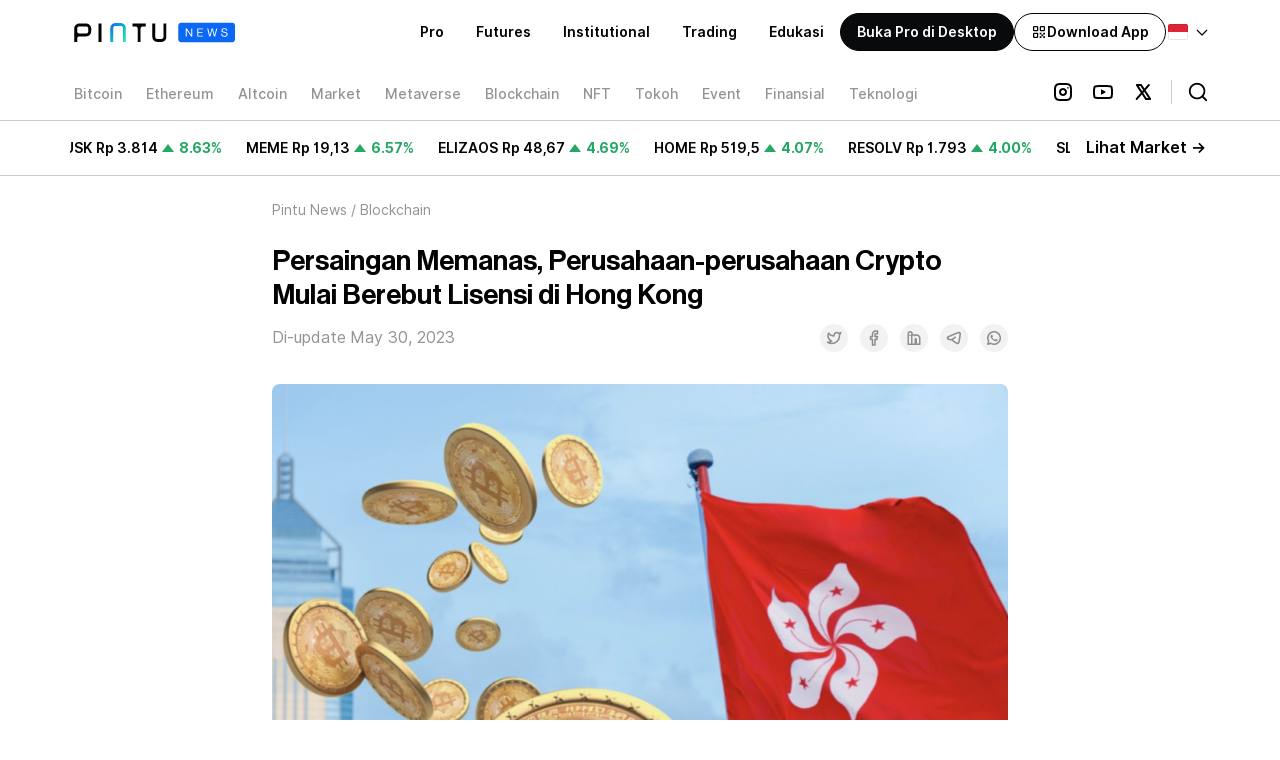

--- FILE ---
content_type: text/html; charset=utf-8
request_url: https://pintu.co.id/news/31458-perusahaan-crypto-berebut-lisensi-di-hongkong
body_size: 32077
content:
<!DOCTYPE html><html lang="id"><head><meta charSet="utf-8"/><meta name="viewport" content="width=device-width"/><link rel="alternate" hrefLang="id" href="https://pintu.co.id/news/31458-perusahaan-crypto-berebut-lisensi-di-hongkong"/><link rel="alternate" hrefLang="en" href="https://pintu.co.id/en/news/31458-perusahaan-crypto-berebut-lisensi-di-hongkong"/><link rel="alternate" hrefLang="x-default" href="https://pintu.co.id/news/31458-perusahaan-crypto-berebut-lisensi-di-hongkong"/><meta property="twitter:image:alt" content="https://s3.ap-southeast-1.amazonaws.com/content.pintu.co.id/pintu_thumbnail_card_6a039be9aa.png"/><meta property="og:image" content="https://s3.ap-southeast-1.amazonaws.com/content.pintu.co.id/ic_launcher_1493da4144.png"/><script type="application/ld+json">{"@context":"https://schema.org","@type":"NewsArticle","mainEntityOfPage":{"@type":"WebPage","@id":"https://pintu.co.id/news/31458-perusahaan-crypto-berebut-lisensi-di-hongkong"},"headline":"Persaingan Memanas, Perusahaan-perusahaan Crypto Mulai Berebut Lisensi di Hong Kong","image":"https://blog.pintu.co.id/wp-content/uploads/2023/05/crypto-hongkong-1.jpg","author":{"@type":"Person","name":"Deswita Zela","url":"https://pintu.co.id/news/author/deswita-zela"},"publisher":{"@type":"Organization","name":"Pintu News","logo":{"@type":"ImageObject","url":"https://s3.ap-southeast-1.amazonaws.com/content.pintu.co.id/Pintu_News_Logo_3x_aa36926c83.png"}},"articleSection":["Blockchain"],"inLanguage":"id","datePublished":"2023-05-30T15:55:06","dateModified":"2023-05-30T15:55:07"}</script><script type="application/ld+json">{"@context":"https://schema.org","@type":"BreadcrumbList","itemListElement":[{"@type":"ListItem","position":1,"name":"Pintu News","item":"https://pintu.co.id/news"},{"@type":"ListItem","position":2,"name":"Blockchain","item":"https://pintu.co.id/news/category/crypto-dan-blockchain"},{"@type":"ListItem","position":3,"name":"Persaingan Memanas, Perusahaan-perusahaan Crypto Mulai Berebut Lisensi di Hong Kong","item":"https://pintu.co.id/news/undefined-perusahaan-crypto-berebut-lisensi-di-hongkong"}]}</script><title>Persaingan Memanas, Perusahaan-perusahaan Crypto Mulai Berebut Lisensi di Hong Kong - Pintu News</title><meta name="robots" content="index,follow,max-image-preview:large"/><meta name="googlebot" content="index,follow,max-image-preview:large"/><meta name="description" content="Jelang pembukaan pasar ritel crypto di Hong Kong pada Juni, perusahaan crypto berebut untuk mendapatkan lisensi crypto di negara tersebut."/><meta name="twitter:card" content="summary_large_image"/><meta property="og:title" content="Persaingan Memanas, Perusahaan-perusahaan Crypto Mulai Berebut Lisensi di Hong Kong - Pintu News"/><meta property="og:description" content="Jelang pembukaan pasar ritel crypto di Hong Kong pada Juni, perusahaan crypto berebut untuk mendapatkan lisensi crypto di negara tersebut."/><meta property="og:url" content="https://pintu.co.id/news/31458-perusahaan-crypto-berebut-lisensi-di-hongkong"/><meta property="og:type" content="article"/><meta property="article:modified_time" content="2023-05-30T08:55:07+00:00"/><meta property="og:image" content="https://blog.pintu.co.id/wp-content/uploads/2023/05/crypto-hongkong-1.jpg"/><link rel="canonical" href="https://pintu.co.id/news/31458-perusahaan-crypto-berebut-lisensi-di-hongkong"/><meta name="twitter:title" content="Persaingan Memanas, Perusahaan-perusahaan Crypto Mulai Berebut Lisensi di Hong Kong - Pintu News"/><meta name="twitter:description" content="Jelang pembukaan pasar ritel crypto di Hong Kong pada Juni, perusahaan crypto berebut untuk mendapatkan lisensi crypto di negara tersebut."/><meta name="twitter:image" content="https://blog.pintu.co.id/wp-content/uploads/2023/05/crypto-hongkong-1.jpg"/><link rel="preload" href="https://blog.pintu.co.id/wp-content/uploads/2023/05/crypto-hongkong-1.jpg" as="image" fetchpriority="high"/><meta name="next-head-count" content="25"/><meta property="al:ios:app_store_id" content="1494119678"/><meta property="al:ios:app_name" content="Pintu: Buy/Sell Digital Assets"/><meta property="al:android:app_name" content="Pintu: Buy/Sell Digital Assets"/><link rel="preconnect" href="https://s3.ap-southeast-1.amazonaws.com"/><link rel="icon" type="image/png" sizes="16x16" href="/favicon-16x16.png"/><link rel="icon" type="image/png" sizes="32x32" href="/favicon-32x32.png"/><link rel="icon" href="/favicon.ico" sizes="any"/><link rel="apple-touch-icon" sizes="180x180" href="/apple-touch-icon.png"/><link rel="icon" type="image/png" sizes="192x192" href="/android-chrome-192x192.png"/><link rel="icon" type="image/png" sizes="512x512" href="/android-chrome-512x512.png"/><meta property="al:android:package" content="com.valar.pintu"/><script type="application/ld+json">{"@context":"https://schema.org","@type":"Organization","logo":"https://s3.ap-southeast-1.amazonaws.com/content.pintu.co.id/ic_launcher_1493da4144.png","url":"https://pintu.co.id","name":"Pintu","sameAs":["https://www.facebook.com/pintucrypto","https://twitter.com/pintuid","https://www.linkedin.com/company/pintu-indonesia","https://www.instagram.com/pintu_id","https://www.youtube.com/channel/UCxMqlU6lOi88KVgYtRnuZog","https://t.me/pintuindonesia","https://discord.gg/pintuindonesia"],"contactPoint":{"@type":"ContactPoint","contactType":"Customer Service","url":"https://pintu.co.id/contact"}}</script><script type="application/ld+json">{"@context":"https://schema.org","@type":"SoftwareApplication","name":"Pintu: Buy/Sell Digital Assets","operatingSystem":"ANDROID","applicationCategory":"Finance","aggregateRating":{"@type":"AggregateRating","ratingValue":4.4,"ratingCount":11497},"offers":{"@type":"Offer","price":"0","priceCurrency":"IDR"},"inLanguage":[{"@type":"Language","name":"Indonesia","alternateName":"id"}]}</script><link data-next-font="" rel="preconnect" href="/" crossorigin="anonymous"/><script id="firebase-performance-monitoring" data-nscript="beforeInteractive">!function(n,e){var t,o,i,c=[],f={passive:!0,capture:!0},r=new Date,a="pointerup",u="pointercancel";function p(n,c){t||(t=c,o=n,i=new Date,w(e),s())}function s(){o>=0&&o<i-r&&(c.forEach(function(n){n(o,t)}),c=[])}function l(t){if(t.cancelable){var o=(t.timeStamp>1e12?new Date:performance.now())-t.timeStamp;"pointerdown"==t.type?function(t,o){function i(){p(t,o),r()}function c(){r()}function r(){e(a,i,f),e(u,c,f)}n(a,i,f),n(u,c,f)}(o,t):p(o,t)}}function w(n){["click","mousedown","keydown","touchstart","pointerdown"].forEach(function(e){n(e,l,f)})}w(n),self.perfMetrics=self.perfMetrics||{},self.perfMetrics.onFirstInputDelay=function(n){c.push(n),s()}}(addEventListener,removeEventListener);</script><link rel="preload" href="/_next/static/css/33f9cf07c8acb3c0.css" as="style"/><link rel="stylesheet" href="/_next/static/css/33f9cf07c8acb3c0.css" data-n-g=""/><noscript data-n-css=""></noscript><script defer="" nomodule="" src="/_next/static/chunks/polyfills-c67a75d1b6f99dc8.js"></script><script src="/script/PINTU-SmartScript.js" defer="" data-nscript="beforeInteractive"></script><script defer="" src="/_next/static/chunks/5646-c9e95fa4e0b217c0.js"></script><script defer="" src="/_next/static/chunks/3233.60d89cef890c8dbd.js"></script><script defer="" src="/_next/static/chunks/53-21a852a89fc3b4ae.js"></script><script defer="" src="/_next/static/chunks/550-7b7bd8b89389a37a.js"></script><script defer="" src="/_next/static/chunks/5100.faf7b0e69937bbaa.js"></script><script defer="" src="/_next/static/chunks/9126.18ef0b1258d63148.js"></script><script defer="" src="/_next/static/chunks/4044.0902fb51919173ac.js"></script><script defer="" src="/_next/static/chunks/478.7b65434dd1563eda.js"></script><script src="/_next/static/chunks/webpack-d979a8c40423db96.js" defer=""></script><script src="/_next/static/chunks/framework-ca706bf673a13738.js" defer=""></script><script src="/_next/static/chunks/main-1758fcb1876c3155.js" defer=""></script><script src="/_next/static/chunks/pages/_app-63a5b6bb4ea9a1f4.js" defer=""></script><script src="/_next/static/chunks/29107295-79b81857c2f2608e.js" defer=""></script><script src="/_next/static/chunks/75fc9c18-570248ffcf688a0e.js" defer=""></script><script src="/_next/static/chunks/1664-5af8d40894b0eecb.js" defer=""></script><script src="/_next/static/chunks/5935-6bd1d85811de4067.js" defer=""></script><script src="/_next/static/chunks/7324-4253982beb549804.js" defer=""></script><script src="/_next/static/chunks/9669-84d9d027067b1314.js" defer=""></script><script src="/_next/static/chunks/1609-b0f0283bc74fa686.js" defer=""></script><script src="/_next/static/chunks/4431-3226c0e4bcc2d2a5.js" defer=""></script><script src="/_next/static/chunks/652-1df3d1aad978d0fc.js" defer=""></script><script src="/_next/static/chunks/1135-a81301b65affd3a1.js" defer=""></script><script src="/_next/static/chunks/6492-c8ad5ce780d96111.js" defer=""></script><script src="/_next/static/chunks/129-65b981bebd30561d.js" defer=""></script><script src="/_next/static/chunks/7706-01cb71393d79bef6.js" defer=""></script><script src="/_next/static/chunks/5142-d1596e5e35084b30.js" defer=""></script><script src="/_next/static/chunks/5283-1c33aa54c294e458.js" defer=""></script><script src="/_next/static/chunks/5290-ae8108bf8e45b21d.js" defer=""></script><script src="/_next/static/chunks/3745-cf5a4f996e6df7b1.js" defer=""></script><script src="/_next/static/chunks/4090-8ba25913c697bd69.js" defer=""></script><script src="/_next/static/chunks/6989-818e023c78535013.js" defer=""></script><script src="/_next/static/chunks/pages/news/%5BpostIdAndSlug%5D-7312b1a743214de0.js" defer=""></script><script src="/_next/static/8vxTrjz5BHWoU6ZX2Dzi7/_buildManifest.js" defer=""></script><script src="/_next/static/8vxTrjz5BHWoU6ZX2Dzi7/_ssgManifest.js" defer=""></script><style data-styled="" data-styled-version="5.3.3">#nprogress{pointer-events:none;}/*!sc*/
#nprogress .bar{background:#0A68F4;position:fixed;z-index:9999;top:0;left:0;width:100%;height:2.8px;}/*!sc*/
#nprogress .peg{display:block;position:absolute;right:0;width:100px;height:100%;box-shadow:none;opacity:1;-webkit-transform:rotate(3deg) translate(0px,-4px);-ms-transform:rotate(3deg) translate(0px,-4px);transform:rotate(3deg) translate(0px,-4px);}/*!sc*/
#nprogress .spinner{display:block;position:fixed;z-index:1031;top:15px;right:15px;}/*!sc*/
#nprogress .spinner-icon{width:18px;height:18px;box-sizing:border-box;border:solid 2.8px transparent;border-top-color:#0A68F4;border-left-color:#0A68F4;border-radius:50%;-webkit-animation:fEWCgj 400ms linear infinite;animation:fEWCgj 400ms linear infinite;}/*!sc*/
.nprogress-custom-parent{overflow:hidden;position:relative;}/*!sc*/
.nprogress-custom-parent #nprogress .spinner,.nprogress-custom-parent #nprogress .bar{position:absolute;}/*!sc*/
data-styled.g20[id="sc-global-blxxuR1"]{content:"sc-global-blxxuR1,"}/*!sc*/
.jesGQJ{width:100%;}/*!sc*/
data-styled.g21[id="sc-rg9gp3-0"]{content:"jesGQJ,"}/*!sc*/
.efnWRQ{position:relative;margin-top:2rem;margin-bottom:2rem;overflow:hidden;--tw-bg-opacity:1;background-color:rgba(250,250,250,var(--tw-bg-opacity));border-radius:0.5rem;width:100%;--tw-aspect-w:4;padding-bottom:calc(var(--tw-aspect-h) / var(--tw-aspect-w) * 100%);--tw-aspect-h:3;}/*!sc*/
.dark .sc-rg9gp3-1{--tw-bg-opacity:1;background-color:rgba(16,18,20,var(--tw-bg-opacity));}/*!sc*/
.efnWRQ > *{position:absolute;height:100%;width:100%;top:0;right:0;bottom:0;left:0;}/*!sc*/
data-styled.g22[id="sc-rg9gp3-1"]{content:"efnWRQ,"}/*!sc*/
.gdZCZF{display:none;}/*!sc*/
@media (min-width:768px){.gdZCZF{display:block;}}/*!sc*/
data-styled.g30[id="sc-m1trkp-0"]{content:"gdZCZF,"}/*!sc*/
@media (min-width:768px){.hIpQaM{display:none;}}/*!sc*/
data-styled.g31[id="sc-1d58q16-0"]{content:"hIpQaM,"}/*!sc*/
.dYLgAM{display:-webkit-box;display:-webkit-flex;display:-ms-flexbox;display:flex;}/*!sc*/
data-styled.g42[id="sc-17sjaey-0"]{content:"dYLgAM,"}/*!sc*/
.fkdoLm{-webkit-flex-shrink:0;-ms-flex-negative:0;flex-shrink:0;cursor:pointer;border-radius:9999px;margin-right:1rem;background-color:rgba(0,0,0,0);}/*!sc*/
data-styled.g43[id="sc-17sjaey-1"]{content:"fkdoLm,"}/*!sc*/
.OkVbV{display:-webkit-box;display:-webkit-flex;display:-ms-flexbox;display:flex;white-space:nowrap;}/*!sc*/
data-styled.g117[id="sc-1xoti97-0"]{content:"OkVbV,"}/*!sc*/
*,::before,::after{box-sizing:border-box;border-width:0;border-style:solid;--tw-border-opacity:1;border-color:rgba(229,231,235,var(--tw-border-opacity));--tw-translate-x:0;--tw-translate-y:0;--tw-rotate:0;--tw-skew-x:0;--tw-skew-y:0;--tw-scale-x:1;--tw-scale-y:1;--tw-transform:translateX(var(--tw-translate-x)) translateY(var(--tw-translate-y)) rotate(var(--tw-rotate)) skewX(var(--tw-skew-x)) skewY(var(--tw-skew-y)) scaleX(var(--tw-scale-x)) scaleY(var(--tw-scale-y));--tw-ring-inset:var(--tw-empty,/*!*/ /*!*/);--tw-ring-offset-width:0px;--tw-ring-offset-color:#fff;--tw-ring-color:rgba(59,130,246,0.5);--tw-ring-offset-shadow:0 0 #0000;--tw-ring-shadow:0 0 #0000;--tw-shadow:0 0 #0000;--tw-blur:var(--tw-empty,/*!*/ /*!*/);--tw-brightness:var(--tw-empty,/*!*/ /*!*/);--tw-contrast:var(--tw-empty,/*!*/ /*!*/);--tw-grayscale:var(--tw-empty,/*!*/ /*!*/);--tw-hue-rotate:var(--tw-empty,/*!*/ /*!*/);--tw-invert:var(--tw-empty,/*!*/ /*!*/);--tw-saturate:var(--tw-empty,/*!*/ /*!*/);--tw-sepia:var(--tw-empty,/*!*/ /*!*/);--tw-drop-shadow:var(--tw-empty,/*!*/ /*!*/);--tw-filter:var(--tw-blur) var(--tw-brightness) var(--tw-contrast) var(--tw-grayscale) var(--tw-hue-rotate) var(--tw-invert) var(--tw-saturate) var(--tw-sepia) var(--tw-drop-shadow);--tw-backdrop-blur:var(--tw-empty,/*!*/ /*!*/);--tw-backdrop-brightness:var(--tw-empty,/*!*/ /*!*/);--tw-backdrop-contrast:var(--tw-empty,/*!*/ /*!*/);--tw-backdrop-grayscale:var(--tw-empty,/*!*/ /*!*/);--tw-backdrop-hue-rotate:var(--tw-empty,/*!*/ /*!*/);--tw-backdrop-invert:var(--tw-empty,/*!*/ /*!*/);--tw-backdrop-opacity:var(--tw-empty,/*!*/ /*!*/);--tw-backdrop-saturate:var(--tw-empty,/*!*/ /*!*/);--tw-backdrop-sepia:var(--tw-empty,/*!*/ /*!*/);--tw-backdrop-filter:var(--tw-backdrop-blur) var(--tw-backdrop-brightness) var(--tw-backdrop-contrast) var(--tw-backdrop-grayscale) var(--tw-backdrop-hue-rotate) var(--tw-backdrop-invert) var(--tw-backdrop-opacity) var(--tw-backdrop-saturate) var(--tw-backdrop-sepia);}/*!sc*/
html{line-height:1.5;-webkit-text-size-adjust:100%;-moz-tab-size:4;tab-size:4;font-family:Inter,system-ui,sans-serif;}/*!sc*/
body{margin:0;font-family:inherit;line-height:inherit;}/*!sc*/
hr{height:0;color:inherit;border-top-width:1px;}/*!sc*/
abbr[title]{-webkit-text-decoration:underline dotted;text-decoration:underline dotted;}/*!sc*/
b,strong{font-weight:bolder;}/*!sc*/
code,kbd,samp,pre{font-family:ui-monospace,SFMono-Regular,Consolas,'Liberation Mono',Menlo,monospace;font-size:1em;}/*!sc*/
small{font-size:80%;}/*!sc*/
sub,sup{font-size:75%;line-height:0;position:relative;vertical-align:baseline;}/*!sc*/
sub{bottom:-0.25em;}/*!sc*/
sup{top:-0.5em;}/*!sc*/
table{text-indent:0;border-color:inherit;border-collapse:collapse;}/*!sc*/
button,input,optgroup,select,textarea{font-family:inherit;font-size:100%;line-height:inherit;margin:0;padding:0;color:inherit;}/*!sc*/
button,select{text-transform:none;}/*!sc*/
button,[type='button'],[type='reset'],[type='submit']{-webkit-appearance:button;}/*!sc*/
::-moz-focus-inner{border-style:none;padding:0;}/*!sc*/
:-moz-focusring{outline:1px dotted ButtonText;}/*!sc*/
:-moz-ui-invalid{box-shadow:none;}/*!sc*/
legend{padding:0;}/*!sc*/
progress{vertical-align:baseline;}/*!sc*/
::-webkit-inner-spin-button,::-webkit-outer-spin-button{height:auto;}/*!sc*/
[type='search']{-webkit-appearance:textfield;outline-offset:-2px;}/*!sc*/
::-webkit-search-decoration{-webkit-appearance:none;}/*!sc*/
::-webkit-file-upload-button{-webkit-appearance:button;font:inherit;}/*!sc*/
summary{display:list-item;}/*!sc*/
blockquote,dl,dd,h1,h2,h3,h4,h5,h6,hr,figure,p,pre{margin:0;}/*!sc*/
button{background-color:transparent;background-image:none;}/*!sc*/
fieldset{margin:0;padding:0;}/*!sc*/
ol,ul{list-style:none;margin:0;padding:0;}/*!sc*/
img{border-style:solid;}/*!sc*/
textarea{resize:vertical;}/*!sc*/
input::-webkit-input-placeholder,textarea::-webkit-input-placeholder{color:#9ca3af;}/*!sc*/
input::-moz-placeholder,textarea::-moz-placeholder{color:#9ca3af;}/*!sc*/
input:-ms-input-placeholder,textarea:-ms-input-placeholder{color:#9ca3af;}/*!sc*/
input::placeholder,textarea::placeholder{color:#9ca3af;}/*!sc*/
button,[role="button"]{cursor:pointer;}/*!sc*/
h1,h2,h3,h4,h5,h6{font-size:inherit;font-weight:inherit;}/*!sc*/
a{color:inherit;-webkit-text-decoration:inherit;text-decoration:inherit;}/*!sc*/
pre,code,kbd,samp{font-family:ui-monospace,SFMono-Regular,Menlo,Monaco,Consolas,"Liberation Mono","Courier New",monospace;}/*!sc*/
img,svg,video,canvas,audio,iframe,embed,object{display:block;vertical-align:middle;}/*!sc*/
img,video{max-width:100%;height:auto;}/*!sc*/
[hidden]{display:none;}/*!sc*/
@-webkit-keyframes spin{to{-webkit-transform:rotate(360deg);-ms-transform:rotate(360deg);transform:rotate(360deg);}}/*!sc*/
@keyframes spin{to{-webkit-transform:rotate(360deg);-ms-transform:rotate(360deg);transform:rotate(360deg);}}/*!sc*/
@-webkit-keyframes ping{75%,100%{-webkit-transform:scale(2);-ms-transform:scale(2);transform:scale(2);opacity:0;}}/*!sc*/
@keyframes ping{75%,100%{-webkit-transform:scale(2);-ms-transform:scale(2);transform:scale(2);opacity:0;}}/*!sc*/
@-webkit-keyframes pulse{50%{opacity:.5;}}/*!sc*/
@keyframes pulse{50%{opacity:.5;}}/*!sc*/
@-webkit-keyframes bounce{0%,100%{-webkit-transform:translateY(-25%);-ms-transform:translateY(-25%);transform:translateY(-25%);-webkit-animation-timing-function:cubic-bezier(0.8,0,1,1);animation-timing-function:cubic-bezier(0.8,0,1,1);}50%{-webkit-transform:none;-ms-transform:none;transform:none;-webkit-animation-timing-function:cubic-bezier(0,0,0.2,1);animation-timing-function:cubic-bezier(0,0,0.2,1);}}/*!sc*/
@keyframes bounce{0%,100%{-webkit-transform:translateY(-25%);-ms-transform:translateY(-25%);transform:translateY(-25%);-webkit-animation-timing-function:cubic-bezier(0.8,0,1,1);animation-timing-function:cubic-bezier(0.8,0,1,1);}50%{-webkit-transform:none;-ms-transform:none;transform:none;-webkit-animation-timing-function:cubic-bezier(0,0,0.2,1);animation-timing-function:cubic-bezier(0,0,0.2,1);}}/*!sc*/
@-webkit-keyframes marquee{0%{-webkit-transform:translateX(0%);-ms-transform:translateX(0%);transform:translateX(0%);}100%{-webkit-transform:translateX(-100%);-ms-transform:translateX(-100%);transform:translateX(-100%);}}/*!sc*/
@keyframes marquee{0%{-webkit-transform:translateX(0%);-ms-transform:translateX(0%);transform:translateX(0%);}100%{-webkit-transform:translateX(-100%);-ms-transform:translateX(-100%);transform:translateX(-100%);}}/*!sc*/
@-webkit-keyframes marquee2{0%{-webkit-transform:translateX(100%);-ms-transform:translateX(100%);transform:translateX(100%);}100%{-webkit-transform:translateX(0%);-ms-transform:translateX(0%);transform:translateX(0%);}}/*!sc*/
@keyframes marquee2{0%{-webkit-transform:translateX(100%);-ms-transform:translateX(100%);transform:translateX(100%);}100%{-webkit-transform:translateX(0%);-ms-transform:translateX(0%);transform:translateX(0%);}}/*!sc*/
@-webkit-keyframes upDown{0%{-webkit-transform:translateY(0);-ms-transform:translateY(0);transform:translateY(0);}25%{-webkit-transform:translateY(10px);-ms-transform:translateY(10px);transform:translateY(10px);}50%{-webkit-transform:translateY(0);-ms-transform:translateY(0);transform:translateY(0);}75%{-webkit-transform:translateY(10px);-ms-transform:translateY(10px);transform:translateY(10px);}100%{-webkit-transform:translateY(0);-ms-transform:translateY(0);transform:translateY(0);}}/*!sc*/
@keyframes upDown{0%{-webkit-transform:translateY(0);-ms-transform:translateY(0);transform:translateY(0);}25%{-webkit-transform:translateY(10px);-ms-transform:translateY(10px);transform:translateY(10px);}50%{-webkit-transform:translateY(0);-ms-transform:translateY(0);transform:translateY(0);}75%{-webkit-transform:translateY(10px);-ms-transform:translateY(10px);transform:translateY(10px);}100%{-webkit-transform:translateY(0);-ms-transform:translateY(0);transform:translateY(0);}}/*!sc*/
data-styled.g167[id="sc-global-hvWZZA1"]{content:"sc-global-hvWZZA1,"}/*!sc*/
.fcHqXE{--tw-bg-opacity:1;background-color:rgba(255,255,255,var(--tw-bg-opacity));--tw-text-opacity:1;color:rgba(2,2,3,var(--tw-text-opacity));}/*!sc*/
.dark .sc-1qm3k86-0{--tw-bg-opacity:1;background-color:rgba(9,10,11,var(--tw-bg-opacity));--tw-text-opacity:1;color:rgba(255,255,255,var(--tw-text-opacity));}/*!sc*/
data-styled.g198[id="sc-1qm3k86-0"]{content:"fcHqXE,"}/*!sc*/
.cqioXk{padding-top:1rem;padding-bottom:1rem;z-index:2147483647;}/*!sc*/
@media (min-width:768px){.cqioXk{padding-left:1rem;padding-right:1rem;}}/*!sc*/
data-styled.g199[id="sc-1qm3k86-1"]{content:"cqioXk,"}/*!sc*/
.cjpmKm{position:relative;display:-webkit-box;display:-webkit-flex;display:-ms-flexbox;display:flex;-webkit-align-items:center;-webkit-box-align:center;-ms-flex-align:center;align-items:center;-webkit-box-pack:justify;-webkit-justify-content:space-between;-ms-flex-pack:justify;justify-content:space-between;max-width:1140px;padding-left:0.5rem;padding-right:0.5rem;margin:auto;}/*!sc*/
@media (min-width:768px){.cjpmKm{padding-top:0.5rem;padding-bottom:0.5rem;margin-bottom:0.5rem;}}/*!sc*/
@media (min-width:1024px){.cjpmKm{padding-left:0px;padding-right:0px;margin-bottom:0px;}}/*!sc*/
data-styled.g200[id="sc-1qm3k86-2"]{content:"cjpmKm,"}/*!sc*/
.LOtZw{display:-webkit-box;display:-webkit-flex;display:-ms-flexbox;display:flex;-webkit-align-items:center;-webkit-box-align:center;-ms-flex-align:center;align-items:center;height:2.25rem;margin-top:0.25rem;overflow-x:auto;-ms-overflow-style:none;-webkit-scrollbar-width:none;-moz-scrollbar-width:none;-ms-scrollbar-width:none;scrollbar-width:none;}/*!sc*/
@media (min-width:768px){.LOtZw{margin-left:-0.5rem;}}/*!sc*/
.LOtZw::-webkit-scrollbar{display:none;}/*!sc*/
data-styled.g201[id="sc-1qm3k86-3"]{content:"LOtZw,"}/*!sc*/
.lbrZcl{position:absolute;right:2.75rem;height:2rem;width:2.5rem;background-image:linear-gradient(to left,var(--tw-gradient-stops));--tw-gradient-from:#FFFFFF;--tw-gradient-stops:var(--tw-gradient-from),var(--tw-gradient-to,rgba(255,255,255,0));}/*!sc*/
.dark .sc-1qm3k86-4{--tw-gradient-from:#090A0B;--tw-gradient-stops:var(--tw-gradient-from),var(--tw-gradient-to,rgba(9,10,11,0));}/*!sc*/
@media (min-width:768px){.lbrZcl{height:2.5rem;}}/*!sc*/
@media (min-width:768px){.lbrZcl{right:150px;}}/*!sc*/
@media (min-width:1024px){.lbrZcl{right:158px;}}/*!sc*/
data-styled.g202[id="sc-1qm3k86-4"]{content:"lbrZcl,"}/*!sc*/
.bcxBQk{display:-webkit-box;display:-webkit-flex;display:-ms-flexbox;display:flex;-webkit-align-items:center;-webkit-box-align:center;-ms-flex-align:center;align-items:center;gap:1rem;}/*!sc*/
data-styled.g203[id="sc-1qm3k86-5"]{content:"bcxBQk,"}/*!sc*/
.eAmqGD{display:-webkit-box;display:-webkit-flex;display:-ms-flexbox;display:flex;-webkit-align-items:center;-webkit-box-align:center;-ms-flex-align:center;align-items:center;}/*!sc*/
data-styled.g204[id="sc-1qm3k86-6"]{content:"eAmqGD,"}/*!sc*/
@media (min-width:768px){.kIxjJV{padding-right:0.5rem;}}/*!sc*/
@media (min-width:1024px){.kIxjJV{padding-right:0px;}}/*!sc*/
data-styled.g205[id="sc-1qm3k86-7"]{content:"kIxjJV,"}/*!sc*/
.hdfyCM{position:absolute;right:2.75rem;height:2rem;width:2.5rem;background-image:linear-gradient(to left,var(--tw-gradient-stops));--tw-gradient-from:#FFFFFF;--tw-gradient-stops:var(--tw-gradient-from),var(--tw-gradient-to,rgba(255,255,255,0));}/*!sc*/
.dark .sc-1qm3k86-8{--tw-gradient-from:#090A0B;--tw-gradient-stops:var(--tw-gradient-from),var(--tw-gradient-to,rgba(9,10,11,0));}/*!sc*/
@media (min-width:768px){.hdfyCM{right:150px;height:2.5rem;}}/*!sc*/
@media (min-width:1024px){.hdfyCM{right:158px;}}/*!sc*/
data-styled.g206[id="sc-1qm3k86-8"]{content:"hdfyCM,"}/*!sc*/
.dsefXO{display:inline-block;padding-top:0.25rem;padding-bottom:0.25rem;padding-left:0.5rem;padding-right:0.5rem;margin-left:auto;margin-right:0.125rem;vertical-align:middle;border-color:rgba(2,2,3,0.2);}/*!sc*/
.dark .sc-1qm3k86-9{border-color:rgba(255,255,255,0.2);}/*!sc*/
@media (min-width:768px){.dsefXO{padding-top:0.125rem;padding-bottom:0.125rem;padding-left:1rem;padding-right:0.125rem;margin-right:0px;border-left-width:1px;}}/*!sc*/
data-styled.g207[id="sc-1qm3k86-9"]{content:"dsefXO,"}/*!sc*/
.iHpNBP{display:-webkit-box;display:-webkit-flex;display:-ms-flexbox;display:flex;-webkit-flex:1 1 0%;-ms-flex:1 1 0%;flex:1 1 0%;}/*!sc*/
data-styled.g208[id="sc-1qm3k86-10"]{content:"iHpNBP,"}/*!sc*/
.gkQbZD{display:inline-block;vertical-align:middle;padding-top:0.5rem;padding-bottom:0.5rem;-webkit-transition-property:all;transition-property:all;-webkit-transition-timing-function:cubic-bezier(0.4,0,0.2,1);transition-timing-function:cubic-bezier(0.4,0,0.2,1);-webkit-transition-duration:200ms;transition-duration:200ms;width:0;}/*!sc*/
.dark .sc-1qm3k86-11{background-color:rgba(0,0,0,0);}/*!sc*/
.gkQbZD:focus{outline:none;}/*!sc*/
data-styled.g209[id="sc-1qm3k86-11"]{content:"gkQbZD,"}/*!sc*/
.LMjCP{display:none;}/*!sc*/
data-styled.g210[id="sc-1qm3k86-12"]{content:"LMjCP,"}/*!sc*/
.gIIUgX{border-top-width:1px;border-bottom-width:1px;border-color:rgba(2,2,3,0.2);}/*!sc*/
.dark .sc-1qm3k86-14{border-color:rgba(255,255,255,0.2);}/*!sc*/
data-styled.g212[id="sc-1qm3k86-14"]{content:"gIIUgX,"}/*!sc*/
.drVUtU{--tw-bg-opacity:1;background-color:rgba(255,255,255,var(--tw-bg-opacity));--tw-text-opacity:1;color:rgba(2,2,3,var(--tw-text-opacity));}/*!sc*/
.dark .sc-ojlxe7-0{--tw-bg-opacity:1;background-color:rgba(9,10,11,var(--tw-bg-opacity));--tw-text-opacity:1;color:rgba(255,255,255,var(--tw-text-opacity));}/*!sc*/
data-styled.g213[id="sc-ojlxe7-0"]{content:"drVUtU,"}/*!sc*/
.khsESi{padding-left:1rem;padding-right:1rem;padding-top:1.5rem;padding-bottom:0.5rem;margin-left:auto;margin-right:auto;max-width:768px;}/*!sc*/
data-styled.g214[id="sc-ojlxe7-1"]{content:"khsESi,"}/*!sc*/
.haekFh{font-size:12px;line-height:16px;--tw-text-opacity:1;color:rgba(146,147,150,var(--tw-text-opacity));display:-webkit-box;display:-webkit-flex;display:-ms-flexbox;display:flex;-webkit-flex-direction:row;-ms-flex-direction:row;flex-direction:row;}/*!sc*/
.dark .sc-ojlxe7-2{--tw-text-opacity:1;color:rgba(135,137,140,var(--tw-text-opacity));}/*!sc*/
@media (min-width:768px){.haekFh{font-size:14px;line-height:20px;}}/*!sc*/
data-styled.g215[id="sc-ojlxe7-2"]{content:"haekFh,"}/*!sc*/
.gKNXnx{margin-left:0.25rem;margin-right:0.25rem;}/*!sc*/
data-styled.g216[id="sc-ojlxe7-3"]{content:"gKNXnx,"}/*!sc*/
.mQgpp{font-size:20px;line-height:29px;font-family:Neue Haas Grotesk Display Pro,system-ui,sans-serif;font-weight:500;margin-top:1rem;}/*!sc*/
@media (min-width:768px){.mQgpp{font-size:28px;line-height:34px;margin-top:1.5rem;}}/*!sc*/
data-styled.g217[id="sc-ojlxe7-4"]{content:"mQgpp,"}/*!sc*/
.qgLOe{display:-webkit-box;display:-webkit-flex;display:-ms-flexbox;display:flex;-webkit-flex-direction:column;-ms-flex-direction:column;flex-direction:column;-webkit-box-pack:justify;-webkit-justify-content:space-between;-ms-flex-pack:justify;justify-content:space-between;margin-top:0.75rem;}/*!sc*/
@media (min-width:768px){.qgLOe{-webkit-flex-direction:row;-ms-flex-direction:row;flex-direction:row;-webkit-align-items:center;-webkit-box-align:center;-ms-flex-align:center;align-items:center;}}/*!sc*/
data-styled.g218[id="sc-ojlxe7-5"]{content:"qgLOe,"}/*!sc*/
.cHwhOR{display:-webkit-box;display:-webkit-flex;display:-ms-flexbox;display:flex;-webkit-flex-direction:row;-ms-flex-direction:row;flex-direction:row;-webkit-align-items:center;-webkit-box-align:center;-ms-flex-align:center;align-items:center;--tw-text-opacity:1;color:rgba(146,147,150,var(--tw-text-opacity));font-size:12px;line-height:16px;}/*!sc*/
.dark .sc-ojlxe7-6{--tw-text-opacity:1;color:rgba(135,137,140,var(--tw-text-opacity));}/*!sc*/
@media (min-width:768px){.cHwhOR{font-size:16px;line-height:22px;}}/*!sc*/
data-styled.g219[id="sc-ojlxe7-6"]{content:"cHwhOR,"}/*!sc*/
.jEldYu{display:-webkit-box;display:-webkit-flex;display:-ms-flexbox;display:flex;-webkit-flex-direction:row;-ms-flex-direction:row;flex-direction:row;}/*!sc*/
data-styled.g220[id="sc-ojlxe7-7"]{content:"jEldYu,"}/*!sc*/
.jELZpv{margin-left:0.25rem;}/*!sc*/
data-styled.g221[id="sc-ojlxe7-8"]{content:"jELZpv,"}/*!sc*/
.gzFIuq{display:-webkit-box;display:-webkit-flex;display:-ms-flexbox;display:flex;-webkit-flex-direction:row;-ms-flex-direction:row;flex-direction:row;margin-top:1rem;}/*!sc*/
@media (min-width:768px){.gzFIuq{margin-top:0px;}}/*!sc*/
data-styled.g223[id="sc-ojlxe7-10"]{content:"gzFIuq,"}/*!sc*/
.eWqhgP{padding-top:2.75rem;}/*!sc*/
data-styled.g224[id="sc-ojlxe7-11"]{content:"eWqhgP,"}/*!sc*/
.ituoYT{--tw-bg-opacity:1;background-color:rgba(255,255,255,var(--tw-bg-opacity));--tw-shadow:0 4px 6px -1px rgba(0,0,0,0.1),0 2px 4px -1px rgba(0,0,0,0.06);box-shadow:var(--tw-ring-offset-shadow,0 0 #0000),var(--tw-ring-shadow,0 0 #0000),var(--tw-shadow);border-radius:0.5rem;padding-left:1.5rem;padding-right:1.5rem;padding-top:1.5rem;padding-bottom:1.5rem;}/*!sc*/
.dark .sc-ojlxe7-12{--tw-bg-opacity:1;background-color:rgba(20,22,26,var(--tw-bg-opacity));}/*!sc*/
data-styled.g225[id="sc-ojlxe7-12"]{content:"ituoYT,"}/*!sc*/
.dfYapT{display:-webkit-box;display:-webkit-flex;display:-ms-flexbox;display:flex;-webkit-flex-direction:row;-ms-flex-direction:row;flex-direction:row;}/*!sc*/
data-styled.g226[id="sc-ojlxe7-13"]{content:"dfYapT,"}/*!sc*/
.fUYYKo{margin-right:0.5rem;overflow:hidden;--tw-bg-opacity:1;background-color:rgba(156,163,175,var(--tw-bg-opacity));width:45px;height:45px;border-radius:9999px;}/*!sc*/
data-styled.g227[id="sc-ojlxe7-14"]{content:"fUYYKo,"}/*!sc*/
.kURabq{-webkit-flex:1 1 0%;-ms-flex:1 1 0%;flex:1 1 0%;}/*!sc*/
data-styled.g228[id="sc-ojlxe7-15"]{content:"kURabq,"}/*!sc*/
.koJSra{font-size:14px;line-height:20px;--tw-text-opacity:1;color:rgba(146,147,150,var(--tw-text-opacity));}/*!sc*/
.dark .sc-ojlxe7-16{--tw-text-opacity:1;color:rgba(135,137,140,var(--tw-text-opacity));}/*!sc*/
data-styled.g229[id="sc-ojlxe7-16"]{content:"koJSra,"}/*!sc*/
.fcgrXY{font-size:16px;line-height:22px;font-weight:600;margin-top:0.25rem;}/*!sc*/
data-styled.g230[id="sc-ojlxe7-17"]{content:"fcgrXY,"}/*!sc*/
.gNZtwm{display:-webkit-box;display:-webkit-flex;display:-ms-flexbox;display:flex;-webkit-flex-direction:row;-ms-flex-direction:row;flex-direction:row;-webkit-flex-wrap:wrap;-ms-flex-wrap:wrap;flex-wrap:wrap;margin-top:2rem;-webkit-align-items:center;-webkit-box-align:center;-ms-flex-align:center;align-items:center;}/*!sc*/
data-styled.g231[id="sc-ojlxe7-18"]{content:"gNZtwm,"}/*!sc*/
.jBvGvw{font-weight:700;margin-right:1rem;}/*!sc*/
data-styled.g232[id="sc-ojlxe7-19"]{content:"jBvGvw,"}/*!sc*/
.ismujt{display:-webkit-box;display:-webkit-flex;display:-ms-flexbox;display:flex;-webkit-flex-direction:row;-ms-flex-direction:row;flex-direction:row;margin-top:1rem;-webkit-align-items:center;-webkit-box-align:center;-ms-flex-align:center;align-items:center;}/*!sc*/
data-styled.g233[id="sc-ojlxe7-20"]{content:"ismujt,"}/*!sc*/
.cyHovG{--tw-text-opacity:1;color:rgba(146,147,150,var(--tw-text-opacity));margin-right:0.75rem;}/*!sc*/
.dark .sc-ojlxe7-21{--tw-text-opacity:1;color:rgba(135,137,140,var(--tw-text-opacity));}/*!sc*/
data-styled.g234[id="sc-ojlxe7-21"]{content:"cyHovG,"}/*!sc*/
.iUZRuQ{height:0.25rem;width:100%;}/*!sc*/
data-styled.g238[id="sc-ojlxe7-25"]{content:"iUZRuQ,"}/*!sc*/
.cLthJh{margin-top:2.5rem;}/*!sc*/
@media (min-width:768px){.cLthJh{margin-top:4rem;}}/*!sc*/
data-styled.g239[id="sc-ojlxe7-26"]{content:"cLthJh,"}/*!sc*/
.fuwwTf{font-size:20px;line-height:29px;font-family:Neue Haas Grotesk Display Pro,system-ui,sans-serif;font-weight:500;margin-bottom:1.5rem;}/*!sc*/
@media (min-width:768px){.fuwwTf{font-size:28px;line-height:34px;margin-bottom:2rem;}}/*!sc*/
data-styled.g240[id="sc-ojlxe7-27"]{content:"fuwwTf,"}/*!sc*/
.fxNKzO{--tw-text-opacity:1;color:rgba(10,104,244,var(--tw-text-opacity));font-weight:600;font-size:16px;line-height:22px;margin-top:1.5rem;}/*!sc*/
data-styled.g241[id="sc-ojlxe7-28"]{content:"fxNKzO,"}/*!sc*/
.gJOclk{display:-webkit-box;display:-webkit-flex;display:-ms-flexbox;display:flex;-webkit-flex-direction:row;-ms-flex-direction:row;flex-direction:row;padding-top:0.5rem;padding-bottom:0.5rem;padding-left:0.75rem;padding-right:0.75rem;margin-top:0.25rem;margin-bottom:0.25rem;margin-right:0.25rem;font-size:14px;line-height:20px;font-weight:600;border-width:1px;border-color:rgba(2,2,3,0.2);border-radius:0.5rem;}/*!sc*/
.dark .sc-wkc8t1-0{border-color:rgba(255,255,255,0.2);}/*!sc*/
@media (min-width:768px){.gJOclk{margin-right:0.5rem;}}/*!sc*/
data-styled.g242[id="sc-wkc8t1-0"]{content:"gJOclk,"}/*!sc*/
.ghFyui{display:-webkit-box;display:-webkit-flex;display:-ms-flexbox;display:flex;-webkit-align-items:center;-webkit-box-align:center;-ms-flex-align:center;align-items:center;-webkit-box-pack:center;-webkit-justify-content:center;-ms-flex-pack:center;justify-content:center;}/*!sc*/
.ghFyui > :not([hidden]) ~ :not([hidden]){--tw-space-x-reverse:0;margin-right:calc(0.75rem * var(--tw-space-x-reverse));margin-left:calc(0.75rem * calc(1 - var(--tw-space-x-reverse)));}/*!sc*/
data-styled.g244[id="sc-1o6nxck-0"]{content:"ghFyui,"}/*!sc*/
.gRlvjA{padding-top:2rem;padding-bottom:2rem;}/*!sc*/
.dark .sc-1r96n1c-0{--tw-bg-opacity:1;background-color:rgba(9,10,11,var(--tw-bg-opacity));}/*!sc*/
data-styled.g257[id="sc-1r96n1c-0"]{content:"gRlvjA,"}/*!sc*/
.IwAgi{display:grid;grid-template-columns:1fr 3fr;grid-gap:1em;}/*!sc*/
data-styled.g258[id="sc-utl2z3-0"]{content:"IwAgi,"}/*!sc*/
.kwJlBw{display:grid;grid-template-columns:2fr 3fr;grid-gap:1em;}/*!sc*/
data-styled.g259[id="sc-utl2z3-1"]{content:"kwJlBw,"}/*!sc*/
.fnAIdJ{width:100%;height:100%;object-fit:cover;border-radius:0.5rem;position:absolute;}/*!sc*/
data-styled.g260[id="sc-1locby5-0"]{content:"fnAIdJ,"}/*!sc*/
.hENmFQ{word-break:break-word;}/*!sc*/
.hENmFQ *{font-size:14px;line-height:20px;}/*!sc*/
@media (min-width:768px){.hENmFQ *{font-size:16px;line-height:22px;}}/*!sc*/
.hENmFQ .wtr-time-wrap{display:none;}/*!sc*/
.hENmFQ span.rt-reading-time *,.hENmFQ .wtr-time-wrap *{display:none;}/*!sc*/
.hENmFQ figure{width:auto;}/*!sc*/
.hENmFQ #joli-toc{--tw-bg-opacity:1;background-color:rgba(242,242,242,var(--tw-bg-opacity));padding:1rem;}/*!sc*/
.dark .sc-17gh731-0 #joli-toc{--tw-bg-opacity:1;background-color:rgba(33,36,41,var(--tw-bg-opacity));}/*!sc*/
@media (min-width:768px){.hENmFQ #joli-toc{padding:1.5rem;}}/*!sc*/
.hENmFQ #joli-toc .joli-nav{padding-left:0px;padding-top:0.5rem;margin-top:0px;margin-bottom:0px;padding-left:0rem;}/*!sc*/
.hENmFQ #joli-toc .joli-nav > :not([hidden]) ~ :not([hidden]){--tw-space-y-reverse:0;margin-top:calc(0.125rem * calc(1 - var(--tw-space-y-reverse)));margin-bottom:calc(0.125rem * var(--tw-space-y-reverse));}/*!sc*/
@media (min-width:768px){.hENmFQ #joli-toc .joli-nav > :not([hidden]) ~ :not([hidden]){--tw-space-y-reverse:0;margin-top:calc(0px * calc(1 - var(--tw-space-y-reverse)));margin-bottom:calc(0px * var(--tw-space-y-reverse));}}/*!sc*/
.hENmFQ #joli-toc .joli-nav li.item{margin-left:26px;font-weight:500;margin-top:0px;margin-bottom:0px;padding-top:0.5rem;padding-bottom:0.5rem;}/*!sc*/
@media (min-width:768px){.hENmFQ #joli-toc .joli-nav li.item{padding-top:0.75rem;padding-bottom:0.75rem;}}/*!sc*/
.hENmFQ #joli-toc .joli-nav a.joli-h2{font-weight:500;}/*!sc*/
.hENmFQ #joli-toc .joli-nav .accordion-content ul{padding-top:0.5rem;}/*!sc*/
.hENmFQ #joli-toc .joli-nav .accordion-content ul > :not([hidden]) ~ :not([hidden]){--tw-space-y-reverse:0;margin-top:calc(0.75rem * calc(1 - var(--tw-space-y-reverse)));margin-bottom:calc(0.75rem * var(--tw-space-y-reverse));}/*!sc*/
@media (min-width:768px){.hENmFQ #joli-toc .joli-nav .accordion-content ul{padding-top:0.75rem;}}/*!sc*/
.hENmFQ #joli-toc .joli-nav .amp-content .accordion-content{margin-bottom:0.5rem;}/*!sc*/
.hENmFQ #joli-toc .joli-nav .amp-content .accordion-content ul{padding-top:0px;}/*!sc*/
.hENmFQ #joli-toc .joli-nav .amp-content .accordion-content ul > :not([hidden]) ~ :not([hidden]){--tw-space-y-reverse:0;margin-top:calc(0.75rem * calc(1 - var(--tw-space-y-reverse)));margin-bottom:calc(0.75rem * var(--tw-space-y-reverse));}/*!sc*/
.hENmFQ #joli-toc .joli-nav li.subitem{margin-top:0px;margin-bottom:0px;}/*!sc*/
.hENmFQ #joli-toc .joli-nav li.item::marker,.hENmFQ #joli-toc .joli-nav li.subitem::marker{--tw-text-opacity:1;color:rgba(10,104,244,var(--tw-text-opacity));}/*!sc*/
.dark .sc-17gh731-0 #joli-toc .joli-nav li.item::marker,.dark .hENmFQ #joli-toc .joli-nav li.subitem::marker{--tw-text-opacity:1;color:rgba(15,123,255,var(--tw-text-opacity));}/*!sc*/
.hENmFQ #joli-toc #title-label{font-family:Neue Haas Grotesk Display Pro,system-ui,sans-serif;font-size:20px;line-height:28px;font-weight:500;}/*!sc*/
@media (min-width:768px){.hENmFQ #joli-toc #title-label{font-size:28px;line-height:34px;}}/*!sc*/
.hENmFQ .wp-block-table{margin-top:2.5rem;overflow:auto;}/*!sc*/
.hENmFQ .wp-block-table table{width:100%;word-break:keep-all;}/*!sc*/
.hENmFQ .wp-block-table table tbody{border-left-width:0.5px;border-right-width:0.5px;border-bottom-width:0.5px;border-color:rgba(2,2,3,0.2);}/*!sc*/
.dark .sc-17gh731-0 .wp-block-table table tbody{border-color:rgba(255,255,255,0.2);}/*!sc*/
.hENmFQ .wp-block-table table th{--tw-bg-opacity:1;background-color:rgba(10,104,244,var(--tw-bg-opacity));--tw-text-opacity:1;color:rgba(255,255,255,var(--tw-text-opacity));text-align:center;padding:1rem;font-weight:600;border-style:none;font-size:12px;line-height:16px;}/*!sc*/
.dark .sc-17gh731-0 .wp-block-table table th{--tw-bg-opacity:1;background-color:rgba(15,123,255,var(--tw-bg-opacity));--tw-text-opacity:1;color:rgba(255,255,255,var(--tw-text-opacity));}/*!sc*/
@media (min-width:768px){.hENmFQ .wp-block-table table th{font-size:16px;line-height:22px;}}/*!sc*/
.hENmFQ .wp-block-table table tr:nth-child(odd){--tw-bg-opacity:1;background-color:rgba(242,242,242,var(--tw-bg-opacity));--tw-text-opacity:1;color:rgba(2,2,3,var(--tw-text-opacity));}/*!sc*/
.dark .sc-17gh731-0 .wp-block-table table tr:nth-child(odd){--tw-bg-opacity:1;background-color:rgba(33,36,41,var(--tw-bg-opacity));--tw-text-opacity:1;color:rgba(255,255,255,var(--tw-text-opacity));}/*!sc*/
.hENmFQ .wp-block-table table tr:nth-child(even){--tw-bg-opacity:1;background-color:rgba(255,255,255,var(--tw-bg-opacity));--tw-text-opacity:1;color:rgba(2,2,3,var(--tw-text-opacity));}/*!sc*/
.dark .sc-17gh731-0 .wp-block-table table tr:nth-child(even){--tw-bg-opacity:1;background-color:rgba(9,10,11,var(--tw-bg-opacity));--tw-text-opacity:1;color:rgba(255,255,255,var(--tw-text-opacity));}/*!sc*/
.hENmFQ h1 > *{font-size:36px;line-height:42px;}/*!sc*/
@media (min-width:768px){.hENmFQ h1 > *{line-height:44px;}}/*!sc*/
.hENmFQ h2,.hENmFQ h2 *{font-size:20px;line-height:1.5rem;font-weight:500;font-family:Neue Haas Grotesk Display Pro,system-ui,sans-serif;margin-top:2rem;}/*!sc*/
@media (min-width:768px){.hENmFQ h2,.hENmFQ h2 *{font-size:28px;line-height:34px;margin-top:2.5rem;}}/*!sc*/
.hENmFQ h3,.hENmFQ h3 *{font-size:16px;line-height:22px;font-weight:500;margin-top:2rem;}/*!sc*/
@media (min-width:768px){.hENmFQ h3,.hENmFQ h3 *{font-size:20px;line-height:1.5rem;font-family:Neue Haas Grotesk Display Pro,system-ui,sans-serif;margin-top:2.5rem;}}/*!sc*/
.hENmFQ h4,.hENmFQ h5,.hENmFQ h6,.hENmFQ h4 *,.hENmFQ h5 *,.hENmFQ h6 *{font-size:14px;line-height:20px;font-weight:600;margin-top:1.5rem;}/*!sc*/
@media (min-width:768px){.hENmFQ h4,.hENmFQ h5,.hENmFQ h6,.hENmFQ h4 *,.hENmFQ h5 *,.hENmFQ h6 *{font-size:16px;line-height:22px;margin-top:2rem;}}/*!sc*/
.hENmFQ img{border-radius:0.25rem;margin-top:2rem;margin-bottom:2rem;display:block;height:auto;}/*!sc*/
.hENmFQ img.size-full{width:100%;}/*!sc*/
.hENmFQ #inline-banner{display:block;}/*!sc*/
.hENmFQ #inline-banner img{border-radius:0.25rem;margin-top:0px;margin-bottom:0px;display:block;height:auto;border-width:1px;border-color:rgba(2,2,3,0.2);}/*!sc*/
.dark .sc-17gh731-0 #inline-banner img{border-color:rgba(255,255,255,0.2);}/*!sc*/
.hENmFQ .featured-caption p,.hENmFQ .wp-block-image > figcaption{margin-top:-1.5rem;font-size:12px;line-height:16px;text-align:center;--tw-text-opacity:1;color:rgba(146,147,150,var(--tw-text-opacity));}/*!sc*/
.dark .sc-17gh731-0 .featured-caption p,.dark .hENmFQ .wp-block-image > figcaption{--tw-text-opacity:1;color:rgba(135,137,140,var(--tw-text-opacity));}/*!sc*/
@media (min-width:768px){.hENmFQ .featured-caption p,.hENmFQ .wp-block-image > figcaption{margin-top:-1rem;font-size:14px;line-height:20px;}}/*!sc*/
.hENmFQ .featured-caption p *,.hENmFQ .wp-block-image > figcaption *{font-size:12px;line-height:16px;}/*!sc*/
@media (min-width:768px){.hENmFQ .featured-caption p *,.hENmFQ .wp-block-image > figcaption *{font-size:14px;line-height:20px;}}/*!sc*/
.hENmFQ .wp-block-buttons > .wp-block-button{border-width:1px;--tw-border-opacity:1;border-color:rgba(10,104,244,var(--tw-border-opacity));width:-webkit-max-content;width:-moz-max-content;width:max-content;padding-top:0.5rem;padding-bottom:0.5rem;padding-left:1.5rem;padding-right:1.5rem;border-radius:9999px;margin-top:1rem;cursor:pointer;}/*!sc*/
.dark .sc-17gh731-0 .wp-block-buttons > .wp-block-button{--tw-border-opacity:1;border-color:rgba(15,123,255,var(--tw-border-opacity));}/*!sc*/
.hENmFQ .wp-block-buttons > .wp-block-button a:hover,.hENmFQ .wp-block-buttons > .wp-block-button a:focus,.hENmFQ .wp-block-buttons > .wp-block-button a:active{-webkit-text-decoration:none;text-decoration:none;}/*!sc*/
.hENmFQ p{line-height:1.5;margin-top:1rem;}/*!sc*/
@media (min-width:768px){.hENmFQ p{margin-top:1.5rem;}}/*!sc*/
.hENmFQ a,.hENmFQ a:link,.hENmFQ a:visited{--tw-text-opacity:1;color:rgba(10,104,244,var(--tw-text-opacity));}/*!sc*/
.hENmFQ a:hover,.hENmFQ a:focus,.hENmFQ a:active{-webkit-text-decoration:underline;text-decoration:underline;}/*!sc*/
.hENmFQ table{width:100%;}/*!sc*/
.hENmFQ td{padding:1rem;--tw-border-opacity:1;border-color:rgba(242,242,242,var(--tw-border-opacity));}/*!sc*/
.dark .sc-17gh731-0 td{--tw-border-opacity:1;border-color:rgba(33,36,41,var(--tw-border-opacity));}/*!sc*/
.hENmFQ strong{font-weight:600;}/*!sc*/
.hENmFQ ol{list-style-type:decimal;padding-left:0.75rem;margin-top:0.5rem;}/*!sc*/
@media (min-width:768px){.hENmFQ ol{padding-left:1rem;}}/*!sc*/
@media (min-width:768px){.hENmFQ ol{margin-top:1rem;}}/*!sc*/
.hENmFQ ul{list-style-type:disc;padding-left:0.75rem;margin-top:0.5rem;}/*!sc*/
.hENmFQ ul li::marker{--tw-text-opacity:1;color:rgba(2,2,3,var(--tw-text-opacity));}/*!sc*/
.dark .sc-17gh731-0 ul li::marker{--tw-text-opacity:1;color:rgba(255,255,255,var(--tw-text-opacity));}/*!sc*/
@media (min-width:768px){.hENmFQ ul{padding-left:1rem;}}/*!sc*/
@media (min-width:768px){.hENmFQ ul{margin-top:1rem;}}/*!sc*/
.hENmFQ li{margin-top:1rem;margin-bottom:1rem;}/*!sc*/
.hENmFQ blockquote{padding-left:1rem;--tw-border-opacity:1;border-color:rgba(10,104,244,var(--tw-border-opacity));border-left-width:4px;margin-top:0.5rem;margin-bottom:0.5rem;}/*!sc*/
.hENmFQ blockquote p{--tw-text-opacity:1;color:rgba(2,2,3,var(--tw-text-opacity));}/*!sc*/
.dark .sc-17gh731-0 blockquote p{--tw-text-opacity:1;color:rgba(255,255,255,var(--tw-text-opacity));}/*!sc*/
.hENmFQ blockquote cite{font-style:italic;nullmargin-right:0.5rem;}/*!sc*/
.hENmFQ pre.wp-block-preformatted:before{content:'💡';margin-left:-2rem;margin-right:1rem;}/*!sc*/
.hENmFQ pre.wp-block-preformatted{padding-left:3rem;padding-right:1rem;padding-top:1rem;padding-bottom:1rem;margin-top:1.5rem;margin-bottom:1.5rem;font-size:14px;line-height:20px;--tw-text-opacity:1;color:rgba(2,2,3,var(--tw-text-opacity));--tw-bg-opacity:1;background-color:rgba(237,244,254,var(--tw-bg-opacity));font-family:Inter,system-ui,sans-serif;white-space:normal;border-radius:0.5rem;}/*!sc*/
@media (min-width:768px){.hENmFQ pre.wp-block-preformatted{font-size:16px;line-height:22px;}}/*!sc*/
.hENmFQ pre.wp-block-preformatted a{font-size:14px;line-height:20px;}/*!sc*/
@media (min-width:768px){.hENmFQ pre.wp-block-preformatted a{font-size:16px;line-height:22px;}}/*!sc*/
.hENmFQ pre.wp-block-code{--tw-bg-opacity:1;background-color:rgba(229,231,235,var(--tw-bg-opacity));padding:1rem;}/*!sc*/
.hENmFQ figure.wp-block-embed-youtube{padding-bottom:56.25%;position:relative;}/*!sc*/
.hENmFQ figure.wp-block-embed-youtube iframe{width:100%;height:100%;position:absolute;}/*!sc*/
.hENmFQ .accordion-article,.hENmFQ .accordion-article-show{margin-top:2rem;}/*!sc*/
@media (min-width:768px){.hENmFQ .accordion-article,.hENmFQ .accordion-article-show{margin-top:2.5rem;}}/*!sc*/
.hENmFQ .accordion-table-content{padding-top:0.5rem;padding-bottom:0.5rem;}/*!sc*/
@media (min-width:768px){.hENmFQ .accordion-table-content{padding-top:0.75rem;padding-bottom:0.75rem;}}/*!sc*/
.hENmFQ .accordion-table-content-show{padding-top:0.5rem;padding-bottom:0.125rem;}/*!sc*/
@media (min-width:768px){.hENmFQ .accordion-table-content-show{padding-top:0.75rem;}}/*!sc*/
.hENmFQ .accordion-item .c-accordion__title{margin-top:0px;}/*!sc*/
.hENmFQ .accordion-item .c-accordion__content *{margin-top:0.5rem;}/*!sc*/
@media (min-width:768px){.hENmFQ .accordion-item .c-accordion__content *{margin-top:0.75rem;}}/*!sc*/
.hENmFQ #joli-toc-wrapper.joli-unfolded-ufloating nav#joli-toc ul.joli-nav ul,.hENmFQ #joli-toc-wrapper.joli-incontent nav#joli-toc ul.joli-nav ul,.hENmFQ #joli-toc-wrapper nav#joli-toc.joli-expanded ul.joli-nav ul{margin:0 0 0 20px;}/*!sc*/
.hENmFQ #joli-toc-wrapper{top:initial;bottom:initial;margin-left:initial;margin-top:24px;border-radius:16px;overflow:hidden;}/*!sc*/
data-styled.g285[id="sc-17gh731-0"]{content:"hENmFQ,"}/*!sc*/
.PXfir{width:100%;cursor:pointer;}/*!sc*/
data-styled.g286[id="sc-fit2kp-0"]{content:"PXfir,"}/*!sc*/
.eOVICc{position:relative;border-radius:0.5rem;width:100%;--tw-aspect-w:3;padding-bottom:calc(var(--tw-aspect-h) / var(--tw-aspect-w) * 100%);--tw-aspect-h:2;overflow:hidden;--tw-bg-opacity:1;background-color:rgba(156,163,175,var(--tw-bg-opacity));}/*!sc*/
.eOVICc > *{position:absolute;height:100%;width:100%;top:0;right:0;bottom:0;left:0;}/*!sc*/
data-styled.g287[id="sc-fit2kp-1"]{content:"eOVICc,"}/*!sc*/
.LZnev{display:-webkit-box;display:-webkit-flex;display:-ms-flexbox;display:flex;-webkit-flex-direction:column;-ms-flex-direction:column;flex-direction:column;}/*!sc*/
@media (min-width:768px){.LZnev{margin-left:0.5rem;}}/*!sc*/
data-styled.g288[id="sc-fit2kp-2"]{content:"LZnev,"}/*!sc*/
.hmCVM{font-size:14px;line-height:20px;font-weight:500;color:#020203;}/*!sc*/
.dark .sc-fit2kp-3{--tw-text-opacity:1;color:rgba(255,255,255,var(--tw-text-opacity));}/*!sc*/
@media (min-width:768px){.hmCVM{font-size:20px;line-height:28px;}}/*!sc*/
data-styled.g289[id="sc-fit2kp-3"]{content:"hmCVM,"}/*!sc*/
.cxKRkN{margin-top:0.25rem;font-size:12px;line-height:16px;color:#929396;}/*!sc*/
@media (min-width:768px){.cxKRkN{margin-top:0.5rem;font-size:14px;line-height:20px;}}/*!sc*/
data-styled.g290[id="sc-fit2kp-4"]{content:"cxKRkN,"}/*!sc*/
.dYLogK{display:grid;grid-template-columns:repeat(1,minmax(0,1fr));row-gap:0.75rem;}/*!sc*/
@media (min-width:768px){.dYLogK{gap:1.5rem;}}/*!sc*/
data-styled.g298[id="sc-qirbhq-7"]{content:"dYLogK,"}/*!sc*/
@-webkit-keyframes fEWCgj{0%{-webkit-transform:rotate(0deg);-ms-transform:rotate(0deg);transform:rotate(0deg);}100%{-webkit-transform:rotate(360deg);-ms-transform:rotate(360deg);transform:rotate(360deg);}}/*!sc*/
@keyframes fEWCgj{0%{-webkit-transform:rotate(0deg);-ms-transform:rotate(0deg);transform:rotate(0deg);}100%{-webkit-transform:rotate(360deg);-ms-transform:rotate(360deg);transform:rotate(360deg);}}/*!sc*/
data-styled.g302[id="sc-keyframes-fEWCgj"]{content:"fEWCgj,"}/*!sc*/
</style></head><body><noscript><iframe src="https://www.googletagmanager.com/ns.html?id=GTM-KXPF44H" height="0" width="0" style="display:none;visibility:hidden"></iframe></noscript><div id="__next"><meta property="og:site_name" content="Pintu News"/><div class="sc-1qm3k86-0 fcHqXE"><div></div><div class="sc-1qm3k86-2 cjpmKm"><div class="sc-1qm3k86-3 LOtZw"><div class="sc-1xoti97-0 OkVbV"></div></div><div class="sc-1qm3k86-4 lbrZcl"></div><div class="sc-1qm3k86-5 bcxBQk"><div class="sc-1qm3k86-6 eAmqGD"><div class="sc-m1trkp-0 sc-1qm3k86-7 gdZCZF kIxjJV"><div class="sc-17sjaey-0 dYLgAM"><a target="_blank" rel="noreferrer" href="https://www.instagram.com/pintu_id" class="sc-17sjaey-1 fkdoLm"><svg width="24" height="24" viewBox="0 0 16 16" fill="#020203" xmlns="http://www.w3.org/2000/svg"><title>Icons/Social-Media/Instagram</title><path fill-rule="evenodd" clip-rule="evenodd" d="M7.60001 2.00001H8.40001L8.4835 2C9.41746 1.99993 10.248 1.99986 10.9185 2.09C11.6473 2.18799 12.3832 2.41393 12.9846 3.01537C13.5861 3.61682 13.812 4.35271 13.91 5.0815C14.0002 5.75201 14.0001 6.58256 14 7.51651L14 7.60001V8.40001L14 8.48351C14.0001 9.41746 14.0002 10.248 13.91 10.9185C13.812 11.6473 13.5861 12.3832 12.9846 12.9846C12.3832 13.5861 11.6473 13.812 10.9185 13.91C10.248 14.0002 9.41746 14.0001 8.48351 14L8.40001 14H7.60001L7.51651 14C6.58256 14.0001 5.75201 14.0002 5.0815 13.91C4.35271 13.812 3.61682 13.5861 3.01537 12.9846C2.41393 12.3832 2.18799 11.6473 2.09 10.9185C1.99986 10.248 1.99993 9.41746 2 8.4835L2.00001 8.40001V7.60001L2 7.51652C1.99993 6.58256 1.99986 5.75202 2.09 5.0815C2.18799 4.35271 2.41393 3.61682 3.01537 3.01537C3.61682 2.41393 4.35271 2.18799 5.0815 2.09C5.75202 1.99986 6.58256 1.99993 7.51652 2L7.60001 2.00001ZM3.95818 3.95818C3.33334 4.58302 3.33334 5.58868 3.33334 7.60001V8.40001C3.33334 10.4113 3.33334 11.417 3.95818 12.0418C4.58302 12.6667 5.58868 12.6667 7.60001 12.6667H8.40001C10.4113 12.6667 11.417 12.6667 12.0418 12.0418C12.6667 11.417 12.6667 10.4113 12.6667 8.40001V7.60001C12.6667 5.58868 12.6667 4.58302 12.0418 3.95818C11.417 3.33334 10.4113 3.33334 8.40001 3.33334H7.60001C5.58868 3.33334 4.58302 3.33334 3.95818 3.95818ZM8.00001 9.33334C8.73639 9.33334 9.33334 8.73639 9.33334 8.00001C9.33334 7.26363 8.73639 6.66668 8.00001 6.66668C7.26363 6.66668 6.66668 7.26363 6.66668 8.00001C6.66668 8.73639 7.26363 9.33334 8.00001 9.33334ZM8.00001 10.6667C9.47277 10.6667 10.6667 9.47277 10.6667 8.00001C10.6667 6.52725 9.47277 5.33334 8.00001 5.33334C6.52725 5.33334 5.33334 6.52725 5.33334 8.00001C5.33334 9.47277 6.52725 10.6667 8.00001 10.6667ZM11.2734 5.84001C11.5863 5.84001 11.84 5.5863 11.84 5.27334C11.84 4.96038 11.5863 4.70667 11.2734 4.70667C10.9604 4.70667 10.7067 4.96038 10.7067 5.27334C10.7067 5.5863 10.9604 5.84001 11.2734 5.84001Z"></path></svg></a><a target="_blank" rel="noreferrer" href="https://www.youtube.com/channel/UCxMqlU6lOi88KVgYtRnuZog" class="sc-17sjaey-1 fkdoLm"><svg width="24" height="24" viewBox="0 0 16 16" fill="#020203" xmlns="http://www.w3.org/2000/svg"><title>Icons/Social-Media/Youtube</title><path fill-rule="evenodd" clip-rule="evenodd" d="M13.0994 5.14247L13.0996 5.14332C13.1988 5.51589 13.2652 6.19499 13.3003 6.87628C13.3168 7.19707 13.3251 7.48812 13.3293 7.69907C13.3314 7.80424 13.3324 7.88876 13.3329 7.94623L13.3333 8.01115L13.3334 8.02677L13.3334 8.03007V8.03011V8.0302V8.03048V8.03059V8.03061L13.3334 8.03392L13.3333 8.04954L13.3329 8.11446C13.3324 8.17192 13.3314 8.25644 13.3293 8.36161C13.3251 8.57255 13.3168 8.8636 13.3003 9.18438C13.2652 9.86567 13.1988 10.5448 13.0996 10.9175L13.0994 10.9183C13.0676 11.0379 12.9728 11.1298 12.8628 11.1594L12.8621 11.1596C12.7415 11.1921 12.4065 11.2391 11.8591 11.2793C11.3493 11.3167 10.7522 11.3423 10.1749 11.3595C9.59977 11.3767 9.05505 11.3854 8.65342 11.3897C8.45288 11.3918 8.28865 11.3929 8.17494 11.3934L8.04416 11.3939L8.01059 11.394L8.00236 11.394H8.00045H8.00008H8.00006H8.00004H8.00003H8H7.99963H7.99773L7.98949 11.394L7.95593 11.3939L7.82515 11.3934C7.71143 11.3929 7.5472 11.3918 7.34666 11.3897C6.94504 11.3854 6.40031 11.3767 5.82518 11.3595C5.24789 11.3423 4.65074 11.3167 4.14101 11.2793C3.59359 11.2391 3.25854 11.1921 3.13794 11.1596L3.13733 11.1594C3.02726 11.1298 2.93242 11.0378 2.90067 10.9183L2.90047 10.9175C2.80126 10.5448 2.73484 9.86567 2.69977 9.18438C2.68326 8.8636 2.67496 8.57255 2.6708 8.36161C2.66873 8.25644 2.66771 8.17192 2.6672 8.11446L2.66676 8.04954L2.66671 8.03392L2.66671 8.03059L2.66671 8.03058V8.03048V8.0302V8.03011L2.66671 8.0301L2.66671 8.02677L2.66676 8.01115L2.6672 7.94623C2.66771 7.88876 2.66873 7.80424 2.6708 7.69907C2.67496 7.48812 2.68326 7.19707 2.69977 6.87628C2.73484 6.19499 2.80126 5.51589 2.90046 5.14332L2.90068 5.14247C2.93245 5.02284 3.02728 4.93095 3.13717 4.90139L3.13803 4.90116C3.25859 4.86864 3.59361 4.82164 4.14104 4.78144C4.65076 4.74402 5.24791 4.71843 5.82519 4.70117C6.40032 4.68397 6.94504 4.67533 7.34667 4.67101C7.54721 4.66885 7.71143 4.66778 7.82515 4.66724L7.95593 4.66677L7.98949 4.66672L7.99773 4.66671L7.99963 4.66671H8H8.00003H8.00006H8.00008H8.00045L8.00236 4.66671L8.01059 4.66672L8.04416 4.66677L8.17494 4.66724C8.28865 4.66778 8.45288 4.66885 8.65342 4.67101C9.05504 4.67533 9.59976 4.68397 10.1749 4.70117C10.7522 4.71843 11.3493 4.74402 11.859 4.78144C12.4065 4.82164 12.7415 4.86864 12.8621 4.90116L12.863 4.9014C12.9728 4.93095 13.0676 5.02278 13.0994 5.14247ZM14.3881 11.2605C14.6667 10.2138 14.6667 8.03034 14.6667 8.03034C14.6667 8.03034 14.6667 5.84678 14.3881 4.80027C14.2347 4.22284 13.783 3.76815 13.2093 3.61383C12.1695 3.33337 8.00004 3.33337 8.00004 3.33337C8.00004 3.33337 3.83057 3.33337 2.7908 3.61383C2.21716 3.76815 1.76534 4.22284 1.61201 4.80027C1.33337 5.84678 1.33337 8.03034 1.33337 8.03034C1.33337 8.03034 1.33337 10.2138 1.61201 11.2605C1.76534 11.8378 2.21716 12.2925 2.7908 12.4469C3.83057 12.7273 8.00004 12.7273 8.00004 12.7273C8.00004 12.7273 12.1695 12.7273 13.2093 12.4469C13.783 12.2925 14.2347 11.8378 14.3881 11.2605ZM7.13459 9.7293C6.91237 9.85572 6.63643 9.69523 6.63643 9.43957V6.62083C6.63643 6.36517 6.91238 6.20468 7.1346 6.3311L9.612 7.74053C9.83667 7.86835 9.83667 8.19217 9.61199 8.31999L7.13459 9.7293Z"></path></svg></a><a target="_blank" rel="noreferrer" href="https://twitter.com/pintuid" class="sc-17sjaey-1 fkdoLm"><svg width="24" height="24" viewBox="0 0 16 16" fill="#020203" xmlns="http://www.w3.org/2000/svg"><title>Icons/Social-Media/Twitter</title><path fill-rule="evenodd" clip-rule="evenodd" d="M12.4184 3.77229C12.7956 3.34124 12.4894 2.66663 11.9167 2.66663C11.7244 2.66663 11.5415 2.74961 11.4149 2.89429L8.97743 5.68002L7.19735 2.96752C7.07412 2.77973 6.8646 2.66663 6.63999 2.66663H3.90146C3.37118 2.66663 3.05316 3.25573 3.3441 3.69906L6.50124 8.50995L3.24828 12.2276C2.8711 12.6587 3.17722 13.3333 3.74999 13.3333C3.94224 13.3333 4.12512 13.2503 4.25171 13.1056L7.26054 9.66697L9.4691 13.0324C9.59233 13.2202 9.80185 13.3333 10.0265 13.3333H12.765C13.2953 13.3333 13.6133 12.7442 13.3224 12.3009L9.73673 6.83704L12.4184 3.77229ZM8.06611 6.72152L6.28009 3.99996H5.13636L7.41256 7.46845L8.06611 6.72152ZM8.17185 8.62547L8.82541 7.87855L11.5301 12H10.3864L8.17185 8.62547Z" fill="#020203"></path></svg></a></div></div><div class="sc-1qm3k86-8 hdfyCM"></div><a href="#"><div class="sc-1qm3k86-9 dsefXO"></div></a><form action="/news/search" class="sc-1qm3k86-10 iHpNBP"><input type="text" name="q" placeholder="Cari di Pintu News..." class="sc-1qm3k86-11 gkQbZD"/><input type="submit" class="sc-1qm3k86-12 LMjCP"/></form></div></div></div><div class="sc-1qm3k86-14 gIIUgX"></div></div><div id="news-post-page" class="sc-ojlxe7-0 drVUtU"><div class="sc-ojlxe7-1 khsESi"><div><div class="sc-ojlxe7-2 haekFh"><a href="/news">Pintu News</a><div class="sc-ojlxe7-3 gKNXnx">/</div><a href="/news/categories/crypto-dan-blockchain"><div>Blockchain</div></a></div><div><h1 class="sc-ojlxe7-4 mQgpp">Persaingan Memanas, Perusahaan-perusahaan Crypto Mulai Berebut Lisensi di Hong Kong</h1><div class="sc-ojlxe7-5 qgLOe"><div class="sc-ojlxe7-6 cHwhOR"><div class="sc-ojlxe7-7 jEldYu">Di-update<div id="post-publishdate" data-datetime="2023-05-30T15:55:06" class="sc-ojlxe7-8 jELZpv">May 30, 2023</div></div></div><div class="sc-ojlxe7-10 gzFIuq"><div class="sc-1o6nxck-0 ghFyui"><button aria-label="twitter" class="react-share__ShareButton" style="background-color:transparent;border:none;padding:0;font:inherit;color:inherit;cursor:pointer"><svg width="28px" height="28px" viewBox="0 0 24 24" fill="none" xmlns="http://www.w3.org/2000/svg"><rect width="24" height="24" rx="12" fill="#F2F2F2"></rect><path fill-rule="evenodd" clip-rule="evenodd" d="M13.3157 6.86364C13.8893 6.64472 14.5163 6.60723 15.1118 6.75625C15.5504 6.86599 15.9564 7.07297 16.3008 7.35946C16.4771 7.28081 16.6753 7.1821 16.867 7.0809C17.0275 6.99624 17.171 6.91655 17.2744 6.858C17.326 6.8288 17.3673 6.80502 17.3954 6.78873L17.4272 6.7702L17.435 6.76565L17.4367 6.76465C17.6822 6.61968 17.9929 6.64668 18.2095 6.83207C18.4261 7.01747 18.5008 7.32009 18.3954 7.58499L18.0857 7.46176L17.776 7.33852C18.3954 7.58499 18.3954 7.58499 18.3954 7.58499L18.3951 7.58574L18.3946 7.58698L18.393 7.59098L18.3874 7.60476C18.3827 7.61646 18.3759 7.63311 18.3672 7.65414C18.3498 7.69617 18.3247 7.75589 18.293 7.82882C18.2298 7.97424 18.1396 8.1744 18.0313 8.39287C17.8741 8.70985 17.6509 9.12452 17.3937 9.45747C17.3994 9.53079 17.4023 9.60475 17.4023 9.67918C17.4023 12.9033 15.8474 15.2823 13.6029 16.4769C11.3748 17.6629 8.53399 17.6464 6.00899 16.2436C5.73912 16.0937 5.60748 15.7781 5.69085 15.4808C5.77422 15.1836 6.05077 14.9824 6.35925 14.9947C7.12224 15.0251 7.87836 14.8928 8.57909 14.6117C7.89883 14.1512 7.39307 13.6174 7.02927 13.043C6.49067 12.1926 6.28846 11.2932 6.25194 10.4897C6.21554 9.68905 6.34267 8.96995 6.47567 8.45571C6.54256 8.19704 6.61205 7.98599 6.66584 7.83722C6.69277 7.76272 6.71588 7.70352 6.73293 7.66144C6.74146 7.64039 6.74848 7.62358 6.75372 7.61126L6.76022 7.59615L6.7624 7.59116L6.76321 7.58932L6.76355 7.58856C6.76355 7.58856 6.76384 7.58791 7.37304 7.85867L6.76384 7.58791C6.86138 7.36844 7.06943 7.2184 7.30847 7.19514C7.54751 7.17187 7.78059 7.27898 7.91861 7.47553C8.38094 8.13386 8.99891 8.66763 9.71747 9.02931C10.2427 9.29365 10.8097 9.46007 11.3908 9.52235C11.4168 8.97198 11.5941 8.43811 11.9048 7.9803C12.2497 7.47235 12.7422 7.08256 13.3157 6.86364ZM7.67286 9.2133C7.60709 9.57093 7.56385 9.98813 7.58389 10.4291C7.61239 11.056 7.76778 11.7171 8.15569 12.3296C8.54093 12.9378 9.18081 13.5386 10.2445 14.0114C10.4657 14.1097 10.6163 14.3202 10.6378 14.5613C10.6593 14.8024 10.5485 15.0362 10.3482 15.1722C9.90911 15.4702 9.43902 15.7134 8.94839 15.8987C10.3874 16.1505 11.8006 15.9258 12.9765 15.2999C14.7632 14.3489 16.069 12.4367 16.069 9.67918C16.069 9.57926 16.0589 9.47633 16.0391 9.37176C15.9999 9.16514 16.0605 8.95289 16.2013 8.79846C15.9913 8.817 15.7815 8.73493 15.6397 8.57184C15.416 8.31469 15.1188 8.13243 14.7882 8.04971C14.4576 7.96699 14.1096 7.9878 13.7912 8.10932C13.4728 8.23084 13.1994 8.44722 13.008 8.72918C12.8166 9.01114 12.7164 9.34509 12.721 9.68585L12.7211 9.69478L12.721 10.2149C12.721 10.5764 12.433 10.872 12.0716 10.8814C11.0476 10.9079 10.033 10.6808 9.11801 10.2203C8.58895 9.95399 8.10272 9.61443 7.67286 9.2133Z" fill="#8D8E8E"></path></svg></button><button title="Persaingan Memanas, Perusahaan-perusahaan Crypto Mulai Berebut Lisensi di Hong Kong" aria-label="facebook" class="react-share__ShareButton" style="background-color:transparent;border:none;padding:0;font:inherit;color:inherit;cursor:pointer"><svg width="28px" height="28px" viewBox="0 0 24 24" fill="none" xmlns="http://www.w3.org/2000/svg"><rect width="24" height="24" rx="12" fill="#F2F2F2"></rect><path fill-rule="evenodd" clip-rule="evenodd" d="M10.9425 6.43027C11.573 5.73672 12.4425 5.33337 13.3643 5.33337H15.0007C15.3688 5.33337 15.6673 5.63185 15.6673 6.00004V8.40004C15.6673 8.76823 15.3688 9.06671 15.0007 9.06671H13.4855V10.1334H15.0007C15.2034 10.1334 15.3952 10.2257 15.5217 10.3841C15.6482 10.5426 15.6957 10.7501 15.6507 10.9478L15.1053 13.3478C15.0363 13.6513 14.7665 13.8667 14.4552 13.8667H13.4855V18C13.4855 18.3682 13.187 18.6667 12.8188 18.6667H11.7279H10.637C10.2688 18.6667 9.97035 18.3682 9.97035 18V13.8667H9.00065C8.63246 13.8667 8.33398 13.5682 8.33398 13.2V10.8C8.33398 10.4319 8.63246 10.1334 9.00065 10.1334H9.97035V9.00004C9.97035 8.047 10.3139 7.12171 10.9425 6.43027ZM13.3643 6.66671C12.8394 6.66671 12.3215 6.8955 11.9291 7.32717C11.5348 7.76095 11.3037 8.36178 11.3037 9.00004V10.8C11.3037 11.1682 11.0052 11.4667 10.637 11.4667H9.66732V12.5334H10.637C11.0052 12.5334 11.3037 12.8319 11.3037 13.2V17.3334H12.1522V13.2C12.1522 12.8319 12.4506 12.5334 12.8188 12.5334H13.923L14.1655 11.4667H12.8188C12.4506 11.4667 12.1522 11.1682 12.1522 10.8V9.00004C12.1522 8.68352 12.2659 8.36868 12.4853 8.12733C12.7066 7.88386 13.0212 7.73337 13.3643 7.73337H14.334V6.66671H13.3643Z" fill="#8D8E8E"></path></svg></button><button aria-label="linkedin" class="react-share__ShareButton" style="background-color:transparent;border:none;padding:0;font:inherit;color:inherit;cursor:pointer"><svg width="28px" height="28px" viewBox="0 0 24 24" fill="none" xmlns="http://www.w3.org/2000/svg"><rect width="24" height="24" rx="12" fill="#F2F2F2"></rect><path fill-rule="evenodd" clip-rule="evenodd" d="M10.6509 10.1671V16.6667H12.3558V13.3554C12.3558 11.5161 14.6291 11.3654 14.6291 13.3554V16.6667H16.334V12.673C16.334 10.5739 14.8776 9.94603 13.6892 10.2321C13.336 10.3171 13.0065 10.4829 12.7459 10.7147C12.5867 10.8563 12.4533 11.0225 12.3558 11.21V10.1671H10.6509ZM13.6892 8.8338C14.0924 8.77285 14.5014 8.82115 14.8896 8.89432C15.625 9.03295 16.3486 9.41892 16.8787 10.1044C17.4069 10.7873 17.6673 11.6678 17.6673 12.673V18H6.47606V9.1892C6.38371 8.93206 6.33398 8.6571 6.33398 8.37562C6.33398 7.12322 7.31838 6 8.66185 6C10.0053 6 10.9897 7.12322 10.9897 8.37562C10.9897 8.53095 10.9746 8.68431 10.9455 8.8338H13.6892ZM9.51431 10.1671H7.80939V16.6667H9.51431V10.1671ZM9.55542 8.8338C9.62009 8.6955 9.65639 8.54 9.65639 8.37562C9.65639 7.80012 9.21084 7.33333 8.66185 7.33333C8.11287 7.33333 7.66732 7.80012 7.66732 8.37562C7.66732 8.54 7.70367 8.6955 7.76839 8.8338C7.781 8.86074 7.79469 8.88704 7.80939 8.91261C7.98347 9.21536 8.30022 9.41791 8.66185 9.41791C8.91315 9.41791 9.14258 9.32031 9.31759 9.15934C9.39463 9.08848 9.46113 9.00534 9.51431 8.91284C9.52906 8.88719 9.54278 8.86082 9.55542 8.8338Z" fill="#8D8E8E"></path></svg></button><button aria-label="telegram" class="react-share__ShareButton" style="background-color:transparent;border:none;padding:0;font:inherit;color:inherit;cursor:pointer"><svg width="28px" height="28px" viewBox="0 0 24 24" fill="none" xmlns="http://www.w3.org/2000/svg"><rect width="24" height="24" rx="12" fill="#F2F2F2"></rect><path fill-rule="evenodd" clip-rule="evenodd" d="M7.14894 10.2135C9.72826 9.08976 11.4602 8.34367 12.3347 7.97993C13.5642 7.46857 14.3379 7.15524 14.8502 6.96933C15.3396 6.79176 15.7324 6.67406 16.1391 6.66689C16.2809 6.6644 16.4528 6.67909 16.6323 6.72196C16.8033 6.76281 17.0821 6.85289 17.3472 7.06801C17.8264 7.45683 17.9217 7.96683 17.9478 8.11917C17.9726 8.26436 18.0019 8.54557 17.9758 8.82034C17.8355 10.2938 17.2456 13.7603 16.952 15.3298C16.8036 16.123 16.3492 17.2139 15.1561 17.3237C14.5046 17.3837 13.9898 17.1525 13.6484 16.9519C13.4814 16.8538 13.3283 16.7462 13.2119 16.6636L13.1457 16.6164C13.05 16.5482 12.9752 16.495 12.8948 16.4422C12.4932 16.179 12.1791 15.9655 11.8748 15.7583L11.8362 15.732C11.5458 15.5343 11.2627 15.3414 10.9084 15.108C10.6194 14.9175 10.2673 14.6368 10.0495 14.2196C10.0283 14.1791 10.009 14.1385 9.99147 14.0978C9.77677 14.1536 9.55078 14.184 9.31523 14.1789C8.99467 14.172 8.63692 14.0929 8.38003 14.0285C8.0922 13.9563 7.7953 13.8667 7.55011 13.787C7.5187 13.7767 7.47959 13.7646 7.43491 13.7506C7.23103 13.6871 6.91118 13.5875 6.67755 13.4743C6.5188 13.3974 6.24739 13.2477 6.02302 12.9719C5.75618 12.644 5.62236 12.2189 5.67874 11.7691C5.75711 11.144 6.17822 10.7769 6.38713 10.6217C6.62414 10.4457 6.89676 10.3149 7.14894 10.2135ZM8.15845 12.5811L8.14724 12.5776L8.10912 12.5658C8.05881 12.55 8.0097 12.5343 7.96229 12.5189C7.89564 12.4973 7.83062 12.4768 7.76787 12.4571C7.30657 12.312 6.96781 12.2055 7.00172 11.935C7.02179 11.7749 7.24221 11.6112 7.663 11.4439L8.21972 11.2015C10.4231 10.2426 11.9364 9.59126 12.7596 9.24737L12.8468 9.21102C13.1983 9.06483 13.5101 8.93584 13.7874 8.8221C13.9236 8.76625 14.0514 8.71408 14.1715 8.66535C15.5251 8.11631 15.8993 8.00466 16.1626 8.00002C16.2361 7.99873 16.4006 8.01695 16.5071 8.10337C16.597 8.17633 16.6217 8.27491 16.6336 8.34409C16.6454 8.41327 16.6601 8.57087 16.6484 8.69401C16.5147 10.0996 15.9358 13.5104 15.6414 15.0847C15.5168 15.7508 15.2714 15.9741 15.0339 15.996C14.6251 16.0336 14.2942 15.7977 13.926 15.5352C13.8292 15.4662 13.7298 15.3953 13.6258 15.3271C13.2174 15.0594 12.9017 14.8445 12.5853 14.629C12.2955 14.4316 12.005 14.2338 11.642 13.9946C11.3699 13.8153 11.2368 13.6609 11.1977 13.5179L13.3994 11.8666C13.6939 11.6457 13.7536 11.2278 13.5327 10.9333C13.3118 10.6387 12.8939 10.579 12.5994 10.8L10.6882 12.2334C10.5648 12.3165 10.4381 12.402 10.308 12.4898C10.2142 12.5542 10.1228 12.6099 10.0337 12.6568C9.78573 12.7875 9.55583 12.8505 9.34403 12.8459C9.09983 12.8406 8.68209 12.7372 8.2957 12.6226C8.24938 12.6089 8.20352 12.595 8.15845 12.5811Z" fill="#8D8E8E"></path></svg></button><button aria-label="whatsapp" class="react-share__ShareButton" style="background-color:transparent;border:none;padding:0;font:inherit;color:inherit;cursor:pointer"><svg width="28px" height="28px" viewBox="0 0 24 24" fill="none" xmlns="http://www.w3.org/2000/svg"><rect width="24" height="24" rx="12" fill="#F2F2F2"></rect><path fill-rule="evenodd" clip-rule="evenodd" d="M16.6999 12C16.6999 14.5773 14.6105 16.6667 12.0332 16.6667C11.0888 16.6667 10.21 16.3862 9.47543 15.9039L9.45788 15.8425L7.63736 16.3626L8.15751 14.5421L8.11033 14.5286C7.6397 13.8 7.36654 12.9319 7.36654 12C7.36654 9.42267 9.45587 7.33333 12.0332 7.33333C14.6105 7.33333 16.6999 9.42267 16.6999 12ZM6.70705 14.7653C6.27653 13.9378 6.0332 12.9973 6.0332 12C6.0332 8.68629 8.71949 6 12.0332 6C15.3469 6 18.0332 8.68629 18.0332 12C18.0332 15.3137 15.3469 18 12.0332 18C11.0147 18 10.0555 17.7462 9.21534 17.2985L6.84983 17.9743C6.61703 18.0409 6.36648 17.9759 6.19528 17.8047C6.02408 17.6335 5.95915 17.383 6.02567 17.1502L6.70705 14.7653ZM13.7735 12.7453C13.8742 12.7863 14.3207 13.0027 14.5986 13.1374C14.6887 13.1811 14.7611 13.2162 14.7983 13.234C14.8283 13.2483 14.8559 13.261 14.8812 13.2726C14.984 13.3197 15.0492 13.3497 15.0833 13.4029C15.1257 13.4693 15.1257 13.7649 14.9984 14.1148C14.8771 14.4648 14.2768 14.7845 13.9857 14.8268C13.725 14.863 13.3976 14.8811 13.0398 14.7664C12.8215 14.7001 12.5426 14.6096 12.1848 14.4527C10.7472 13.8355 9.78056 12.4297 9.63478 12.2177L9.61992 12.1962L9.61874 12.1947C9.54152 12.0923 9.00749 11.3839 9.00749 10.6517C9.00749 9.97261 9.33783 9.61191 9.49372 9.4417C9.50679 9.42743 9.51864 9.41449 9.52896 9.40282C9.66843 9.25199 9.82608 9.21579 9.92916 9.21579H10.2202C10.2307 9.21649 10.2418 9.21662 10.2532 9.21676C10.3406 9.21781 10.4525 9.21915 10.5598 9.47522C10.6811 9.77689 10.9842 10.513 11.0206 10.5854C11.057 10.6578 11.0813 10.7422 11.0327 10.8448L11.0207 10.8689C10.9788 10.9528 10.9477 11.0149 10.8812 11.0922C10.8579 11.1191 10.8335 11.1485 10.8087 11.1783L10.8087 11.1783L10.8087 11.1783C10.756 11.2417 10.7022 11.3064 10.6568 11.3516C10.578 11.43 10.5052 11.5084 10.5901 11.6593C10.6811 11.8101 10.9782 12.2988 11.4269 12.697C11.9142 13.1303 12.3395 13.3123 12.5474 13.4011C12.5826 13.4162 12.6116 13.4286 12.6336 13.4391C12.7851 13.5175 12.8761 13.5055 12.961 13.4029C13.0459 13.3064 13.3309 12.9685 13.434 12.8177C13.537 12.6729 13.6341 12.697 13.7735 12.7453Z" fill="#8D8E8E"></path></svg></button></div></div></div><a class="sc-rg9gp3-0 jesGQJ" href="https://blog.pintu.co.id/wp-content/uploads/2023/05/crypto-hongkong-1.jpg"><div class="sc-rg9gp3-1 efnWRQ"><img alt="Gambar Persaingan Memanas, Perusahaan-perusahaan Crypto Mulai Berebut Lisensi di Hong Kong" fetchpriority="high" decoding="async" data-nimg="fill" style="position:absolute;height:100%;width:100%;left:0;top:0;right:0;bottom:0;object-fit:cover;color:transparent" src="https://blog.pintu.co.id/wp-content/uploads/2023/05/crypto-hongkong-1.jpg"/></div></a><div class="sc-17gh731-0 hENmFQ"><p>Menjelang pembukaan pasar ritel <em>crypto</em> di Hong Kong pada 1 Juni 2023, banyak perusahaan <em>crypto</em> berlomba-lomba untuk mendapatkan lisensi <em>crypto</em> dari otoritas regulasi kota tersebut.</p><p>Dengan minat yang tumbuh pada <a href="/news/tags/aset-digital">aset digital</a> dan permintaan yang meningkat dari investor ritel, perusahaan-perusahaan ini melihat Hong Kong sebagai peluang signifikan untuk ekspansi.</p><h2 class="wp-block-heading joli-heading" id="perusahaan-crypto-bersiap-untuk-memasuki-pasar-hong-kong">Perusahaan Crypto Bersiap untuk Memasuki Pasar Hong Kong</h2><p>Bbeberapa waktu lalu, <a rel="noreferrer noopener" href="/news/30765-hongkong-berencana-izinkan-investor-ritel-crypto">pemerintah Hong Kong mengumumkan rencana</a> mereka untuk memungkinkan bursa aset digital berlisensi menawarkan layanan perdagangan kepada investor ritel.</p><p>Langkah ini menandai perubahan signifikan dalam pendekatan kota terhadap <em>crypto</em>, yang sebelumnya hanya dapat diakses oleh investor profesional. Pembukaan ritel ini diharapkan dapat menarik berbagai investor individu yang ingin berpartisipasi dalam pasar <em>crypto</em> yang berkembang.</p><p>Pada 29 Mei 2023, CoinEx, bursa <em>crypto</em> berbasis di Hong Kong, mengumumkan rencana mereka untuk memasuki pasar dengan meluncurkan platform lokal yang disebut BitHK. CoinEx berniat untuk mengajukan aplikasi untuk lisensi Penyedia Layanan Aset <a href="/news/tags/virtual">Virtual</a> (VASP) ke regulator sekuritas pada 1 Juni 2023.</p><p><strong>Baca juga: <a rel="noreferrer noopener" href="/news/31410-temasek-singapura-di-industri-crypto">Setelah Insiden FTX, Temasek Singapura Buat Strategi Baru untuk Investasi Crypto!</a></strong></p><h2 class="wp-block-heading joli-heading" id="institusi-keuangan-menunjukkan-minat-pada-lisensi-vasp-di-hong-kong">Institusi Keuangan Menunjukkan Minat pada Lisensi VASP di Hong Kong</h2><figure class="wp-block-embed is-type-video is-provider-youtube wp-block-embed-youtube wp-embed-aspect-16-9 wp-has-aspect-ratio"><div class="wp-block-embed__wrapper"><iframe loading="lazy" title="Hong Kong Lets Retail Investors Trade Crypto" width="1778" height="1000" src="https://www.youtube.com/embed/wm2jo4DY3FY?feature=oembed" frameBorder="0" allow="accelerometer; autoplay; clipboard-write; encrypted-media; gyroscope; picture-in-picture; web-share" allowfullscreen=""></iframe></div></figure><p>Dalam minggu sebelumnya, <a target="_blank" rel="noreferrer noopener" href="http://gate.io/">Gate.io</a> dan BitMEX membuat pengumuman mengenai aplikasi lisensi mereka dan peluncuran layanan perdagangan <em>crypto</em> khusus di Hong Kong. Perusahaan lain, termasuk OKX, ZA Bank (bank digital terbesar di Hong Kong), dan anak perusahaan dari konglomerat milik negara China, Greenland Holdings, juga telah menyatakan niat mereka untuk mendapatkan lisensi VASP.</p><p>Pada 23 Mei 2023, Komisi Sekuritas dan Berjangka (SFC) mengungkapkan bahwa VASP berlisensi akan diizinkan untuk melayani investor ritel mulai 1 Juni. SFC telah mengundang pihak yang berminat dan bersedia mematuhi pedoman mereka tentang penyimpanan aset yang aman, standar keamanan, segregasi aset, dan persyaratan lainnya untuk mengajukan lisensi.</p><h2 class="wp-block-heading joli-heading" id="grup-industri-baru-bergabung-dalam-inisiatif">Grup Industri Baru Bergabung dalam Inisiatif</h2><figure class="wp-block-image size-large is-resized"><img loading="lazy" decoding="async" src="https://blog.pintu.co.id/wp-content/uploads/2023/05/crypto-exchange-1024x722.jpg" alt="perusahaan crypto mengejar lisesi hong kong" class="wp-image-31459" width="733" height="517" srcSet="https://blog.pintu.co.id/wp-content/uploads/2023/05/crypto-exchange-1024x722.jpg 1024w, https://blog.pintu.co.id/wp-content/uploads/2023/05/crypto-exchange-300x212.jpg 300w, https://blog.pintu.co.id/wp-content/uploads/2023/05/crypto-exchange-768x542.jpg 768w, https://blog.pintu.co.id/wp-content/uploads/2023/05/crypto-exchange.jpg 1134w" sizes="auto, (max-width: 733px) 100vw, 733px"/><figcaption>Asia Blockchain Review</figcaption></figure><p>Dalam pernyataan bersama yang dikeluarkan pada 29 Mei 2023, dua kelompok industri <em>crypto</em> baru, yaitu Asosiasi Aset Virtual Berlisensi Hong Kong (HKLVAA) dan <a href="/news/tags/web3">Web3</a> Harbour, mengumumkan pembentukan mereka.</p><p>Kelompok-kelompok ini akan melayani aspek-aspek berbeda dari industri. HKLVAA nantinya akan berfokus pada melayani perusahaan dengan lisensi VASP dan mereka yang mencari lisensi di Hong Kong, sedangkan Web3 Harbour didedikasikan untuk mendukung inisiatif pengembangan Web3 lokal.</p><p>Seiring mendekatnya jadwal pembukaan pasar ritel <em>crypto</em> di Hong Kong pada 1 Juni 2023, perusahaan <em>crypto</em> berlomba-lomba untuk mendapatkan lisensi <em>crypto</em> dari Komisi Sekuritas dan Berjangka (SFC).</p><p>Bursa yang sudah mapan seperti <a href="/news/tags/binance">Binance</a> dan <a href="/news/tags/coinbase">Coinbase</a>, bersama dengan perusahaan berbasis di Hong Kong, bersaing untuk memanfaatkan potensi pasar ritel. Dengan peluncuran platform lokal dan mendapatkan lisensi VASP, perusahaan <em>crypto</em> ini berposisi untuk melayani langsung pedagang ritel Hong Kong.</p><p><strong>Baca juga: <a rel="noreferrer noopener" href="/news/31389-solana-siap-tumbuh-100xlipat">Berambisi! Solana (SOL) Siap Tumbuh 100 Kali Lipat Melalui Kemitraan Strategis Ini</a></strong></p><p>Langkah ini tidak hanya memungkinkan mereka untuk memperluas basis pelanggan mereka, tetapi juga memberikan peluang untuk menawarkan berbagai layanan yang disesuaikan dengan kebutuhan dan preferensi pasar lokal.</p><p>Ikuti kami di <a target="_blank" rel="noreferrer noopener" href="https://news.google.com/publications/CAAqBwgKMKXoywsw1YPjAw?ceid=ID:id&amp;oc=3">Google News</a> untuk mendapatkan berita-berita terbaru seputar crypto. Nyalakan notifikasi agar tidak ketinggalan beritanya.</p><hr class="wp-block-separator"/><p><strong>Referensi:</strong></p><ul class="wp-block-list"><li>Cointelegraph. <cite><a target="_blank" rel="noreferrer noopener" href="https://cointelegraph.com/news/crypto-firms-hong-kong-licenses-june-retail-opening">Crypto firms jockey for Hong Kong licenses ahead of June 1 retail opening</a></cite>. Diakses tanggal: 30 Mei 2023</li><li>Cryptoslate. <cite><a target="_blank" rel="noreferrer noopener" href="https://www.cryptopolitan.com/hong-kong-crypto-firms-vie-for-vasp-licenses/">Hong Kong crypto race heats up as Companies vie for VASP licenses</a></cite>. Diakses tanggal: 30 Mei 2023</li><li>Tech Story. <cite><a target="_blank" rel="noreferrer noopener" href="https://techstory.in/firms-compete-for-crypto-licenses-in-hong-kong-to-enter-the-crypto-market/">FIRMS COMPETE FOR CRYPTO LICENSES IN HONG KONG TO ENTER THE CRYPTO MARKET</a></cite>. Diakses tanggal: 30 Mei 2023</li></ul></div><div class="sc-ojlxe7-11 eWqhgP"><div class="sc-ojlxe7-12 ituoYT"><div class="sc-ojlxe7-13 dfYapT"><div class="sc-ojlxe7-14 fUYYKo"><img alt="Deswita Zela" loading="lazy" width="45" height="45" decoding="async" data-nimg="1" style="color:transparent" src="https://blog.pintu.co.id/wp-content/uploads/2022/12/avatar_user_50_1671594786-96x96.jpg"/></div><div class="sc-ojlxe7-15 kURabq"><div class="sc-ojlxe7-16 koJSra">Penulis</div><a href="/news/author/deswita-zela"><div class="sc-ojlxe7-17 fcgrXY">Deswita Zela</div></a></div></div></div></div><div class="sc-ojlxe7-18 gNZtwm"><div class="sc-ojlxe7-19 jBvGvw">Topik</div><a href="/news/tags/hong-kong-crypto"><div class="sc-wkc8t1-0 gJOclk"><div>#<!-- -->Hong Kong Crypto</div></div></a><a href="/news/tags/crypto-exchange"><div class="sc-wkc8t1-0 gJOclk"><div>#<!-- -->Crypto Exchange</div></div></a><a href="/news/tags/berita-crypto-dunia"><div class="sc-wkc8t1-0 gJOclk"><div>#<!-- -->Berita Crypto Internasional</div></div></a><a href="/news/tags/pasar-crypto"><div class="sc-wkc8t1-0 gJOclk"><div>#<!-- -->Pasar Crypto</div></div></a><a href="/news/tags/regulasi-crypto"><div class="sc-wkc8t1-0 gJOclk"><div>#<!-- -->Regulasi Crypto</div></div></a></div><div class="sc-ojlxe7-20 ismujt"><div class="sc-ojlxe7-21 cyHovG">Bagikan</div><div class="sc-1o6nxck-0 ghFyui"><button aria-label="twitter" class="react-share__ShareButton" style="background-color:transparent;border:none;padding:0;font:inherit;color:inherit;cursor:pointer"><svg width="28px" height="28px" viewBox="0 0 24 24" fill="none" xmlns="http://www.w3.org/2000/svg"><rect width="24" height="24" rx="12" fill="#F2F2F2"></rect><path fill-rule="evenodd" clip-rule="evenodd" d="M13.3157 6.86364C13.8893 6.64472 14.5163 6.60723 15.1118 6.75625C15.5504 6.86599 15.9564 7.07297 16.3008 7.35946C16.4771 7.28081 16.6753 7.1821 16.867 7.0809C17.0275 6.99624 17.171 6.91655 17.2744 6.858C17.326 6.8288 17.3673 6.80502 17.3954 6.78873L17.4272 6.7702L17.435 6.76565L17.4367 6.76465C17.6822 6.61968 17.9929 6.64668 18.2095 6.83207C18.4261 7.01747 18.5008 7.32009 18.3954 7.58499L18.0857 7.46176L17.776 7.33852C18.3954 7.58499 18.3954 7.58499 18.3954 7.58499L18.3951 7.58574L18.3946 7.58698L18.393 7.59098L18.3874 7.60476C18.3827 7.61646 18.3759 7.63311 18.3672 7.65414C18.3498 7.69617 18.3247 7.75589 18.293 7.82882C18.2298 7.97424 18.1396 8.1744 18.0313 8.39287C17.8741 8.70985 17.6509 9.12452 17.3937 9.45747C17.3994 9.53079 17.4023 9.60475 17.4023 9.67918C17.4023 12.9033 15.8474 15.2823 13.6029 16.4769C11.3748 17.6629 8.53399 17.6464 6.00899 16.2436C5.73912 16.0937 5.60748 15.7781 5.69085 15.4808C5.77422 15.1836 6.05077 14.9824 6.35925 14.9947C7.12224 15.0251 7.87836 14.8928 8.57909 14.6117C7.89883 14.1512 7.39307 13.6174 7.02927 13.043C6.49067 12.1926 6.28846 11.2932 6.25194 10.4897C6.21554 9.68905 6.34267 8.96995 6.47567 8.45571C6.54256 8.19704 6.61205 7.98599 6.66584 7.83722C6.69277 7.76272 6.71588 7.70352 6.73293 7.66144C6.74146 7.64039 6.74848 7.62358 6.75372 7.61126L6.76022 7.59615L6.7624 7.59116L6.76321 7.58932L6.76355 7.58856C6.76355 7.58856 6.76384 7.58791 7.37304 7.85867L6.76384 7.58791C6.86138 7.36844 7.06943 7.2184 7.30847 7.19514C7.54751 7.17187 7.78059 7.27898 7.91861 7.47553C8.38094 8.13386 8.99891 8.66763 9.71747 9.02931C10.2427 9.29365 10.8097 9.46007 11.3908 9.52235C11.4168 8.97198 11.5941 8.43811 11.9048 7.9803C12.2497 7.47235 12.7422 7.08256 13.3157 6.86364ZM7.67286 9.2133C7.60709 9.57093 7.56385 9.98813 7.58389 10.4291C7.61239 11.056 7.76778 11.7171 8.15569 12.3296C8.54093 12.9378 9.18081 13.5386 10.2445 14.0114C10.4657 14.1097 10.6163 14.3202 10.6378 14.5613C10.6593 14.8024 10.5485 15.0362 10.3482 15.1722C9.90911 15.4702 9.43902 15.7134 8.94839 15.8987C10.3874 16.1505 11.8006 15.9258 12.9765 15.2999C14.7632 14.3489 16.069 12.4367 16.069 9.67918C16.069 9.57926 16.0589 9.47633 16.0391 9.37176C15.9999 9.16514 16.0605 8.95289 16.2013 8.79846C15.9913 8.817 15.7815 8.73493 15.6397 8.57184C15.416 8.31469 15.1188 8.13243 14.7882 8.04971C14.4576 7.96699 14.1096 7.9878 13.7912 8.10932C13.4728 8.23084 13.1994 8.44722 13.008 8.72918C12.8166 9.01114 12.7164 9.34509 12.721 9.68585L12.7211 9.69478L12.721 10.2149C12.721 10.5764 12.433 10.872 12.0716 10.8814C11.0476 10.9079 10.033 10.6808 9.11801 10.2203C8.58895 9.95399 8.10272 9.61443 7.67286 9.2133Z" fill="#8D8E8E"></path></svg></button><button title="Persaingan Memanas, Perusahaan-perusahaan Crypto Mulai Berebut Lisensi di Hong Kong" aria-label="facebook" class="react-share__ShareButton" style="background-color:transparent;border:none;padding:0;font:inherit;color:inherit;cursor:pointer"><svg width="28px" height="28px" viewBox="0 0 24 24" fill="none" xmlns="http://www.w3.org/2000/svg"><rect width="24" height="24" rx="12" fill="#F2F2F2"></rect><path fill-rule="evenodd" clip-rule="evenodd" d="M10.9425 6.43027C11.573 5.73672 12.4425 5.33337 13.3643 5.33337H15.0007C15.3688 5.33337 15.6673 5.63185 15.6673 6.00004V8.40004C15.6673 8.76823 15.3688 9.06671 15.0007 9.06671H13.4855V10.1334H15.0007C15.2034 10.1334 15.3952 10.2257 15.5217 10.3841C15.6482 10.5426 15.6957 10.7501 15.6507 10.9478L15.1053 13.3478C15.0363 13.6513 14.7665 13.8667 14.4552 13.8667H13.4855V18C13.4855 18.3682 13.187 18.6667 12.8188 18.6667H11.7279H10.637C10.2688 18.6667 9.97035 18.3682 9.97035 18V13.8667H9.00065C8.63246 13.8667 8.33398 13.5682 8.33398 13.2V10.8C8.33398 10.4319 8.63246 10.1334 9.00065 10.1334H9.97035V9.00004C9.97035 8.047 10.3139 7.12171 10.9425 6.43027ZM13.3643 6.66671C12.8394 6.66671 12.3215 6.8955 11.9291 7.32717C11.5348 7.76095 11.3037 8.36178 11.3037 9.00004V10.8C11.3037 11.1682 11.0052 11.4667 10.637 11.4667H9.66732V12.5334H10.637C11.0052 12.5334 11.3037 12.8319 11.3037 13.2V17.3334H12.1522V13.2C12.1522 12.8319 12.4506 12.5334 12.8188 12.5334H13.923L14.1655 11.4667H12.8188C12.4506 11.4667 12.1522 11.1682 12.1522 10.8V9.00004C12.1522 8.68352 12.2659 8.36868 12.4853 8.12733C12.7066 7.88386 13.0212 7.73337 13.3643 7.73337H14.334V6.66671H13.3643Z" fill="#8D8E8E"></path></svg></button><button aria-label="linkedin" class="react-share__ShareButton" style="background-color:transparent;border:none;padding:0;font:inherit;color:inherit;cursor:pointer"><svg width="28px" height="28px" viewBox="0 0 24 24" fill="none" xmlns="http://www.w3.org/2000/svg"><rect width="24" height="24" rx="12" fill="#F2F2F2"></rect><path fill-rule="evenodd" clip-rule="evenodd" d="M10.6509 10.1671V16.6667H12.3558V13.3554C12.3558 11.5161 14.6291 11.3654 14.6291 13.3554V16.6667H16.334V12.673C16.334 10.5739 14.8776 9.94603 13.6892 10.2321C13.336 10.3171 13.0065 10.4829 12.7459 10.7147C12.5867 10.8563 12.4533 11.0225 12.3558 11.21V10.1671H10.6509ZM13.6892 8.8338C14.0924 8.77285 14.5014 8.82115 14.8896 8.89432C15.625 9.03295 16.3486 9.41892 16.8787 10.1044C17.4069 10.7873 17.6673 11.6678 17.6673 12.673V18H6.47606V9.1892C6.38371 8.93206 6.33398 8.6571 6.33398 8.37562C6.33398 7.12322 7.31838 6 8.66185 6C10.0053 6 10.9897 7.12322 10.9897 8.37562C10.9897 8.53095 10.9746 8.68431 10.9455 8.8338H13.6892ZM9.51431 10.1671H7.80939V16.6667H9.51431V10.1671ZM9.55542 8.8338C9.62009 8.6955 9.65639 8.54 9.65639 8.37562C9.65639 7.80012 9.21084 7.33333 8.66185 7.33333C8.11287 7.33333 7.66732 7.80012 7.66732 8.37562C7.66732 8.54 7.70367 8.6955 7.76839 8.8338C7.781 8.86074 7.79469 8.88704 7.80939 8.91261C7.98347 9.21536 8.30022 9.41791 8.66185 9.41791C8.91315 9.41791 9.14258 9.32031 9.31759 9.15934C9.39463 9.08848 9.46113 9.00534 9.51431 8.91284C9.52906 8.88719 9.54278 8.86082 9.55542 8.8338Z" fill="#8D8E8E"></path></svg></button><button aria-label="telegram" class="react-share__ShareButton" style="background-color:transparent;border:none;padding:0;font:inherit;color:inherit;cursor:pointer"><svg width="28px" height="28px" viewBox="0 0 24 24" fill="none" xmlns="http://www.w3.org/2000/svg"><rect width="24" height="24" rx="12" fill="#F2F2F2"></rect><path fill-rule="evenodd" clip-rule="evenodd" d="M7.14894 10.2135C9.72826 9.08976 11.4602 8.34367 12.3347 7.97993C13.5642 7.46857 14.3379 7.15524 14.8502 6.96933C15.3396 6.79176 15.7324 6.67406 16.1391 6.66689C16.2809 6.6644 16.4528 6.67909 16.6323 6.72196C16.8033 6.76281 17.0821 6.85289 17.3472 7.06801C17.8264 7.45683 17.9217 7.96683 17.9478 8.11917C17.9726 8.26436 18.0019 8.54557 17.9758 8.82034C17.8355 10.2938 17.2456 13.7603 16.952 15.3298C16.8036 16.123 16.3492 17.2139 15.1561 17.3237C14.5046 17.3837 13.9898 17.1525 13.6484 16.9519C13.4814 16.8538 13.3283 16.7462 13.2119 16.6636L13.1457 16.6164C13.05 16.5482 12.9752 16.495 12.8948 16.4422C12.4932 16.179 12.1791 15.9655 11.8748 15.7583L11.8362 15.732C11.5458 15.5343 11.2627 15.3414 10.9084 15.108C10.6194 14.9175 10.2673 14.6368 10.0495 14.2196C10.0283 14.1791 10.009 14.1385 9.99147 14.0978C9.77677 14.1536 9.55078 14.184 9.31523 14.1789C8.99467 14.172 8.63692 14.0929 8.38003 14.0285C8.0922 13.9563 7.7953 13.8667 7.55011 13.787C7.5187 13.7767 7.47959 13.7646 7.43491 13.7506C7.23103 13.6871 6.91118 13.5875 6.67755 13.4743C6.5188 13.3974 6.24739 13.2477 6.02302 12.9719C5.75618 12.644 5.62236 12.2189 5.67874 11.7691C5.75711 11.144 6.17822 10.7769 6.38713 10.6217C6.62414 10.4457 6.89676 10.3149 7.14894 10.2135ZM8.15845 12.5811L8.14724 12.5776L8.10912 12.5658C8.05881 12.55 8.0097 12.5343 7.96229 12.5189C7.89564 12.4973 7.83062 12.4768 7.76787 12.4571C7.30657 12.312 6.96781 12.2055 7.00172 11.935C7.02179 11.7749 7.24221 11.6112 7.663 11.4439L8.21972 11.2015C10.4231 10.2426 11.9364 9.59126 12.7596 9.24737L12.8468 9.21102C13.1983 9.06483 13.5101 8.93584 13.7874 8.8221C13.9236 8.76625 14.0514 8.71408 14.1715 8.66535C15.5251 8.11631 15.8993 8.00466 16.1626 8.00002C16.2361 7.99873 16.4006 8.01695 16.5071 8.10337C16.597 8.17633 16.6217 8.27491 16.6336 8.34409C16.6454 8.41327 16.6601 8.57087 16.6484 8.69401C16.5147 10.0996 15.9358 13.5104 15.6414 15.0847C15.5168 15.7508 15.2714 15.9741 15.0339 15.996C14.6251 16.0336 14.2942 15.7977 13.926 15.5352C13.8292 15.4662 13.7298 15.3953 13.6258 15.3271C13.2174 15.0594 12.9017 14.8445 12.5853 14.629C12.2955 14.4316 12.005 14.2338 11.642 13.9946C11.3699 13.8153 11.2368 13.6609 11.1977 13.5179L13.3994 11.8666C13.6939 11.6457 13.7536 11.2278 13.5327 10.9333C13.3118 10.6387 12.8939 10.579 12.5994 10.8L10.6882 12.2334C10.5648 12.3165 10.4381 12.402 10.308 12.4898C10.2142 12.5542 10.1228 12.6099 10.0337 12.6568C9.78573 12.7875 9.55583 12.8505 9.34403 12.8459C9.09983 12.8406 8.68209 12.7372 8.2957 12.6226C8.24938 12.6089 8.20352 12.595 8.15845 12.5811Z" fill="#8D8E8E"></path></svg></button><button aria-label="whatsapp" class="react-share__ShareButton" style="background-color:transparent;border:none;padding:0;font:inherit;color:inherit;cursor:pointer"><svg width="28px" height="28px" viewBox="0 0 24 24" fill="none" xmlns="http://www.w3.org/2000/svg"><rect width="24" height="24" rx="12" fill="#F2F2F2"></rect><path fill-rule="evenodd" clip-rule="evenodd" d="M16.6999 12C16.6999 14.5773 14.6105 16.6667 12.0332 16.6667C11.0888 16.6667 10.21 16.3862 9.47543 15.9039L9.45788 15.8425L7.63736 16.3626L8.15751 14.5421L8.11033 14.5286C7.6397 13.8 7.36654 12.9319 7.36654 12C7.36654 9.42267 9.45587 7.33333 12.0332 7.33333C14.6105 7.33333 16.6999 9.42267 16.6999 12ZM6.70705 14.7653C6.27653 13.9378 6.0332 12.9973 6.0332 12C6.0332 8.68629 8.71949 6 12.0332 6C15.3469 6 18.0332 8.68629 18.0332 12C18.0332 15.3137 15.3469 18 12.0332 18C11.0147 18 10.0555 17.7462 9.21534 17.2985L6.84983 17.9743C6.61703 18.0409 6.36648 17.9759 6.19528 17.8047C6.02408 17.6335 5.95915 17.383 6.02567 17.1502L6.70705 14.7653ZM13.7735 12.7453C13.8742 12.7863 14.3207 13.0027 14.5986 13.1374C14.6887 13.1811 14.7611 13.2162 14.7983 13.234C14.8283 13.2483 14.8559 13.261 14.8812 13.2726C14.984 13.3197 15.0492 13.3497 15.0833 13.4029C15.1257 13.4693 15.1257 13.7649 14.9984 14.1148C14.8771 14.4648 14.2768 14.7845 13.9857 14.8268C13.725 14.863 13.3976 14.8811 13.0398 14.7664C12.8215 14.7001 12.5426 14.6096 12.1848 14.4527C10.7472 13.8355 9.78056 12.4297 9.63478 12.2177L9.61992 12.1962L9.61874 12.1947C9.54152 12.0923 9.00749 11.3839 9.00749 10.6517C9.00749 9.97261 9.33783 9.61191 9.49372 9.4417C9.50679 9.42743 9.51864 9.41449 9.52896 9.40282C9.66843 9.25199 9.82608 9.21579 9.92916 9.21579H10.2202C10.2307 9.21649 10.2418 9.21662 10.2532 9.21676C10.3406 9.21781 10.4525 9.21915 10.5598 9.47522C10.6811 9.77689 10.9842 10.513 11.0206 10.5854C11.057 10.6578 11.0813 10.7422 11.0327 10.8448L11.0207 10.8689C10.9788 10.9528 10.9477 11.0149 10.8812 11.0922C10.8579 11.1191 10.8335 11.1485 10.8087 11.1783L10.8087 11.1783L10.8087 11.1783C10.756 11.2417 10.7022 11.3064 10.6568 11.3516C10.578 11.43 10.5052 11.5084 10.5901 11.6593C10.6811 11.8101 10.9782 12.2988 11.4269 12.697C11.9142 13.1303 12.3395 13.3123 12.5474 13.4011C12.5826 13.4162 12.6116 13.4286 12.6336 13.4391C12.7851 13.5175 12.8761 13.5055 12.961 13.4029C13.0459 13.3064 13.3309 12.9685 13.434 12.8177C13.537 12.6729 13.6341 12.697 13.7735 12.7453Z" fill="#8D8E8E"></path></svg></button></div></div></div></div><div class="sc-ojlxe7-25 iUZRuQ"></div><div class="sc-ojlxe7-26 cLthJh"><h2 class="sc-ojlxe7-27 fuwwTf">Berita Terbaru</h2></div><div class="sc-qirbhq-7 dYLogK"><div class="sc-fit2kp-0 PXfir"><a href="/news/247469-3-altcoin-katalis-kuat-melonjak"><div class="sc-m1trkp-0 gdZCZF"><div class="sc-utl2z3-0 IwAgi"><div class="sc-fit2kp-1 eOVICc"><img alt="3 Altcoin dengan Katalis Kuat Minggu Ini, Berpotensi Melonjak Tinggi?" loading="lazy" decoding="async" data-nimg="fill" class="sc-1locby5-0 fnAIdJ" style="position:absolute;height:100%;width:100%;left:0;top:0;right:0;bottom:0;color:transparent" src="https://blog.pintu.co.id/wp-content/uploads/2025/01/altcoin-yang-rame-di-2025-300x171.jpg"/></div><div class="sc-fit2kp-2 LZnev"><h2 class="sc-fit2kp-3 hmCVM">3 Altcoin dengan Katalis Kuat Minggu Ini, Berpotensi Melonjak Tinggi?</h2><div class="sc-fit2kp-4 cxKRkN">January 17, 2026</div></div></div></div><div class="sc-1d58q16-0 hIpQaM"><div class="sc-utl2z3-1 kwJlBw"><div class="sc-fit2kp-1 eOVICc"><img alt="3 Altcoin dengan Katalis Kuat Minggu Ini, Berpotensi Melonjak Tinggi?" loading="lazy" decoding="async" data-nimg="fill" class="sc-1locby5-0 fnAIdJ" style="position:absolute;height:100%;width:100%;left:0;top:0;right:0;bottom:0;color:transparent" src="https://blog.pintu.co.id/wp-content/uploads/2025/01/altcoin-yang-rame-di-2025-300x171.jpg"/></div><div class="sc-fit2kp-2 LZnev"><h2 class="sc-fit2kp-3 hmCVM">3 Altcoin dengan Katalis Kuat Minggu Ini, Berpotensi Melonjak Tinggi?</h2><div class="sc-fit2kp-4 cxKRkN">January 17, 2026</div></div></div></div></a></div><div class="sc-fit2kp-0 PXfir"><a href="/news/247441-top-3-memecoin-potensial-minggu-ini-17jan2026"><div class="sc-m1trkp-0 gdZCZF"><div class="sc-utl2z3-0 IwAgi"><div class="sc-fit2kp-1 eOVICc"><img alt="Top 3 Meme Coin yang Jadi Sorotan Minggu Ini, Bersiap untuk Rally atau Anjlok?" loading="lazy" decoding="async" data-nimg="fill" class="sc-1locby5-0 fnAIdJ" style="position:absolute;height:100%;width:100%;left:0;top:0;right:0;bottom:0;color:transparent" src="https://blog.pintu.co.id/wp-content/uploads/2025/03/memecoin-crypto-300x171.jpg"/></div><div class="sc-fit2kp-2 LZnev"><h2 class="sc-fit2kp-3 hmCVM">Top 3 Meme Coin yang Jadi Sorotan Minggu Ini, Bersiap untuk Rally atau Anjlok?</h2><div class="sc-fit2kp-4 cxKRkN">January 17, 2026</div></div></div></div><div class="sc-1d58q16-0 hIpQaM"><div class="sc-utl2z3-1 kwJlBw"><div class="sc-fit2kp-1 eOVICc"><img alt="Top 3 Meme Coin yang Jadi Sorotan Minggu Ini, Bersiap untuk Rally atau Anjlok?" loading="lazy" decoding="async" data-nimg="fill" class="sc-1locby5-0 fnAIdJ" style="position:absolute;height:100%;width:100%;left:0;top:0;right:0;bottom:0;color:transparent" src="https://blog.pintu.co.id/wp-content/uploads/2025/03/memecoin-crypto-300x171.jpg"/></div><div class="sc-fit2kp-2 LZnev"><h2 class="sc-fit2kp-3 hmCVM">Top 3 Meme Coin yang Jadi Sorotan Minggu Ini, Bersiap untuk Rally atau Anjlok?</h2><div class="sc-fit2kp-4 cxKRkN">January 17, 2026</div></div></div></div></a></div><div class="sc-fit2kp-0 PXfir"><a href="/news/247431-2-crypto-overbought-dihindari-trader-minggu-ini-17jan26"><div class="sc-m1trkp-0 gdZCZF"><div class="sc-utl2z3-0 IwAgi"><div class="sc-fit2kp-1 eOVICc"><img alt="2 Crypto ‘Overbought’ yang Dihindari Para Trader Minggu Ini, Apa Alasannya?" loading="lazy" decoding="async" data-nimg="fill" class="sc-1locby5-0 fnAIdJ" style="position:absolute;height:100%;width:100%;left:0;top:0;right:0;bottom:0;color:transparent" src="https://blog.pintu.co.id/wp-content/uploads/2024/07/trading-volumes-jatuh-300x169.jpg"/></div><div class="sc-fit2kp-2 LZnev"><h2 class="sc-fit2kp-3 hmCVM">2 Crypto ‘Overbought’ yang Dihindari Para Trader Minggu Ini, Apa Alasannya?</h2><div class="sc-fit2kp-4 cxKRkN">January 17, 2026</div></div></div></div><div class="sc-1d58q16-0 hIpQaM"><div class="sc-utl2z3-1 kwJlBw"><div class="sc-fit2kp-1 eOVICc"><img alt="2 Crypto ‘Overbought’ yang Dihindari Para Trader Minggu Ini, Apa Alasannya?" loading="lazy" decoding="async" data-nimg="fill" class="sc-1locby5-0 fnAIdJ" style="position:absolute;height:100%;width:100%;left:0;top:0;right:0;bottom:0;color:transparent" src="https://blog.pintu.co.id/wp-content/uploads/2024/07/trading-volumes-jatuh-300x169.jpg"/></div><div class="sc-fit2kp-2 LZnev"><h2 class="sc-fit2kp-3 hmCVM">2 Crypto ‘Overbought’ yang Dihindari Para Trader Minggu Ini, Apa Alasannya?</h2><div class="sc-fit2kp-4 cxKRkN">January 17, 2026</div></div></div></div></a></div><div class="sc-fit2kp-0 PXfir"><a href="/news/247215-5-crypto-ai-potensial-di-januari-2026"><div class="sc-m1trkp-0 gdZCZF"><div class="sc-utl2z3-0 IwAgi"><div class="sc-fit2kp-1 eOVICc"><img alt="5 Crypto AI yang Mendominasi Pasar di Januari 2026, Apa yang Membuat Mereka Menonjol?" loading="lazy" decoding="async" data-nimg="fill" class="sc-1locby5-0 fnAIdJ" style="position:absolute;height:100%;width:100%;left:0;top:0;right:0;bottom:0;color:transparent" src="https://blog.pintu.co.id/wp-content/compressx-nextgen/uploads/2025/12/tren-crypto-2026-300x170.jpg.webp"/></div><div class="sc-fit2kp-2 LZnev"><h2 class="sc-fit2kp-3 hmCVM">5 Crypto AI yang Mendominasi Pasar di Januari 2026, Apa yang Membuat Mereka Menonjol?</h2><div class="sc-fit2kp-4 cxKRkN">January 17, 2026</div></div></div></div><div class="sc-1d58q16-0 hIpQaM"><div class="sc-utl2z3-1 kwJlBw"><div class="sc-fit2kp-1 eOVICc"><img alt="5 Crypto AI yang Mendominasi Pasar di Januari 2026, Apa yang Membuat Mereka Menonjol?" loading="lazy" decoding="async" data-nimg="fill" class="sc-1locby5-0 fnAIdJ" style="position:absolute;height:100%;width:100%;left:0;top:0;right:0;bottom:0;color:transparent" src="https://blog.pintu.co.id/wp-content/compressx-nextgen/uploads/2025/12/tren-crypto-2026-300x170.jpg.webp"/></div><div class="sc-fit2kp-2 LZnev"><h2 class="sc-fit2kp-3 hmCVM">5 Crypto AI yang Mendominasi Pasar di Januari 2026, Apa yang Membuat Mereka Menonjol?</h2><div class="sc-fit2kp-4 cxKRkN">January 17, 2026</div></div></div></div></a></div><div class="sc-fit2kp-0 PXfir"><a href="/news/247470-7-faktor-xrp-unggul-2026"><div class="sc-m1trkp-0 gdZCZF"><div class="sc-utl2z3-0 IwAgi"><div class="sc-fit2kp-1 eOVICc"><img alt="7 Faktor di Balik Kinerja XRP yang Kuat dan Potensi Berlanjut di 2026" loading="lazy" decoding="async" data-nimg="fill" class="sc-1locby5-0 fnAIdJ" style="position:absolute;height:100%;width:100%;left:0;top:0;right:0;bottom:0;color:transparent" src="https://blog.pintu.co.id/wp-content/compressx-nextgen/uploads/2025/12/xrp-down-300x175.webp"/></div><div class="sc-fit2kp-2 LZnev"><h2 class="sc-fit2kp-3 hmCVM">7 Faktor di Balik Kinerja XRP yang Kuat dan Potensi Berlanjut di 2026</h2><div class="sc-fit2kp-4 cxKRkN">January 17, 2026</div></div></div></div><div class="sc-1d58q16-0 hIpQaM"><div class="sc-utl2z3-1 kwJlBw"><div class="sc-fit2kp-1 eOVICc"><img alt="7 Faktor di Balik Kinerja XRP yang Kuat dan Potensi Berlanjut di 2026" loading="lazy" decoding="async" data-nimg="fill" class="sc-1locby5-0 fnAIdJ" style="position:absolute;height:100%;width:100%;left:0;top:0;right:0;bottom:0;color:transparent" src="https://blog.pintu.co.id/wp-content/compressx-nextgen/uploads/2025/12/xrp-down-300x175.webp"/></div><div class="sc-fit2kp-2 LZnev"><h2 class="sc-fit2kp-3 hmCVM">7 Faktor di Balik Kinerja XRP yang Kuat dan Potensi Berlanjut di 2026</h2><div class="sc-fit2kp-4 cxKRkN">January 17, 2026</div></div></div></div></a></div></div><a href="/news/search"><div class="sc-ojlxe7-28 fxNKzO">Lihat Semua Berita -&gt;</div></a></div></div><div class="sc-1r96n1c-0 gRlvjA"></div><div></div><div></div></div><script id="__NEXT_DATA__" type="application/json">{"props":{"pageProps":{"post":{"author":{"node":{"name":"Deswita Zela","avatar":{"url":"https://blog.pintu.co.id/wp-content/uploads/2022/12/avatar_user_50_1671594786-96x96.jpg"}}},"postId":31458,"title":"Persaingan Memanas, Perusahaan-perusahaan Crypto Mulai Berebut Lisensi di Hong Kong","uri":"/id/news/perusahaan-crypto-berebut-lisensi-di-hongkong","date":"2023-05-30T15:55:06","slug":"perusahaan-crypto-berebut-lisensi-di-hongkong","excerpt":"\u003cp\u003eMenjelang pembukaan pasar ritel crypto di Hong Kong pada 1 Juni 2023, banyak perusahaan crypto berlomba-lomba untuk mendapatkan lisensi crypto dari otoritas regulasi kota tersebut. Dengan minat yang tumbuh pada aset digital dan permintaan yang meningkat dari investor ritel, perusahaan-perusahaan ini melihat Hong Kong sebagai peluang signifikan untuk ekspansi. Perusahaan Crypto Bersiap untuk Memasuki Pasar  \u0026#8230;\u003c/p\u003e\n","categories":{"nodes":[{"id":3503,"name":"Blockchain","slug":"crypto-dan-blockchain"}]},"tags":{"nodes":[{"id":4626,"name":"Hong Kong Crypto","slug":"hong-kong-crypto"},{"id":4011,"name":"Crypto Exchange","slug":"crypto-exchange"},{"id":3757,"name":"Berita Crypto Internasional","slug":"berita-crypto-dunia"},{"id":3726,"name":"Pasar Crypto","slug":"pasar-crypto"},{"id":3679,"name":"Regulasi Crypto","slug":"regulasi-crypto"}]},"featuredImage":{"node":{"mediaItemUrl":"https://blog.pintu.co.id/wp-content/uploads/2023/05/crypto-hongkong-1.jpg","dateGmt":"2023-05-30T08:51:09"}},"seo":{"metaDesc":"Jelang pembukaan pasar ritel crypto di Hong Kong pada Juni, perusahaan crypto berebut untuk mendapatkan lisensi crypto di negara tersebut.","opengraphDescription":"Jelang pembukaan pasar ritel crypto di Hong Kong pada Juni, perusahaan crypto berebut untuk mendapatkan lisensi crypto di negara tersebut.","opengraphTitle":"Persaingan Memanas, Perusahaan-perusahaan Crypto Mulai Berebut Lisensi di Hong Kong - Pintu Blog!","opengraphType":"article","opengraphUrl":"https://blog.pintu.co.id/id/news/perusahaan-crypto-berebut-lisensi-di-hongkong","opengraphImage":{"guid":"https://blog.pintu.co.id/wp-content/uploads/2023/05/crypto-hongkong.jpg"},"opengraphModifiedTime":"2023-05-30T08:55:07+00:00","title":"Persaingan Memanas, Perusahaan-perusahaan Crypto Mulai Berebut Lisensi di Hong Kong - Pintu Blog!"},"content":"\n\u003cp\u003eMenjelang pembukaan pasar ritel \u003cem\u003ecrypto\u003c/em\u003e di Hong Kong pada 1 Juni 2023, banyak perusahaan \u003cem\u003ecrypto\u003c/em\u003e berlomba-lomba untuk mendapatkan lisensi \u003cem\u003ecrypto\u003c/em\u003e dari otoritas regulasi kota tersebut.\u003c/p\u003e\n\n\n\n\u003cp\u003eDengan minat yang tumbuh pada \u003ca href=\"/news/tags/aset-digital\"\u003easet digital\u003c/a\u003e dan permintaan yang meningkat dari investor ritel, perusahaan-perusahaan ini melihat Hong Kong sebagai peluang signifikan untuk ekspansi.\u003c/p\u003e\n\n\n\n\u003ch2 class=\"wp-block-heading joli-heading\" id=\"perusahaan-crypto-bersiap-untuk-memasuki-pasar-hong-kong\"\u003ePerusahaan Crypto Bersiap untuk Memasuki Pasar Hong Kong\u003c/h2\u003e\n\n\n\n\u003cp\u003eBbeberapa waktu lalu, \u003ca href=\"https://pintu.co.id/news/30765-hongkong-berencana-izinkan-investor-ritel-crypto\" target=\"_blank\" rel=\"noreferrer noopener\"\u003epemerintah Hong Kong mengumumkan rencana\u003c/a\u003e mereka untuk memungkinkan bursa aset digital berlisensi menawarkan layanan perdagangan kepada investor ritel.\u003c/p\u003e\n\n\n\n\u003cp\u003eLangkah ini menandai perubahan signifikan dalam pendekatan kota terhadap \u003cem\u003ecrypto\u003c/em\u003e, yang sebelumnya hanya dapat diakses oleh investor profesional. Pembukaan ritel ini diharapkan dapat menarik berbagai investor individu yang ingin berpartisipasi dalam pasar \u003cem\u003ecrypto\u003c/em\u003e yang berkembang.\u003c/p\u003e\n\n\n\n\u003cp\u003ePada 29 Mei 2023, CoinEx, bursa \u003cem\u003ecrypto\u003c/em\u003e berbasis di Hong Kong, mengumumkan rencana mereka untuk memasuki pasar dengan meluncurkan platform lokal yang disebut BitHK. CoinEx berniat untuk mengajukan aplikasi untuk lisensi Penyedia Layanan Aset \u003ca href=\"/news/tags/virtual\"\u003eVirtual\u003c/a\u003e (VASP) ke regulator sekuritas pada 1 Juni 2023.\u003c/p\u003e\n\n\n\n\u003cp\u003e\u003cstrong\u003eBaca juga: \u003ca href=\"https://pintu.co.id/news/31410-temasek-singapura-di-industri-crypto\" target=\"_blank\" rel=\"noreferrer noopener\"\u003eSetelah Insiden FTX, Temasek Singapura Buat Strategi Baru untuk Investasi Crypto!\u003c/a\u003e\u003c/strong\u003e\u003c/p\u003e\n\n\n\n\u003ch2 class=\"wp-block-heading joli-heading\" id=\"institusi-keuangan-menunjukkan-minat-pada-lisensi-vasp-di-hong-kong\"\u003eInstitusi Keuangan Menunjukkan Minat pada Lisensi VASP di Hong Kong\u003c/h2\u003e\n\n\n\n\u003cfigure class=\"wp-block-embed is-type-video is-provider-youtube wp-block-embed-youtube wp-embed-aspect-16-9 wp-has-aspect-ratio\"\u003e\u003cdiv class=\"wp-block-embed__wrapper\"\u003e\n\u003ciframe loading=\"lazy\" title=\"Hong Kong Lets Retail Investors Trade Crypto\" width=\"1778\" height=\"1000\" src=\"https://www.youtube.com/embed/wm2jo4DY3FY?feature=oembed\" frameborder=\"0\" allow=\"accelerometer; autoplay; clipboard-write; encrypted-media; gyroscope; picture-in-picture; web-share\" allowfullscreen\u003e\u003c/iframe\u003e\n\u003c/div\u003e\u003c/figure\u003e\n\n\n\n\u003cp\u003eDalam minggu sebelumnya, \u003ca href=\"http://gate.io/\" target=\"_blank\" rel=\"noreferrer noopener\"\u003eGate.io\u003c/a\u003e dan BitMEX membuat pengumuman mengenai aplikasi lisensi mereka dan peluncuran layanan perdagangan \u003cem\u003ecrypto\u003c/em\u003e khusus di Hong Kong. Perusahaan lain, termasuk OKX, ZA Bank (bank digital terbesar di Hong Kong), dan anak perusahaan dari konglomerat milik negara China, Greenland Holdings, juga telah menyatakan niat mereka untuk mendapatkan lisensi VASP.\u003c/p\u003e\n\n\n\n\u003cp\u003ePada 23 Mei 2023, Komisi Sekuritas dan Berjangka (SFC) mengungkapkan bahwa VASP berlisensi akan diizinkan untuk melayani investor ritel mulai 1 Juni. SFC telah mengundang pihak yang berminat dan bersedia mematuhi pedoman mereka tentang penyimpanan aset yang aman, standar keamanan, segregasi aset, dan persyaratan lainnya untuk mengajukan lisensi.\u003c/p\u003e\n\n\n\n\u003ch2 class=\"wp-block-heading joli-heading\" id=\"grup-industri-baru-bergabung-dalam-inisiatif\"\u003eGrup Industri Baru Bergabung dalam Inisiatif\u003c/h2\u003e\n\n\n\n\u003cfigure class=\"wp-block-image size-large is-resized\"\u003e\u003cimg loading=\"lazy\" decoding=\"async\" src=\"https://blog.pintu.co.id/wp-content/uploads/2023/05/crypto-exchange-1024x722.jpg\" alt=\"perusahaan crypto mengejar lisesi hong kong\" class=\"wp-image-31459\" width=\"733\" height=\"517\" srcset=\"https://blog.pintu.co.id/wp-content/uploads/2023/05/crypto-exchange-1024x722.jpg 1024w, https://blog.pintu.co.id/wp-content/uploads/2023/05/crypto-exchange-300x212.jpg 300w, https://blog.pintu.co.id/wp-content/uploads/2023/05/crypto-exchange-768x542.jpg 768w, https://blog.pintu.co.id/wp-content/uploads/2023/05/crypto-exchange.jpg 1134w\" sizes=\"auto, (max-width: 733px) 100vw, 733px\"\u003e\u003cfigcaption\u003eAsia Blockchain Review\u003c/figcaption\u003e\u003c/figure\u003e\n\n\n\n\u003cp\u003eDalam pernyataan bersama yang dikeluarkan pada 29 Mei 2023, dua kelompok industri \u003cem\u003ecrypto\u003c/em\u003e baru, yaitu Asosiasi Aset Virtual Berlisensi Hong Kong (HKLVAA) dan \u003ca href=\"/news/tags/web3\"\u003eWeb3\u003c/a\u003e Harbour, mengumumkan pembentukan mereka.\u003c/p\u003e\n\n\n\n\u003cp\u003eKelompok-kelompok ini akan melayani aspek-aspek berbeda dari industri. HKLVAA nantinya akan berfokus pada melayani perusahaan dengan lisensi VASP dan mereka yang mencari lisensi di Hong Kong, sedangkan Web3 Harbour didedikasikan untuk mendukung inisiatif pengembangan Web3 lokal.\u003c/p\u003e\n\n\n\n\u003cp\u003eSeiring mendekatnya jadwal pembukaan pasar ritel \u003cem\u003ecrypto\u003c/em\u003e di Hong Kong pada 1 Juni 2023, perusahaan \u003cem\u003ecrypto\u003c/em\u003e berlomba-lomba untuk mendapatkan lisensi \u003cem\u003ecrypto\u003c/em\u003e dari Komisi Sekuritas dan Berjangka (SFC).\u003c/p\u003e\n\n\n\n\u003cp\u003eBursa yang sudah mapan seperti \u003ca href=\"/news/tags/binance\"\u003eBinance\u003c/a\u003e dan \u003ca href=\"/news/tags/coinbase\"\u003eCoinbase\u003c/a\u003e, bersama dengan perusahaan berbasis di Hong Kong, bersaing untuk memanfaatkan potensi pasar ritel. Dengan peluncuran platform lokal dan mendapatkan lisensi VASP, perusahaan \u003cem\u003ecrypto\u003c/em\u003e ini berposisi untuk melayani langsung pedagang ritel Hong Kong.\u003c/p\u003e\n\n\n\n\u003cp\u003e\u003cstrong\u003eBaca juga: \u003ca href=\"https://pintu.co.id/news/31389-solana-siap-tumbuh-100xlipat\" target=\"_blank\" rel=\"noreferrer noopener\"\u003eBerambisi! Solana (SOL) Siap Tumbuh 100 Kali Lipat Melalui Kemitraan Strategis Ini\u003c/a\u003e\u003c/strong\u003e\u003c/p\u003e\n\n\n\n\u003cp\u003eLangkah ini tidak hanya memungkinkan mereka untuk memperluas basis pelanggan mereka, tetapi juga memberikan peluang untuk menawarkan berbagai layanan yang disesuaikan dengan kebutuhan dan preferensi pasar lokal.\u003c/p\u003e\n\n\n\n\u003cp\u003eIkuti kami di \u003ca href=\"https://news.google.com/publications/CAAqBwgKMKXoywsw1YPjAw?ceid=ID:id\u0026oc=3\" target=\"_blank\" rel=\"noreferrer noopener\"\u003eGoogle News\u003c/a\u003e untuk mendapatkan berita-berita terbaru seputar crypto. Nyalakan notifikasi agar tidak ketinggalan beritanya.\u003c/p\u003e\n\n\n\n\u003chr class=\"wp-block-separator\"\u003e\n\n\n\n\u003cp\u003e\u003cstrong\u003eReferensi:\u003c/strong\u003e\u003c/p\u003e\n\n\n\n\u003cul class=\"wp-block-list\"\u003e\u003cli\u003eCointelegraph. \u003ccite\u003e\u003ca href=\"https://cointelegraph.com/news/crypto-firms-hong-kong-licenses-june-retail-opening\" target=\"_blank\" rel=\"noreferrer noopener\"\u003eCrypto firms jockey for Hong Kong licenses ahead of June 1 retail opening\u003c/a\u003e\u003c/cite\u003e. Diakses tanggal: 30 Mei 2023\u003c/li\u003e\u003cli\u003eCryptoslate. \u003ccite\u003e\u003ca href=\"https://www.cryptopolitan.com/hong-kong-crypto-firms-vie-for-vasp-licenses/\" target=\"_blank\" rel=\"noreferrer noopener\"\u003eHong Kong crypto race heats up as Companies vie for VASP licenses\u003c/a\u003e\u003c/cite\u003e. Diakses tanggal: 30 Mei 2023\u003c/li\u003e\u003cli\u003eTech Story. \u003ccite\u003e\u003ca href=\"https://techstory.in/firms-compete-for-crypto-licenses-in-hong-kong-to-enter-the-crypto-market/\" target=\"_blank\" rel=\"noreferrer noopener\"\u003eFIRMS COMPETE FOR CRYPTO LICENSES IN HONG KONG TO ENTER THE CRYPTO MARKET\u003c/a\u003e\u003c/cite\u003e. Diakses tanggal: 30 Mei 2023\u003c/li\u003e\u003c/ul\u003e\n","modified":"2023-05-30T15:55:07","language":{"code":"ID","slug":"id"},"translations":[]},"latestPosts":{"posts":[{"id":247469,"slug":"3-altcoin-katalis-kuat-melonjak","date":"2026-01-17T15:20:00","title":{"rendered":"3 Altcoin dengan Katalis Kuat Minggu Ini, Berpotensi Melonjak Tinggi?"},"better_featured_image":{"alt_text":"3 altcoin potensial untuk rally","source_url":"https://blog.pintu.co.id/wp-content/uploads/2025/01/altcoin-yang-rame-di-2025.jpg","media_details":{"file":"2025/01/altcoin-yang-rame-di-2025.jpg","height":731,"width":1280,"sizes":{"medium":{"source_url":"https://blog.pintu.co.id/wp-content/uploads/2025/01/altcoin-yang-rame-di-2025-300x171.jpg"},"large":{"source_url":"https://blog.pintu.co.id/wp-content/uploads/2025/01/altcoin-yang-rame-di-2025-1024x585.jpg"},"medium_large":{"source_url":"https://blog.pintu.co.id/wp-content/uploads/2025/01/altcoin-yang-rame-di-2025-768x439.jpg"},"thumbnail":{"source_url":"https://blog.pintu.co.id/wp-content/uploads/2025/01/altcoin-yang-rame-di-2025.jpg"}}}}},{"id":247441,"slug":"top-3-memecoin-potensial-minggu-ini-17jan2026","date":"2026-01-17T13:30:00","title":{"rendered":"Top 3 Meme Coin yang Jadi Sorotan Minggu Ini, Bersiap untuk Rally atau Anjlok?"},"better_featured_image":{"alt_text":"meme coin potensial minggu ini 2026","source_url":"https://blog.pintu.co.id/wp-content/uploads/2025/03/memecoin-crypto.jpg","media_details":{"file":"2025/03/memecoin-crypto.jpg","height":729,"width":1280,"sizes":{"medium":{"source_url":"https://blog.pintu.co.id/wp-content/uploads/2025/03/memecoin-crypto-300x171.jpg"},"large":{"source_url":"https://blog.pintu.co.id/wp-content/uploads/2025/03/memecoin-crypto-1024x583.jpg"},"medium_large":{"source_url":"https://blog.pintu.co.id/wp-content/uploads/2025/03/memecoin-crypto-768x437.jpg"},"thumbnail":{"source_url":"https://blog.pintu.co.id/wp-content/uploads/2025/03/memecoin-crypto.jpg"}}}}},{"id":247431,"slug":"2-crypto-overbought-dihindari-trader-minggu-ini-17jan26","date":"2026-01-17T12:15:00","title":{"rendered":"2 Crypto ‘Overbought’ yang Dihindari Para Trader Minggu Ini, Apa Alasannya?"},"better_featured_image":{"alt_text":"2 crypto overbought dihindari trader","source_url":"https://blog.pintu.co.id/wp-content/uploads/2024/07/trading-volumes-jatuh.jpg","media_details":{"file":"2024/07/trading-volumes-jatuh.jpg","height":720,"width":1280,"sizes":{"medium":{"source_url":"https://blog.pintu.co.id/wp-content/uploads/2024/07/trading-volumes-jatuh-300x169.jpg"},"large":{"source_url":"https://blog.pintu.co.id/wp-content/uploads/2024/07/trading-volumes-jatuh-1024x576.jpg"},"medium_large":{"source_url":"https://blog.pintu.co.id/wp-content/uploads/2024/07/trading-volumes-jatuh-768x432.jpg"},"thumbnail":{"source_url":"https://blog.pintu.co.id/wp-content/uploads/2024/07/trading-volumes-jatuh.jpg"}}}}},{"id":247215,"slug":"5-crypto-ai-potensial-di-januari-2026","date":"2026-01-17T11:00:00","title":{"rendered":"5 Crypto AI yang Mendominasi Pasar di Januari 2026, Apa yang Membuat Mereka Menonjol?"},"better_featured_image":{"alt_text":"5 crypto ai terbaik di tahun 2026","source_url":"https://blog.pintu.co.id/wp-content/uploads/2025/12/tren-crypto-2026.jpg","media_details":{"file":"2025/12/tren-crypto-2026.jpg","height":680,"width":1200,"sizes":{"medium":{"source_url":"https://blog.pintu.co.id/wp-content/uploads/2025/12/tren-crypto-2026-300x170.jpg"},"large":{"source_url":"https://blog.pintu.co.id/wp-content/uploads/2025/12/tren-crypto-2026-1024x580.jpg"},"medium_large":{"source_url":"https://blog.pintu.co.id/wp-content/uploads/2025/12/tren-crypto-2026-768x435.jpg"},"thumbnail":{"source_url":"https://blog.pintu.co.id/wp-content/uploads/2025/12/tren-crypto-2026.jpg"}}}}},{"id":247470,"slug":"7-faktor-xrp-unggul-2026","date":"2026-01-17T10:28:00","title":{"rendered":"7 Faktor di Balik Kinerja XRP yang Kuat dan Potensi Berlanjut di 2026"},"better_featured_image":{"alt_text":"xrp down","source_url":"https://blog.pintu.co.id/wp-content/uploads/2025/12/xrp-down.webp","media_details":{"file":"2025/12/xrp-down.webp","height":700,"width":1200,"sizes":{"medium":{"source_url":"https://blog.pintu.co.id/wp-content/uploads/2025/12/xrp-down-300x175.webp"},"large":{"source_url":"https://blog.pintu.co.id/wp-content/uploads/2025/12/xrp-down-1024x597.webp"},"medium_large":{"source_url":"https://blog.pintu.co.id/wp-content/uploads/2025/12/xrp-down-768x448.webp"},"thumbnail":{"source_url":"https://blog.pintu.co.id/wp-content/uploads/2025/12/xrp-down.webp"}}}}}]},"anotherLangURL":"/en/news","relatedTokens":[],"_nextI18Next":{"initialI18nStore":{"id":{"shared":{"academy.glossary":"Kamus","contact.h1":"Hubungi Kami","download_banner_cny.description":"Ketemu gak ketemu, kirim crypto sesukamu.","download_banner_cny.title":"Bagi Hoki Pakai Pintu","download_banner.button":"Download App Pintu","download_banner.desc":"Daftar dalam hitungan menit, langsung mulai investasi.","download_banner.title":"Mulai investasi sekarang","faq.label.show_less":"Tutup","faq.rating.cta":"Kirim Masukan","faq.rating.desc":"Penilaian kamu akan membantu kami.","faq.rating.dislike":"Apa yang kamu tidak suka?","faq.rating.like":"Apa yang kamu suka?","faq.rating.negative.1":"Informasi tidak jelas \u0026 sulit dimengerti","faq.rating.negative.2":"Artikel ini tidak membantu saya","faq.rating.negative.3":"Artikel terlalu panjang","faq.rating.positive.1":"Informasi jelas \u0026 gampang dimengerti","faq.rating.positive.2":"Artikel ini membantu saya","faq.rating.positive.3":"Artikel tidak terlalu panjang","faq.rating.snackbar":"Terima kasih untuk masukanmu!","faq.rating.snackbar.cta":"Tutup","faq.rating.snackbar.error":"Masukan gagal terkirim. Silakan coba lagi.","faq.rating.suggestions":"Apakah ada saran untuk artikel ini?","faq.rating.suggestions.placeholder":"Tulis saranmu di sini!","faq.rating.title":"Beri nilai untuk artikel ini","footer.company":"PERUSAHAAN","footer.disclaimer":"Perdagangan aset crypto adalah aktivitas berisiko tinggi. Pintu tidak memberikan rekomendasi investasi ataupun produk. Pengguna wajib mempelajari aset crypto sebelum membuat keputusan. Semua keputusan perdagangan crypto merupakan keputusan mandiri pengguna.","footer.disclaimer.new":"Kegiatan perdagangan aset crypto dilakukan oleh PT Pintu Kemana Saja, suatu perusahaan Pedagang Aset Keuangan Digital yang berizin dan diawasi oleh Otoritas Jasa Keuangan serta merupakan anggota PT Central Finansial X (CFX) dan PT Kliring Komoditi Indonesia (KKI).\n\nKegiatan perdagangan aset crypto adalah kegiatan berisiko tinggi. PT Pintu Kemana Saja tidak memberikan rekomendasi apa pun mengenai investasi dan/atau produk aset crypto. Pengguna wajib mempelajari secara hati-hati setiap hal yang berkaitan dengan perdagangan aset crypto (termasuk risiko terkait) dan penggunaan aplikasi. Semua keputusan perdagangan aset crypto dan/atau kontrak berjangka atas aset crypto merupakan keputusan mandiri pengguna.","footer.earn":"Earn","footer.futures":"Futures","footer.info":"Info","footer.label.download":"Mulai Investasi Sekarang","footer.learn":"EDUKASI","footer.limit_futures":"Biaya \u0026 Kontrak Futures","footer.limit_pintu":"Biaya \u0026 Limit Pintu","footer.limit_pro":"Biaya \u0026 Limit Pro Spot","footer.ojk.label":"PINTU berizin dan diawasi oleh Otoritas Jasa Keuangan (OJK) dan/atau BAPPEBTI","footer.p.address_cs":"Rukan Permata Senayan Blok H1-H2\nJalan Tentara Pelajar, Jakarta Selatan\nDKI Jakarta 12210\nIndonesia","footer.p.address_hq":"The City Tower Lantai 27\nJalan M.H Thamrin No.81,\nJakarta Pusat, DKI Jakarta 10310\nIndonesia","footer.p.company_name":"PT Pintu Kemana Saja","footer.p.copyright":"PT Pintu Kemana Saja. All Rights Reserved.","footer.p.cs":"Operasional \u0026 Customer Support","footer.p.hq":"Kantor Pusat","footer.p.registered":"Terdaftar dan Diawasi","footer.pintu":"Pintu","footer.pro":"Pro Spot","footer.product":"Produk","footer.ptu":"Token PTU","footer.web3":"Web3","general.flyer_banner.cta":"MULAI TRADING","general.flyer_banner.desc":"Beli \u0026 investasi crypto jadi mudah","general.flyer_banner.title":"Trading {{token}} di Pintu","header.menu.cta":"Download App","header.menu.features":"Fitur","header.menu.futures":"Futures","header.menu.learn":"Edukasi","header.menu.more":"Lainnya","header.menu.spot":"Spot","header.menu.switcher.pintu":"Pintu","header.menu.switcher.pro":"Pro","header.menu.switcher.web3":"Web3","header.menu.trading":"Trading","header.ojk.label":"Berizin dan diawasi oleh Otoritas Jasa Keuangan (OJK) dan/atau BAPPEBTI","landing_page-v2.cta.start-now":"Download Sekarang","landing_page-v2.download.cta":"Download Pintu Sekarang -\u003e","landing.registered.label":"Terdaftar dan diawasi oleh BAPPEBTI dan Kominfo","menu.about":"Tentang","menu.about_blockchain":"Mengapa Menggunakan Crypto?","menu.about_btc":"Tentang Bitcoin","menu.about_us":"Tentang Kami","menu.blog":"Blog","menu.blog_and_news":"Blog \u0026 News","menu.bugbounty":"Bug Bounty","menu.career":"Karier","menu.career.hiring":"We're Hiring!","menu.category.address":"Alamat Perusahaan","menu.category.company":"Perusahaan","menu.category.pintu":"Pintu","menu.category.social":"Media Sosial","menu.community":"Komunitas Telegram","menu.crypto_price":"Harga Crypto","menu.current_language":"Bahasa Indonesia","menu.dropdown.about.label":"Jelajahi dunia crypto bersama Pintu","menu.dropdown.about.title":"Tentang","menu.dropdown.academy.label":"Kumpulan artikel untuk bantu kamu memahami crypto dengan lebih gampang","menu.dropdown.academy.title":"Pintu Academy","menu.dropdown.blog.label":"Kumpulan artikel crypto, keuangan, dan informasi terbaru terkait Pintu.","menu.dropdown.blog.title":"Pintu Blog","menu.dropdown.career.title":"Karier","menu.dropdown.careers.engineering_label":"Bergabung dengan tim engineering kami menciptakan platform blockchain yang canggih.","menu.dropdown.careers.engineering_title":"Karier Engineering","menu.dropdown.careers.label":"Temukan pekerjaan impianmu di sini.","menu.dropdown.faq.label":"Informasi seputar crypto dan cara menggunakan Pintu App","menu.dropdown.faq.title":"FAQ","menu.dropdown.fee.label":"Lihat biaya trading, tarik Rupiah, dan kirim aset crypto","menu.dropdown.fee.title":"Biaya Transaksi","menu.dropdown.limit.desc":"Ketahui jumlah minimum dan maksimum trading di Pintu","menu.dropdown.limit.title":"Limit Trading Beli/Jual","menu.dropdown.market.label":"Pantau harga Bitcoin dan aset crypto lainnya","menu.dropdown.market.title":"Harga Crypto","menu.dropdown.news.label":"Temukan update berita terkini tentang crypto, blockchain, hingga NFT!","menu.dropdown.news.title":"Pintu News","menu.dropdown.otc.label":"Layanan personal dengan harga khusus untuk transaksi dengan jumlah besar","menu.dropdown.otc.title":"OTC","menu.dropdown.presskit.label":"Temukan logo resmi, foto, dan kumpulan press release Pintu untuk materi promosi di sini.","menu.dropdown.presskit.title":"Pintu Press Kit","menu.edukasi":"Edukasi","menu.facebook":"Facebook","menu.faq":"FAQ","menu.feature":"Fitur","menu.features":"Fitur","menu.features.features":"FITUR","menu.features.features.earn.desc":"Jangan hanya HODL, dapatkan bonus tiap jam dengan Earn!","menu.features.features.earn.title":"Earn","menu.features.features.ptu.desc":"Stake PTU Token dan nikmati berbagai benefitnya.","menu.features.features.ptu.title":"PTU Staking","menu.features.service":"LAYANAN","menu.features.service.otc.desc":"Trading jumlah besar di harga terbaik dengan transaksi instan.","menu.features.service.otc.title":"Pintu OTC","menu.follow":"Ikuti Kami","menu.follow_us":"Ikuti Kami","menu.futures.trading_rules.title":"Aturan Trading Futures","menu.instagram":"Instagram","menu.investasi":"Investasi","menu.investment.earn":"Earn","menu.investment.earn.desc":"Simpan aset crypto, dapatkan bunga tiap jam","menu.investment.ptu":"Pintu Token (PTU)","menu.investment.ptu.desc":"Token ERC-20 yang menjadi inti dari ekosistem Pintu","menu.learn":"Belajar","menu.learn.academy_class":"KELAS ACADEMY","menu.learn.academy.desc":"Pelajari semua tentang crypto. Dari pemula sampai ahli, mulai di sini!","menu.learn.academy.title":"Academy","menu.learn.blog.desc":"Temukan insight, tips \u0026 trik investasi, serta informasi seputar Pintu.","menu.learn.blog.title":"Blog","menu.learn.newbie_academy.cta":"Lihat Kelas Academy -\u003e","menu.learn.newbie_academy.desc":"Kami siap membantu! Pahami crypto secara bertahap dengan Kelas.","menu.learn.newbie_academy.title":"Masih Baru dalam Crypto?","menu.learn.news.desc":"Ketahui berita terbaru tentang crypto, blockchain, dan NFT.","menu.learn.news.title":"News","menu.more.career_media":"KARIER \u0026 MEDIA","menu.more.career_media.career.desc":"Temukan peluang karier dan gabung dengan Pintu!","menu.more.career_media.career.title":"Karier","menu.more.career_media.press.desc":"Akses logo resmi, foto, dan kumpulan press release Pintu.","menu.more.career_media.press.title":"Press Kit","menu.more.support":"BANTUAN","menu.more.support.faq.desc":"Punya pertanyaan mengenai crypto atau Pintu App?\nTemukan jawabannya di sini.","menu.more.support.faq.title":"FAQ","menu.otc":"OTC","menu.presskit":"Press Kit","menu.privacy":"Kebijakan Privasi","menu.product":"Produk","menu.ptu":"PTU","menu.security":"Keamanan","menu.security_policy":"Kebijakan Sistem Manajemen Keamanan Informasi dan Layanan Cloud","menu.telegram":"Telegram","menu.tnc":"Syarat dan Ketentuan","menu.trading_rules.title":"Aturan Trading","menu.trading.limit_fees":"BIAYA \u0026 LIMIT","menu.trading.prices":"HARGA","menu.trading.prices.desc":"Lihat harga crypto dan top movers secara real-time.","menu.trading.prices.fees.desc":"Informasi biaya trading, penarikan, dan kirim crypto.","menu.trading.prices.fees.title":"Biaya Transaksi","menu.trading.prices.limit.desc":"Ketahui jumlah beli/jual minimum dan maksimum di Pintu.","menu.trading.prices.limit.title":"Limit Trading","menu.trading.prices.title":"Harga Crypto","menu.trading.pro_futures.desc":"Long atau short dengan leverage 25x dan TP/SL. Maksimalkan setiap peluang.","menu.trading.pro_futures.title":"Futures","menu.trading.pro_spot.desc":"Trading di market spot dengan fitur pro, grafik canggih, dan likuiditas tinggi.","menu.trading.pro_spot.title":"Pro Spot","menu.twitter":"Twitter","pro.landing.cta.desktop_launch.button":"Buka di Desktop","pro.landing.cta.download_app":"Download Pintu App","pro.landing.scan_download_app.desc":"Scan untuk download aplikasi di iOS dan Android, atau klik \u003c1\u003edi sini\u003c/1\u003e.","pro.tnc.footer":"Syarat dan Ketentuan Pintu Pro","web3.footer.p.copyright":"Pintu Web3. All Rights Reserved.","web3.tnc.footer":"Syarat dan Ketentuan Pintu Web3","pro.futures.landing.copyright":"PT Porto Komoditi Berjangka beroperasi berdasarkan izin di bawah pengawasan BAPPEBTI, dan merupakan anggota CFX dan KKI.","pro.landing.desktop_launch.cta":"Buka Pro di Desktop"},"news":{"404.button.news":"Kembali ke News","404.header.news":"Berita tidak ditemukan","404.description.general":"URL yang dituju mungkin salah atau kedaluwarsa.","author_page.job":"{{job}}","author_page.name":"{{name}}","author_page.results.title":"Menampilkan {{page}} oleh {{author}}","author_page.summary":"{{summary}}","news.academy,cta":"Jelajahi Pintu Academy -\u003e","news.academy.desc":"Pelajari investasi dan trading crypto secara mudah.","news.academy.title":"Pintu Academy","news.analysis.cta":"Lihat Semua Analisis -\u003e","news.analysis.desc":"Pantau pergerakan dan prediksi harga crypto dari analis ternama.","news.analysis.title":"Analisis dan Prediksi Harga Crypto","news.article.readingtime":"Waktu baca: {{time}} menit","news.articles.label":"Artikel","news.author.label":"Penulis","news.author.meta.desc":"Kumpulan berita crypto terbaru dari {{name}} di Pintu seputar crypto, NFT, blockchain dan lainnya.","news.author.meta.title":"Berita Terbaru {{name}} di Pintu","news.collection.altcoin.desc":"Telusuri tren Altcoin terkini, serta rangkuman analisis pasar Altcoin terlengkap dan terpercaya.","news.collection.altcoin.title":"Insight \u0026 Market Altcoin","news.collection.bitcoin.desc":"Masuk ke dunia Bitcoin secara mendalam. Dapatkan analisis dan update Bitcoin terbaru.","news.collection.bitcoin.title":"Insight \u0026 Market Bitcoin","news.collection.event.desc":"Merangkum berbagai event, konferensi, meet up, dan seminar terpopuler tentang crypto dan blockchain.","news.collection.event.title":"Event","news.collection.nft.desc":"Temukan berita, tren, dan analisis berbagai proyek NFT populer saat ini.","news.collection.nft.title":"Cakrawala NFT","news.collection.title":"Koleksi Terbaik","news.editor.desc":"Berita unggulan, dipilih khusus oleh redaksi Pintu.","news.editor.title":"Berita Pilihan Editor","news.featured.desc":"Liputan dan ulasan terbaru dari dunia crypto.","news.h2.latest_article":"Berita Terbaru","news.h2.related_article":"Berita Terkait","news.landing.market.cta":"Lihat Market -\u003e","news.landing.meta.description":"Kumpulan berita crypto harian terupdate. Temukan berbagai informasi terbaru seputar crypto, blockchain, dan NFT untuk memperluas wawasan kamu!","news.landing.meta.title":"Berita Crypto Terbaru Hari Ini - Pintu News","news.landing.topic.title":"Topik di Pintu News","news.latest.desc":"Update terbaru dan teraktual dari dunia crypto.","news.latest.title":"Berita Terkini","news.link.more_article":"Lihat Semua Berita -\u003e","news.next_article":"Artikel Selanjutnya","news.popular.desc":"Berita trending dan viral saat ini.","news.popular.title":"Berita Populer","news.professional.cta":"Lihat Semua Pendapat -\u003e","news.professional.desc":"Ketahui pandangan para ahli mengenai tren crypto terkini.","news.professional.title":"Pendapat Profesional","news.share.label":"Bagikan","news.tag.topic.cta":"Lihat Semua Topik -\u003e","news.topic.label":"Topik","news.updated.label":"Di-update","news.video.cta":"Lihat Semua Video -\u003e","news.video.desc":"Tonton video eksklusif seputar market, live event, dan edukasi crypto.","news.video.title":"Video","newsletter.heading":"Pintu Newsletter","newsletter.paragraph":"Daftar ke newsletter kami untuk mendapat info terbaru seputar Crypto","pintunews.categorylist.cta":"Lihat Lainnya -\u003e","pintunews.categorypage.featured.header":"Berita {{tag_name}}","pintunews.search.allarticles":"Menampilkan Semua Berita","pintunews.search.label":"Cari di Pintu News...","pintunews.search.result":"Menampilkan {{count}} Hasil","pintunews.tagspage.header":"Menampilkan Berita {{tag_name}}","pintunews.topics.header":"Topik Pilihan","pintunews.trending.cta":"Lihat Semua -\u003e","pintunews.trending.header":"Berita Trending","pintublog.search.label":"Cari di Pintu Blog"},"cross_sell":{"cross_selling.card.cta.no_pintu":"Belum tersedia di Pintu","cross_selling.card.cta.no_pro":"Belum tersedia di Pintu Pro","cross_selling.card.cta.pintu":"Trading di Pintu","cross_selling.card.cta.pro":"Trading di Pintu Pro","cross_selling.card.cta.web3":"Swap di Pintu Web3","cross_selling.card.label.empty":"Grafik harga dan data untuk aset ini belum tersedia.","cross_selling.card.title":"Trading Sekarang","cross_selling.label":"Lihat Aset di Artikel Ini","trading.price.token_24h":"Harga {{token_name}} (24 Jam)","trading.metric.circulating_supply":"Suplai yang Beredar","trading.metric.circulating_supply.help":"Jumlah token yang berada dalam sirkulasi dan bisa ditradingkan.","trading.metric.diluted_valuation":"Nilai Terdilusi Penuh","trading.metric.diluted_valuation.help":"Harga aset dikalikan dengan total suplai maksimum.","trading.metric.disclaimer":"Data didapatkan dari coingecko.com dan ditampilkan untuk tujuan informasi, bukan sebagai nasihat keuangan.","trading.metric.market_cap":"Kapitalisasi Pasar","trading.metric.market_cap.help":"Harga aset dikalikan dengan jumlah suplai yang beredar.","trading.metric.max_supply":"Suplai Maksimum","trading.metric.max_supply.help":"Jumlah maksimal token yang akan beredar dan bisa diperjualbelikan.","trading.metric.total_value_lock":"Total Nilai Terkunci","trading.metric.total_value_lock.help":"Total nilai dari token yang terkunci dalam smart contract pada proyek ini.","trading.metric.trading_volume":"Volume Global (24 Jam)","trading.metric.trading_volume.help":"Total transaksi yang terjadi dalam 24 jam secara global.","trading.metric.user_activity":"Aktivitas Pengguna Pintu","trading.metric.user_activity.buy":"{{percentage}}% Beli","trading.metric.user_activity.help":"Kecenderungan jual/beli seluruh pengguna pintu dalam 24 jam terakhir.","trading.metric.user_activity.sell":"{{percentage}}% Jual","article.mobile.bottom_sheet.cta":"Lihat Selengkapnya","article.mobile.bottom_sheet.cta.back":"Kembali","article.mobile.bottom_sheet.market_cap.label":"Market Cap","article.mobile.bottom_sheet.price":"Harga {{token}} Saat Ini","article.mobile.bottom_sheet.supply.label":"Suplai Beredar","article.mobile.bottom_sheet.trading_volume.label":"Volume Trading"}},"en":{"shared":{"academy.glossary":"Glossary","contact.h1":"Contact Us","download_banner.button":"Download Pintu App","download_banner.desc":"Sign up in a matter of minutes, start investing right away.","download_banner.title":"Start investing now","faq.label.show_less":"See less","faq.rating.cta":"Submit Review","faq.rating.desc":"Your rating will help us improve.","faq.rating.dislike":"What's not good?","faq.rating.like":"What's already good?","faq.rating.negative.1":"Information is unclear \u0026 hard to understand","faq.rating.negative.2":"Article is not helpful","faq.rating.negative.3":"Article is too long","faq.rating.positive.1":"Information is clear \u0026 easy to understand","faq.rating.positive.2":"I find this article helpful","faq.rating.positive.3":"Article is not too long","faq.rating.snackbar":"Thank you for your review!","faq.rating.snackbar.cta":"Close","faq.rating.snackbar.error":"Failed to send review. Please try again.","faq.rating.suggestions":"Any suggestions for this article?","faq.rating.suggestions.placeholder":"Write your suggestions here","faq.rating.title":"Rate this article","footer.company":"COMPANY","footer.disclaimer":"Crypto trading is a high-risk activity. Pintu does not provide investment recommendations or products. Users are required to research crypto assets before making any decisions. All crypto trading decisions are made independently by the user.","footer.disclaimer.new":"The trading of crypto assets is carried out by PT Pintu Kemana Saja, a licensed and regulated Digital Financial Asset Trader supervised by the Financial Services Authority (OJK), and a member of PT Central Finansial X (CFX) and PT Kliring Komoditi Indonesia (KKI).\n\nCrypto asset trading is a high-risk activity. PT Pintu Kemana Saja do not provide any investment and/or crypto asset product recommendations. Users are responsible for thoroughly understanding all aspects related to crypto asset trading (including associated risks) and the use of the application. All decisions related to crypto asset and/or crypto asset futures contract trading are made independently by the user.","footer.earn":"Earn","footer.futures":"Futures","footer.info":"Info","footer.label.download":"Start Investing Now","footer.learn":"LEARN","footer.limit_futures":"Futures Contracts \u0026 Fees","footer.limit_pintu":"Pintu Limits \u0026 Fees","footer.limit_pro":"Pro Spot Limits \u0026 Fees","footer.ojk.label":"PINTU is licensed and regulated by the Financial Services Authority (OJK) and/or BAPPEBTI","footer.p.address_cs":"Rukan Permata Senayan Blok H1-H2\nJalan Tentara Pelajar, Jakarta Selatan\nDKI Jakarta 12210\nIndonesia","footer.p.address_hq":"The City Tower Lantai 27\nJalan M.H Thamrin No.81,\nJakarta Pusat, DKI Jakarta 10310\nIndonesia","footer.p.company_name":"PT Pintu Kemana Saja","footer.p.copyright":"PT Pintu Kemana Saja. All Rights Reserved.","footer.p.cs":"Operations \u0026 Customer Support","footer.p.hq":"Headquarter","footer.p.registered":"Registered and Supervised","footer.pintu":"Pintu","footer.pro":"Pro Spot","footer.product":"Product","footer.ptu":"PTU Token","footer.web3":"Web3","general.flyer_banner.cta":"TRADE NOW","general.flyer_banner.desc":"Buy \u0026 invest in crypto easily","general.flyer_banner.title":"Trade {{token}} on Pintu","header.menu.cta":"Download App","header.menu.features":"Features","header.menu.futures":"Futures","header.menu.learn":"Learn","header.menu.more":"More","header.menu.spot":"Spot","header.menu.switcher.pintu":"Pintu","header.menu.switcher.pro":"Pro","header.menu.switcher.web3":"Web3","header.menu.trading":"Trading","header.ojk.label":"Licensed and regulated by the Financial Services Authority (OJK) and/or BAPPEBTI","landing_page-v2.cta.start-now":"Download Now","landing_page-v2.download.cta":"Download Pintu Now -\u003e","landing.registered.label":"Registered and licensed by BAPPEBTI and Kominfo","menu.about":"About","menu.about_blockchain":"Why Use Crypto?","menu.about_btc":"About Bitcoin","menu.about_us":"About Us","menu.blog":"Blog","menu.blog_and_news":"Blog \u0026 News","menu.bugbounty":"Bug Bounty","menu.career":"Careers","menu.career.hiring":"We're Hiring!","menu.category.address":"Company Address","menu.category.company":"Company","menu.category.pintu":"Pintu","menu.category.social":"Social Media","menu.community":"Telegram Community","menu.crypto_price":"Crypto Price","menu.current_language":"English","menu.dropdown.about.label":"Explore the endless possibilities of crypto with Pintu","menu.dropdown.about.title":"About","menu.dropdown.academy.label":"Collection of articles to help you understand crypto more easily","menu.dropdown.academy.title":"Pintu Academy","menu.dropdown.blog.label":"Articles on anything related to crypto, finance, and all updates about Pintu.","menu.dropdown.blog.title":"Pintu Blog","menu.dropdown.career.title":"Careers","menu.dropdown.careers.engineering_label":"Join our engineering team building an advanced blockchain platform.","menu.dropdown.careers.engineering_title":"Engineering Careers","menu.dropdown.careers.label":"Find your dream job here.","menu.dropdown.faq.label":"Information on crypto and how to use Pintu App","menu.dropdown.faq.title":"FAQ","menu.dropdown.fee.label":"See the fees for trading, Rupiah withdrawals, and sending cypto assets","menu.dropdown.fee.title":"Transaction Fees","menu.dropdown.limit.desc":"Find out the minimum and maximum trading amounts on Pintu","menu.dropdown.limit.title":"Buy/Sell Trading Limit","menu.dropdown.market.label":"Stay updated on Bitcoin and other crypto asset prices","menu.dropdown.market.title":"Crypto Price","menu.dropdown.news.label":"Find the latest and fastest updates about crypto, blockchain, and NFT!","menu.dropdown.news.title":"Pintu News","menu.dropdown.otc.label":"Get the best price and fast settlement for larger trades","menu.dropdown.otc.title":"OTC","menu.dropdown.presskit.label":"Find Pintu official logo, photos, and press releases for your promotional materials here.","menu.dropdown.presskit.title":"Pintu Press Kit","menu.edukasi":"Education","menu.facebook":"Facebook","menu.faq":"FAQ","menu.feature":"Features","menu.features":"Features","menu.features.features":"FEATURES","menu.features.features.earn.desc":"Don’t just HODL, grow your assets by earning interest every hour!","menu.features.features.earn.title":"Earn","menu.features.features.ptu.desc":"Stake PTU Token and enjoy a variety of benefits.","menu.features.features.ptu.title":"PTU Staking","menu.features.service":"SERVICE","menu.features.service.otc.desc":"Trade large spot orders at the best price with fast settlements.","menu.features.service.otc.title":"Pintu OTC","menu.follow":"Follow Us","menu.follow_us":"Follow Us","menu.futures.trading_rules.title":"Futures Trading Rules","menu.instagram":"Instagram","menu.investasi":"Investment","menu.investment.earn":"Earn","menu.investment.earn.desc":"Save crypto assets, earn interest every hour","menu.investment.ptu":"Pintu Token (PTU)","menu.investment.ptu.desc":"An ERC-20 token that powers the Pintu ecosystem","menu.learn":"Learn","menu.learn.academy_class":"ACADEMY CLASS","menu.learn.academy.desc":"Learn all about crypto. Whether you’re a newbie or pro, we got you covered.","menu.learn.academy.title":"Academy","menu.learn.blog.desc":"Get insights, investing tips \u0026 tricks, and the latest information about Pintu.","menu.learn.blog.title":"Blog","menu.learn.newbie_academy.cta":"Go to Academy Class -\u003e","menu.learn.newbie_academy.desc":"We’re here to help! Master everything about crypto, step by step with our Class.","menu.learn.newbie_academy.title":"New to Crypto?","menu.learn.news.desc":"Stay up-to-date on the latest news about crypto, blockchain, and NFT.","menu.learn.news.title":"News","menu.more.career_media":"CAREER \u0026 MEDIA","menu.more.career_media.career.desc":"Explore exciting opportunities and join our team!","menu.more.career_media.career.title":"Career","menu.more.career_media.press.desc":"Get Pintu official logo, photos, and press releases.","menu.more.career_media.press.title":"Press Kit","menu.more.support":"SUPPORT","menu.more.support.faq.desc":"Have questions about crypto or Pintu App? \nFind your answers here.","menu.more.support.faq.title":"FAQ","menu.otc":"OTC","menu.presskit":"Press Kit","menu.privacy":"Privacy Policy","menu.product":"Product","menu.ptu":"PTU","menu.security":"Security","menu.security_policy":"Pintu Information Security Management System Policy and Cloud Service","menu.telegram":"Telegram","menu.tnc":"Terms \u0026 Conditions","menu.trading_rules.title":"Trading Rules","menu.trading.limit_fees":"FEES \u0026 LIMITS","menu.trading.prices":"PRICES","menu.trading.prices.desc":"View real-time crypto prices and top market movers.","menu.trading.prices.fees.desc":"See trading, withdrawals, and send fees on Pintu.","menu.trading.prices.fees.title":"Transaction Fees","menu.trading.prices.limit.desc":"Learn the minimum and maximum buying/selling amount on Pintu.","menu.trading.prices.limit.title":"Trading Limits","menu.trading.prices.title":"Crypto Prices","menu.trading.pro_futures.desc":"Go long or short with 25x leverage and TP/SL. Maximize every move.","menu.trading.pro_futures.title":"Futures","menu.trading.pro_spot.desc":"Trade spot with pro features, advanced charting, and deep liquidity.","menu.trading.pro_spot.title":"Pro Spot","menu.twitter":"Twitter","pro.landing.cta.desktop_launch.button":"Launch on Desktop","pro.landing.cta.download_app":"Download Pintu App","pro.landing.scan_download_app.desc":"Scan to download app on iOS and Android, or click \u003c1\u003ehere\u003c/1\u003e.","pro.tnc.footer":"Pintu Pro Terms and Conditions","web3.footer.p.copyright":"Pintu Web3. All Rights Reserved.","web3.tnc.footer":"Pintu Web3 Terms and Conditions","pro.futures.landing.copyright":"PT Porto Komoditi Berjangka is authorized under the supervision of BAPPEBTI, and are members of CFX and KKI.","pro.landing.desktop_launch.cta":"Launch Pro on Desktop"},"news":{"404.button.news":"Back to News","404.header.news":"News not found","404.description.general":"The URL might be wrong or expired.","author_page.job":"{{job}}","author_page.name":"{{name}}","author_page.results.title":"Showing {{page}} by {{author}}","author_page.summary":"{{summary}}","news.academy,cta":"Explore Pintu Academy -\u003e","news.academy.desc":"Learn crypto investment and trading the easy way.","news.academy.title":"Pintu Academy","news.analysis.cta":"See All Analysis -\u003e","news.analysis.desc":"Track the movement and price predictions of crypto from renowned analysts.","news.analysis.title":"Crypto Price Analysis and Predictions","news.article.readingtime":"Reading time: {{time}} minutes","news.articles.label":"Articles","news.author.label":"Author","news.author.meta.desc":"A collection of the latest crypto news by {{name}} on Pintu, covering crypto, NFTs, blockchain, and more.","news.author.meta.title":"Latest News from {{name}} - Pintu","news.collection.altcoin.desc":"Explore the latest Altcoins trends, along with the most comprehensive and reliable analysis of the Altcoins market.","news.collection.altcoin.title":"Altcoins Insight \u0026 Market","news.collection.bitcoin.desc":"Dive deep into the world of Bitcoin. Get the latest analysis and updates on Bitcoin.","news.collection.bitcoin.title":"Bitcoin Insight \u0026 Market","news.collection.event.desc":"Summarizing the most popular events, conferences, meetups, and seminars about crypto and blockchain.","news.collection.event.title":"Events","news.collection.nft.desc":"Discover news, trends, and analysis of the most popular NFT projects currently.","news.collection.nft.title":"NFT Realm","news.collection.title":"Featured Collections","news.editor.desc":"Specially curated news by Pintu's editorial team.","news.editor.title":"Editor's Picks","news.featured.desc":"The latest coverage and reviews from the crypto world.","news.h2.latest_article":"Latest News","news.h2.related_article":"Related News","news.landing.market.cta":"View Market -\u003e","news.landing.meta.description":"A collection of the latest daily crypto news. Find the newest information about crypto, blockchain, and NFTs to expand your knowledge!","news.landing.meta.title":"Latest Crypto News Today - Pintu News","news.landing.topic.title":"Topic on Pintu News","news.latest.desc":"The latest and most up-to-date news from the crypto world.","news.latest.title":"Latest News","news.link.more_article":"See All News -\u003e","news.next_article":"Next Article","news.popular.desc":"Current trending and viral news.","news.popular.title":"Popular News","news.professional.cta":"See All Opinions -\u003e","news.professional.desc":"Know the experts' views on the latest crypto trends.","news.professional.title":"Professional Opinion","news.share.label":"Share","news.tag.topic.cta":"See All Topics -\u003e","news.topic.label":"Topic","news.updated.label":"Updated","news.video.cta":"See All Videos -\u003e","news.video.desc":"Watch exclusive videos about the market, live events, and crypto education.","news.video.title":"Videos","newsletter.heading":"Pintu Newsletter","newsletter.paragraph":"Register to our newsletter to get the latest Crypto informations","pintunews.categorylist.cta":"See Others -\u003e","pintunews.categorypage.featured.header":"{{tag_name}} News","pintunews.search.allarticles":"Showing All News","pintunews.search.label":"Search on Pintu News...","pintunews.search.result":"Showing {{count}} Result(s)","pintunews.tagspage.header":"Showing {{tag_name}} News","pintunews.topics.header":"Choosen Topics","pintunews.trending.cta":"See All -\u003e","pintunews.trending.header":"Trending News","pintublog.search.label":"Search on Pintu Blog"},"cross_sell":{"cross_selling.card.cta.no_pintu":"Not yet available on Pintu","cross_selling.card.cta.no_pro":"Not yet available on Pintu Pro","cross_selling.card.cta.pintu":"Trade on Pintu","cross_selling.card.cta.pro":"Trade on Pintu Pro","cross_selling.card.cta.web3":"Swap on Pintu Web3","cross_selling.card.label.empty":"Price chart and data for this asset are not yet available.","cross_selling.card.title":"Trade Now","cross_selling.label":"See Assets in This Article","trading.price.token_24h":"{{token_name}} Price (24 Hours)","trading.metric.circulating_supply":"Circulating Supply","trading.metric.circulating_supply.help":"The amount of tokens that are currently in circulation and available for trade.","trading.metric.diluted_valuation":"Fully Diluted Valuation","trading.metric.diluted_valuation.help":"The price of an asset multiplied by its maximum supply.","trading.metric.disclaimer":"The data is obtained from coingecko.com and is presented for informational purposes, not as financial advice.","trading.metric.market_cap":"Market Capitalization","trading.metric.market_cap.help":"The price of an asset multiplied by the circulating supply.","trading.metric.max_supply":"Maximum Supply","trading.metric.max_supply.help":"The maximum number of an asset that will ever exist and available for trade. ","trading.metric.total_value_lock":"Total Value Locked","trading.metric.total_value_lock.help":"The total value of the tokens locked in the smart contract of this project.","trading.metric.trading_volume":"Global Volume (24 Hours)","trading.metric.trading_volume.help":"The total transactions that occur within 24 hours globally.","trading.metric.user_activity":"Pintu Users Activity","trading.metric.user_activity.buy":"{{percentage}}% Buy","trading.metric.user_activity.help":"Trading trends among Pintu users in the last 24 hours.","trading.metric.user_activity.sell":"{{percentage}}% Sell","article.mobile.bottom_sheet.cta":"View More","article.mobile.bottom_sheet.cta.back":"Back","article.mobile.bottom_sheet.market_cap.label":"Market Cap","article.mobile.bottom_sheet.price":"Current {{token}} Price","article.mobile.bottom_sheet.supply.label":"Circulating Supply","article.mobile.bottom_sheet.trading_volume.label":"Trading Volume"}}},"initialLocale":"id","ns":["shared","news","cross_sell"],"userConfig":{"localePath":"/var/task/public/static/locales","nsSeparator":false,"keySeparator":false,"fallbackLng":["en","id"],"i18n":{"defaultLocale":"id","locales":["id","en","ru"]},"default":{"localePath":"/var/task/public/static/locales","nsSeparator":false,"keySeparator":false,"fallbackLng":["en","id"],"i18n":{"defaultLocale":"id","locales":["id","en","ru"]}}}}},"__N_SSG":true},"page":"/news/[postIdAndSlug]","query":{"postIdAndSlug":"31458-perusahaan-crypto-berebut-lisensi-di-hongkong"},"buildId":"8vxTrjz5BHWoU6ZX2Dzi7","isFallback":false,"isExperimentalCompile":false,"dynamicIds":[25646,63930,19126,12873,20478,15290],"gsp":true,"locale":"id","locales":["id","en","ru"],"defaultLocale":"id","scriptLoader":[{"id":"google-tag-manager","strategy":"afterInteractive","dangerouslySetInnerHTML":{"__html":"(function(w,d,s,l,i){w[l]=w[l]||[];w[l].push({'gtm.start':new Date().getTime(),event:'gtm.js'});var f=d.getElementsByTagName(s)[0],j=d.createElement(s),dl=l!='dataLayer'?'\u0026l='+l:'';j.async=true;j.src='https://www.googletagmanager.com/gtm.js?id='+i+dl;f.parentNode.insertBefore(j,f);})(window,document,'script','dataLayer','GTM-KXPF44H');\n                "}}]}</script><script defer src="https://static.cloudflareinsights.com/beacon.min.js/vcd15cbe7772f49c399c6a5babf22c1241717689176015" integrity="sha512-ZpsOmlRQV6y907TI0dKBHq9Md29nnaEIPlkf84rnaERnq6zvWvPUqr2ft8M1aS28oN72PdrCzSjY4U6VaAw1EQ==" data-cf-beacon='{"version":"2024.11.0","token":"6fbb705413cb4984b90434a3b0a06e6f","server_timing":{"name":{"cfCacheStatus":true,"cfEdge":true,"cfExtPri":true,"cfL4":true,"cfOrigin":true,"cfSpeedBrain":true},"location_startswith":null}}' crossorigin="anonymous"></script>
</body></html>

--- FILE ---
content_type: application/javascript; charset=utf-8
request_url: https://pintu.co.id/_next/static/chunks/4044.0902fb51919173ac.js
body_size: 2620
content:
"use strict";(self.webpackChunk_N_E=self.webpackChunk_N_E||[]).push([[4044],{67672:function(e,t,i){i.d(t,{M9:function(){return n},RN:function(){return r},aK:function(){return o},kz:function(){return s},wd:function(){return d}});var a=i(49453);a.xC,a.xC,a.xC,a.xC,a.xC,a.xC,a.xC,a.xC,a.xC,a.xC;var o={BTC:{id:a.xC+"/academy/post/apa-itu-bitcoin",en:a.xC+"/en/academy/post/what-is-bitcoin"},ETH:{id:a.xC+"/academy/post/apa-itu-ethereum",en:a.xC+"/en/academy/post/what-is-ethereum"},IDR:{id:a.xC+"/academy/post/apa-itu-rupiah-token-idrt",en:a.xC+"/en/academy/post/what-is-rupiah-token-idrt"},COMP:{id:a.xC+"/academy/post/apa-itu-compound-comp",en:a.xC+"/en/academy/post/what-is-compound-comp"},BNB:{id:a.xC+"/academy/post/apa-itu-binance-coin-bnb",en:a.xC+"/en/academy/post/what-is-binance-coin-bnb"},APE:{id:a.xC+"/academy/post/apa-itu-apecoin",en:a.xC+"/en/academy/post/what-is-apecoin"},AVAX:{id:a.xC+"/academy/post/apa-itu-avalanche",en:a.xC+"/en/academy/post/what-is-avalanche"},FTM:{id:a.xC+"/academy/post/apa-itu-fantom",en:a.xC+"/en/academy/post/what-is-fantom"},ATOM:{id:a.xC+"/academy/post/apa-itu-cosmos-atom",en:a.xC+"/en/academy/post/what-is-cosmos-atom"},LUNA:{id:a.xC+"/academy/post/apa-itu-terra-luna",en:a.xC+"/en/academy/post/what-is-terra-luna"},MANA:{id:a.xC+"/academy/post/apa-itu-decentraland",en:a.xC+"/en/academy/post/what-is-decentraland"},SOL:{id:a.xC+"/academy/post/apa-itu-solana",en:a.xC+"/en/academy/post/what-is-solana"},ADA:{id:a.xC+"/academy/post/apa-itu-cardano",en:a.xC+"/en/academy/post/what-is-cardano"},DOT:{id:a.xC+"/academy/post/apa-itu-polkadot",en:a.xC+"/en/academy/post/what-is-polkadot"},DOGE:{id:a.xC+"/academy/post/apa-itu-dogecoin",en:a.xC+"/en/academy/post/what-is-dogecoin"},UNI:{id:a.xC+"/academy/post/apa-itu-uniswap-uni",en:a.xC+"/en/academy/post/what-is-uniswap-uni"},OCEAN:{id:a.xC+"/academy/post/apa-itu-ocean-coin",en:a.xC+"/en/academy/post/what-is-ocean-coin"},MATIC:{id:a.xC+"/academy/post/apa-itu-polygon-matic-coin",en:a.xC+"/en/academy/post/what-is-polygon-matic-coin"},AAVE:{id:a.xC+"/academy/post/apa-itu-aave-aave",en:a.xC+"/en/academy/post/what-is-aave-aave"},AXS:{id:a.xC+"/academy/post/game-axie-infinity",en:a.xC+"/en/academy/post/axie-infinity-game"},SAND:{id:a.xC+"/academy/post/apa-itu-sandbox",en:a.xC+"/en/academy/post/what-is-sandbox"},YFI:{id:a.xC+"/academy/post/yearn-finance-adalah",en:a.xC+"/en/academy/post/what-is-yearn-finance-yfi"},USDT:{id:a.xC+"/academy/post/apa-itu-tether-usdt-dan-kegunaannya",en:a.xC+"/en/academy/post/what-is-tether"}},n=10,r=["pages/daftar-kontrak-futures","pages/list-of-crypto-futures-contract-codes"],d=["informasi-pintu","press-release"],s="cara-beli-assets-name-di-indonesia"},12873:function(e,t,i){i.r(t);var a=i(87379),o=i(67294),n=i(67672),r=i(11340),d=i(68493),s=i(85893);t.default=function(e){var t=e.posts,i=e.isLoading;return!t||i?(0,s.jsx)(c,{children:(0,s.jsx)(r.Z,{templateCol:"1fr 3fr",templateColMobile:"2fr 3fr",gridGap:"1em",children:Array(n.M9).fill(0).map(function(e,t){return(0,s.jsxs)(o.Fragment,{children:[(0,s.jsx)(p,{children:(0,s.jsx)(l,{children:(0,s.jsx)(m,{})})}),(0,s.jsxs)(u,{children:[(0,s.jsx)(h,{}),(0,s.jsx)(x,{})]})]},t)})})}):(0,s.jsx)(f,{children:null==t?void 0:t.map(function(e,t){return(0,s.jsx)(d.Z,{post:e},t)})})};var c=(0,a.ZP)("div").withConfig({componentId:"sc-qirbhq-0"})({width:"100%"}),p=(0,a.ZP)("div").withConfig({componentId:"sc-qirbhq-1"})({position:"relative",borderRadius:"0.5rem",width:"100%","--tw-aspect-w":"3",paddingBottom:"calc(var(--tw-aspect-h) / var(--tw-aspect-w) * 100%)","> *":{position:"absolute",height:"100%",width:"100%",top:"0",right:"0",bottom:"0",left:"0"},"--tw-aspect-h":"2",overflow:"hidden","--tw-bg-opacity":"1",backgroundColor:"rgba(156, 163, 175, var(--tw-bg-opacity))"}),l=(0,a.ZP)("div").withConfig({componentId:"sc-qirbhq-2"})({animation:"pulse 2s cubic-bezier(0.4, 0, 0.6, 1) infinite"}),m=(0,a.ZP)("div").withConfig({componentId:"sc-qirbhq-3"})({"--tw-bg-opacity":"1",backgroundColor:"rgba(156, 163, 175, var(--tw-bg-opacity))",borderRadius:"0.5rem",paddingBottom:"75%"}),u=(0,a.ZP)("div").withConfig({componentId:"sc-qirbhq-4"})({display:"flex",flexDirection:"column","@media (min-width: 768px)":{marginLeft:"0.5rem"}}),h=(0,a.ZP)("div").withConfig({componentId:"sc-qirbhq-5"})({width:"80%",height:"1.25rem",fontSize:"14px",lineHeight:"20px",fontWeight:"500",animation:"pulse 2s cubic-bezier(0.4, 0, 0.6, 1) infinite","--tw-bg-opacity":"1",backgroundColor:"rgba(156, 163, 175, var(--tw-bg-opacity))",borderRadius:"0.5rem","@media (min-width: 768px)":{height:"1.5rem",fontSize:"16px",lineHeight:"22px"}}),x=(0,a.ZP)("div").withConfig({componentId:"sc-qirbhq-6"})({width:"6rem",height:"1rem",marginTop:"0.25rem",fontSize:"12px",lineHeight:"16px",animation:"pulse 2s cubic-bezier(0.4, 0, 0.6, 1) infinite","--tw-bg-opacity":"1",backgroundColor:"rgba(156, 163, 175, var(--tw-bg-opacity))",borderRadius:"0.5rem","@media (min-width: 768px)":{height:"1.25rem",marginTop:"0.5rem",fontSize:"14px",lineHeight:"20px"}}),f=(0,a.ZP)("div").withConfig({componentId:"sc-qirbhq-7"})({display:"grid",gridTemplateColumns:"repeat(1, minmax(0, 1fr))",rowGap:"0.75rem","@media (min-width: 768px)":{gap:"1.5rem"}})},68493:function(e,t,i){i.d(t,{Z:function(){return Article_DefaultPostListCard}});var a=i(87379);i(67294);var o=i(25935),n=i(30381),r=i.n(n),d=i(11163),s=i(69135),c=i(25675),p=i.n(c),l=i(99605),m=i(85893),Article_DefaultPostImage=function(e){var t=e.alt,i=e.url,a=e.dateGmt,o=(0,s.useAmp)(),n=(0,l.y5)(i,!0,a);return(0,m.jsx)(m.Fragment,{children:o?(0,m.jsx)("amp-img",{alt:t,src:i,width:"300",height:"200",layout:"responsive"}):(0,m.jsx)(u,{fill:!0,src:n,alt:t,unoptimized:!0,sizes:"100%",onError:function(e){return(0,l.aK)(e,i)}})})},u=(0,a.ZP)(p()).withConfig({componentId:"sc-1locby5-0"})({width:"100%",height:"100%",objectFit:"cover",borderRadius:"0.5rem",position:"absolute"}),h=i(11340),x=i(38708),f=i(28802),Article_DefaultPostListCard=function(e){var t,i,a,n,s,c,p,l,u,v,_,j,P,Z,A,k=e.post,O=(0,f.Z)(),I=O.colors,$=O.mode,S=(0,d.useRouter)().pathname.split("/")[1],z=null!=k&&k.better_featured_image?(null==k?void 0:null===(t=k.better_featured_image)||void 0===t?void 0:null===(i=t.media_details)||void 0===i?void 0:null===(a=i.sizes)||void 0===a?void 0:null===(n=a.medium)||void 0===n?void 0:n.source_url)||(null==k?void 0:null===(s=k.better_featured_image)||void 0===s?void 0:null===(c=s.media_details)||void 0===c?void 0:null===(p=c.sizes)||void 0===p?void 0:null===(l=p.thumbnail)||void 0===l?void 0:l.source_url)||(null==k?void 0:null===(u=k.better_featured_image)||void 0===u?void 0:u.source_url):null==k?void 0:null===(v=k._embedded)||void 0===v?void 0:null===(_=v["wp:featuredmedia"])||void 0===_?void 0:null===(j=_[0])||void 0===j?void 0:j.source_url,T="news"===S?"/news/".concat(k.id,"-").concat(k.slug):"/blog/".concat(k.slug);return(0,m.jsx)(g,{children:(0,m.jsx)(x.Z,{legacyBehavior:!0,href:T,passHref:!0,children:(0,m.jsx)("a",{children:(0,m.jsxs)(h.Z,{templateCol:"1fr 3fr",templateColMobile:"2fr 3fr",gridGap:"1em",children:[(0,m.jsx)(w,{children:!!z&&(0,m.jsx)(Article_DefaultPostImage,{url:z,alt:(0,o.ZP)(null==k?void 0:null===(P=k.title)||void 0===P?void 0:P.rendered),dateGmt:null==k?void 0:null===(Z=k.better_featured_image)||void 0===Z?void 0:Z.date_gmt})}),(0,m.jsxs)(b,{children:[(0,m.jsx)(C,{$_css:[{fontSize:"14px",lineHeight:"20px",fontWeight:"500",".dark &":{"--tw-text-opacity":"1",color:"rgba(255, 255, 255, var(--tw-text-opacity))"},"@media (min-width: 768px)":{fontSize:"20px",lineHeight:"28px"}},{color:I[$].ink.primary}],children:(0,o.ZP)(null==k?void 0:null===(A=k.title)||void 0===A?void 0:A.rendered)}),(0,m.jsx)(y,{$_css2:[{marginTop:"0.25rem",fontSize:"12px",lineHeight:"16px","@media (min-width: 768px)":{marginTop:"0.5rem",fontSize:"14px",lineHeight:"20px"}},{color:I[$].ink.tertiary}],children:r()(k.date).format("LL")})]})]})})})})},g=(0,a.ZP)("div").withConfig({componentId:"sc-fit2kp-0"})({width:"100%",cursor:"pointer"}),w=(0,a.ZP)("div").withConfig({componentId:"sc-fit2kp-1"})({position:"relative",borderRadius:"0.5rem",width:"100%","--tw-aspect-w":"3",paddingBottom:"calc(var(--tw-aspect-h) / var(--tw-aspect-w) * 100%)","> *":{position:"absolute",height:"100%",width:"100%",top:"0",right:"0",bottom:"0",left:"0"},"--tw-aspect-h":"2",overflow:"hidden","--tw-bg-opacity":"1",backgroundColor:"rgba(156, 163, 175, var(--tw-bg-opacity))"}),b=(0,a.ZP)("div").withConfig({componentId:"sc-fit2kp-2"})({display:"flex",flexDirection:"column","@media (min-width: 768px)":{marginLeft:"0.5rem"}}),C=(0,a.ZP)("h2").withConfig({componentId:"sc-fit2kp-3"})(["",""],function(e){return e.$_css}),y=(0,a.ZP)("div").withConfig({componentId:"sc-fit2kp-4"})(["",""],function(e){return e.$_css2})},11340:function(e,t,i){var a=i(59499),o=i(4730),n=i(87379);i(67294);var r=i(7583),d=i(65902),s=i(85893),c=["templateRow","templateCol","templateAreas","templateRowMobile","templateColMobile","templateAreasMobile","gridGap"];function ownKeys(e,t){var i=Object.keys(e);if(Object.getOwnPropertySymbols){var a=Object.getOwnPropertySymbols(e);t&&(a=a.filter(function(t){return Object.getOwnPropertyDescriptor(e,t).enumerable})),i.push.apply(i,a)}return i}function _objectSpread(e){for(var t=1;t<arguments.length;t++){var i=null!=arguments[t]?arguments[t]:{};t%2?ownKeys(Object(i),!0).forEach(function(t){(0,a.Z)(e,t,i[t])}):Object.getOwnPropertyDescriptors?Object.defineProperties(e,Object.getOwnPropertyDescriptors(i)):ownKeys(Object(i)).forEach(function(t){Object.defineProperty(e,t,Object.getOwnPropertyDescriptor(i,t))})}return e}t.Z=function(e){var t=e.templateRow,i=e.templateCol,a=e.templateAreas,n=e.templateRowMobile,m=e.templateColMobile,u=e.templateAreasMobile,h=e.gridGap,x=(0,o.Z)(e,c);return(0,s.jsxs)(s.Fragment,{children:[(0,s.jsx)(r.Z,{children:(0,s.jsx)(p,_objectSpread(_objectSpread({},x),{},{$_css:t||"",$_css2:i||"",$_css3:a||"",$_css4:h}))}),(0,s.jsx)(d.Z,{children:(0,s.jsx)(l,_objectSpread(_objectSpread({},x),{},{$_css5:n||"",$_css6:m||"",$_css7:u||"",$_css8:h}))})]})};var p=(0,n.ZP)("div").withConfig({componentId:"sc-utl2z3-0"})(function(e){return{display:"grid",gridTemplateRows:e.$_css,gridTemplateColumns:e.$_css2,gridTemplateAreas:e.$_css3,gridGap:e.$_css4}}),l=(0,n.ZP)("div").withConfig({componentId:"sc-utl2z3-1"})(function(e){return{display:"grid",gridTemplateRows:e.$_css5,gridTemplateColumns:e.$_css6,gridTemplateAreas:e.$_css7,gridGap:e.$_css8}})}}]);

--- FILE ---
content_type: application/javascript; charset=utf-8
request_url: https://pintu.co.id/_next/static/chunks/5142-d1596e5e35084b30.js
body_size: 19997
content:
"use strict";(self.webpackChunk_N_E=self.webpackChunk_N_E||[]).push([[5142],{10701:function(e,t,r){r.d(t,{B:function(){return m}});var n=r(59499),o=r(4730),i=r(87379);r(67294);var c=r(69135),a=r(41664),s=r.n(a),d=r(11163),p=r(3881),l=r(49453),u=r(59438),h=r(93654),g=r(85893),f=["label"];function ownKeys(e,t){var r=Object.keys(e);if(Object.getOwnPropertySymbols){var n=Object.getOwnPropertySymbols(e);t&&(n=n.filter(function(t){return Object.getOwnPropertyDescriptor(e,t).enumerable})),r.push.apply(r,n)}return r}function _objectSpread(e){for(var t=1;t<arguments.length;t++){var r=null!=arguments[t]?arguments[t]:{};t%2?ownKeys(Object(r),!0).forEach(function(t){(0,n.Z)(e,t,r[t])}):Object.getOwnPropertyDescriptors?Object.defineProperties(e,Object.getOwnPropertyDescriptors(r)):ownKeys(Object(r)).forEach(function(t){Object.defineProperty(e,t,Object.getOwnPropertyDescriptor(r,t))})}return e}var m=l.SW+"?af_js_web=true&af_ss_ver=2_4_0&pid=Pintu%20Website&c=Pintu%20Website&af_ss_ui=true";t.Z=function(e){var t=e.label,r=(0,o.Z)(e,f),n=(0,d.useRouter)().asPath,i=(0,p.i)().width>=h.o.lg,a=(0,c.useAmp)(),l=(0,u.h9)(n),b=i||a?"/download?src=".concat((0,u.Ui)(n)):null!=l?l:m;return(0,g.jsx)(s(),{passHref:!0,href:b,children:(0,g.jsx)(w,_objectSpread(_objectSpread({},r),{},{children:t}))})};var w=(0,i.ZP)("button").withConfig({componentId:"sc-94rfi9-0"})({width:"100%",padding:"0.5rem","--tw-text-opacity":"1",color:"rgba(255, 255, 255, var(--tw-text-opacity))",textAlign:"center",fontWeight:"600","--tw-bg-opacity":"1",backgroundColor:"rgba(10, 104, 244, var(--tw-bg-opacity))",borderRadius:"0.375rem","@media (min-width: 768px)":{padding:"1rem"}})},10295:function(e,t,r){r.r(t);var n=r(59499),o=r(4730);r(67294);var i=r(47617),c=r(28802),a=r(85893),s=["fill"];function ownKeys(e,t){var r=Object.keys(e);if(Object.getOwnPropertySymbols){var n=Object.getOwnPropertySymbols(e);t&&(n=n.filter(function(t){return Object.getOwnPropertyDescriptor(e,t).enumerable})),r.push.apply(r,n)}return r}function _objectSpread(e){for(var t=1;t<arguments.length;t++){var r=null!=arguments[t]?arguments[t]:{};t%2?ownKeys(Object(r),!0).forEach(function(t){(0,n.Z)(e,t,r[t])}):Object.getOwnPropertyDescriptors?Object.defineProperties(e,Object.getOwnPropertyDescriptors(r)):ownKeys(Object(r)).forEach(function(t){Object.defineProperty(e,t,Object.getOwnPropertyDescriptor(r,t))})}return e}t.default=function(e){var t=e.fill,r=(0,o.Z)(e,s),n=(0,c.Z)().colors,d=null!=t?t:n.dark.ink.primary;return(0,a.jsx)(i.Z,{children:(0,a.jsxs)("svg",_objectSpread(_objectSpread({xmlns:"http://www.w3.org/2000/svg",width:"120",height:"16",viewBox:"0 0 120 17",fill:"none"},r),{},{children:[(0,a.jsxs)("g",{transform:"translate(0, 0)",children:[(0,a.jsx)("path",{d:"M75.7643 0.39502V11.786C75.7643 12.7517 74.9961 13.5198 74.0304 13.5198H70.5626C69.5969 13.5198 68.8287 12.7517 68.8287 11.786V0.39502H66.3486V11.786C66.3486 14.1124 68.2362 16 70.5626 16H74.0304C76.3569 16 78.2444 14.1124 78.2444 11.786V0.39502H75.7643Z",fill:d}),(0,a.jsx)("path",{d:"M23.111 0.39502H20.6309V16H23.111V0.39502Z",fill:d}),(0,a.jsx)("path",{d:"M39.6159 0H34.8971C32.5706 0 30.6831 1.88752 30.6831 4.21399V16H33.1632V4.21399C33.1632 3.24829 33.9314 2.48011 34.8971 2.48011H39.6159C40.5816 2.48011 41.3498 3.24829 41.3498 4.21399V16H43.8299V4.21399C43.8299 1.88752 41.9424 0 39.6159 0Z",fill:"url(#paint0_linear_6790_11263)"}),(0,a.jsx)("path",{d:"M49.4487 0.39502V2.87513H52.2142C53.1579 2.89708 53.9041 3.66525 53.9041 4.60901V16H56.3843V4.60901C56.3843 3.66525 57.1305 2.89708 58.0742 2.87513H60.8397V0.39502H49.4487Z",fill:d}),(0,a.jsx)("path",{d:"M10.1619 0.39502H4.21399C1.88752 0.39502 0 2.28254 0 4.60901V16H2.48011V13.037C2.48011 12.0713 3.24829 11.3031 4.21399 11.3031H10.1619C12.4883 11.3031 14.3759 9.4156 14.3759 7.08912V4.60901C14.3759 2.28254 12.4883 0.39502 10.1619 0.39502ZM11.8957 7.08912C11.8957 8.05483 11.1276 8.823 10.1619 8.823H4.21399C3.24829 8.823 2.48011 8.05483 2.48011 7.08912V4.60901C2.48011 3.6433 3.24829 2.87513 4.21399 2.87513H10.1619C11.1276 2.87513 11.8957 3.6433 11.8957 4.60901V7.08912Z",fill:d})]}),(0,a.jsx)("g",{transform:"translate(90, 0)",children:(0,a.jsx)("path",{d:"M0.244141 15.9938V0.649902H6.63472C8.23502 0.649902 9.4505 1.14393 10.2798 2.13064C10.9659 2.93144 11.3096 3.90488 11.3096 5.04963C11.3096 6.47991 10.8942 7.5888 10.0662 8.37632C9.23686 9.16383 8.00015 9.55693 6.35606 9.55693H2.17485V15.9952H0.245469L0.244141 15.9938ZM2.17352 7.98854H6.20479C7.26237 7.98854 8.05986 7.73887 8.59595 7.23688C9.13204 6.73621 9.40008 6.03502 9.40008 5.1333C9.40008 4.23157 9.13204 3.51975 8.59595 3.04034C8.05986 2.56092 7.29819 2.32188 6.31227 2.32188H2.17352V7.98854ZM14.6535 4.89824V6.74418H14.6959C15.0529 6.1572 15.5173 5.68177 16.0892 5.31656C16.6611 4.95136 17.2967 4.76942 17.9974 4.76942C18.2548 4.76942 18.491 4.81191 18.7046 4.89824V6.57287H18.6409C18.426 6.50115 18.1686 6.4653 17.8687 6.4653C16.9823 6.4653 16.2246 6.77605 15.5956 7.3989C14.9666 8.02174 14.6521 8.83316 14.6521 9.83448V15.9938H12.9152V4.89824H14.6535ZM28.463 14.6207C27.4904 15.7362 26.1966 16.2953 24.5817 16.2953C22.9668 16.2953 21.669 15.7375 20.6897 14.6207C19.7105 13.5051 19.2208 12.1173 19.2208 10.4573C19.2208 8.7973 19.7105 7.40952 20.6897 6.29398C21.669 5.17845 22.9668 4.61935 24.5817 4.61935C26.1966 4.61935 27.4904 5.17712 28.463 6.29398C29.4357 7.40952 29.9213 8.7973 29.9213 10.4573C29.9213 12.1173 29.4357 13.5051 28.463 14.6207ZM21.9331 13.6007C22.5554 14.4241 23.4379 14.8345 24.5817 14.8345C25.7255 14.8345 26.604 14.4228 27.2197 13.6007C27.834 12.7787 28.1419 11.7309 28.1419 10.4573C28.1419 9.18375 27.8314 8.1147 27.209 7.29133C26.5867 6.46928 25.7109 6.0576 24.5817 6.0576C23.4525 6.0576 22.5554 6.47327 21.9331 7.30195C21.3108 8.13196 21.0003 9.18375 21.0003 10.4573C21.0003 11.7309 21.3108 12.7787 21.9331 13.6007Z",fill:d})}),(0,a.jsx)("defs",{children:(0,a.jsxs)("linearGradient",{id:"paint0_linear_6790_11263",x1:"32.2988",y1:"5.55496",x2:"45.0622",y2:"12.9008",gradientUnits:"userSpaceOnUse",children:[(0,a.jsx)("stop",{stopColor:"#0A68F4"}),(0,a.jsx)("stop",{offset:"1",stopColor:"#3DFFB9"})]})})]}))})}},42076:function(e,t,r){r.r(t);var n=r(59499),o=r(4730);r(67294);var i=r(28802),c=r(85893),a=["width","height","color","mode"];function ownKeys(e,t){var r=Object.keys(e);if(Object.getOwnPropertySymbols){var n=Object.getOwnPropertySymbols(e);t&&(n=n.filter(function(t){return Object.getOwnPropertyDescriptor(e,t).enumerable})),r.push.apply(r,n)}return r}function _objectSpread(e){for(var t=1;t<arguments.length;t++){var r=null!=arguments[t]?arguments[t]:{};t%2?ownKeys(Object(r),!0).forEach(function(t){(0,n.Z)(e,t,r[t])}):Object.getOwnPropertyDescriptors?Object.defineProperties(e,Object.getOwnPropertyDescriptors(r)):ownKeys(Object(r)).forEach(function(t){Object.defineProperty(e,t,Object.getOwnPropertyDescriptor(r,t))})}return e}t.default=function(e){var t=e.width,r=e.height,n=e.color,s=e.mode,d=(0,o.Z)(e,a),p=(0,i.Z)(),l=p.colors,u=p.mode;return(0,c.jsx)("svg",_objectSpread(_objectSpread({width:void 0===t?22:t,height:void 0===r?22:r,viewBox:"0 0 24 24",fill:"none",xmlns:"http://www.w3.org/2000/svg"},d),{},{children:(0,c.jsx)("path",{fillRule:"evenodd",clipRule:"evenodd",d:"M12 1C16.4183 1 20 4.58172 20 9C20 11.3602 18.9779 13.4817 17.3522 14.946L16.2279 18.3162C16.1799 18.4603 16.1012 18.5879 16.0006 18.6927L16 22C16 22.5523 15.5523 23 15 23H9C8.44772 23 8 22.5523 8 22L8.00036 18.6936C7.89928 18.5887 7.82026 18.4608 7.77208 18.3162L6.64778 14.946C5.02208 13.4817 4 11.3602 4 9C4 4.58172 7.58172 1 12 1ZM14 19H10V21H14V19ZM12 3C8.68629 3 6 5.68629 6 9C6 10.629 6.6503 12.1491 7.78169 13.2669L7.9863 13.4599L8.37812 13.8129L9.441 17H14.558L15.6219 13.8129L16.0137 13.4599C17.2709 12.3275 18 10.7248 18 9C18 5.68629 15.3137 3 12 3ZM14.5028 10C15.1305 10 15.5927 10.5674 15.4888 11.1678L15.4626 11.2806L14.2931 15.2806C14.1381 15.8107 13.5827 16.1148 13.0526 15.9598C12.5604 15.8159 12.263 15.3267 12.3472 14.8332L12.3734 14.7194L13.168 12H10.931L11.7348 14.7166C11.8802 15.2084 11.6297 15.7232 11.1692 15.9195L11.0592 15.959C10.5674 16.1043 10.0527 15.8539 9.85633 15.3933L9.81683 15.2834L8.63478 11.2834C8.45657 10.6803 8.87146 10.0756 9.47792 10.0065L9.59378 10H14.5028Z",fill:null!=n?n:l[null!=s?s:u].ink.primary})}))}},64161:function(e,t,r){var n=r(59499),o=r(4730);r(67294);var i=r(28802),c=r(85893),a=["color","mode"];function ownKeys(e,t){var r=Object.keys(e);if(Object.getOwnPropertySymbols){var n=Object.getOwnPropertySymbols(e);t&&(n=n.filter(function(t){return Object.getOwnPropertyDescriptor(e,t).enumerable})),r.push.apply(r,n)}return r}function _objectSpread(e){for(var t=1;t<arguments.length;t++){var r=null!=arguments[t]?arguments[t]:{};t%2?ownKeys(Object(r),!0).forEach(function(t){(0,n.Z)(e,t,r[t])}):Object.getOwnPropertyDescriptors?Object.defineProperties(e,Object.getOwnPropertyDescriptors(r)):ownKeys(Object(r)).forEach(function(t){Object.defineProperty(e,t,Object.getOwnPropertyDescriptor(r,t))})}return e}t.Z=function(e){var t=e.color,r=e.mode,n=(0,o.Z)(e,a),s=(0,i.Z)(),d=s.colors,p=s.mode;return(0,c.jsx)("svg",_objectSpread(_objectSpread({width:"24",height:"24",viewBox:"0 0 24 24",fill:"none",xmlns:"http://www.w3.org/2000/svg"},n),{},{children:(0,c.jsx)("path",{fillRule:"evenodd",clipRule:"evenodd",d:"M18 3C19.5977 3 20.9037 4.24892 20.9949 5.82373L21 6V18L20.9949 18.1763C20.907 19.6928 19.6928 20.907 18.1763 20.9949L18 21H6C4.40232 21 3.09634 19.7511 3.00509 18.1763L3 18V6L3.00509 5.82373C3.09296 4.30725 4.30725 3.09296 5.82373 3.00509L6 3H18ZM6 4.99685L5.101 5.001L6 5L5.88338 5.00673C5.46255 5.05561 5.12142 5.36575 5.02641 5.77071L5.00673 5.88338L5 6V18C5 18.5128 5.38604 18.9355 5.88338 18.9933L6 19H18L18.1166 18.9933C18.614 18.9355 19 18.5128 19 18V6L18.9933 5.88338C18.94 5.4243 18.5757 5.06005 18.1166 5.00673L18 5H6V4.99685ZM14 15C14.5523 15 15 15.4477 15 16C15 16.5523 14.5523 17 14 17H8C7.44772 17 7 16.5523 7 16C7 15.4477 7.44772 15 8 15H14ZM16 11C16.5523 11 17 11.4477 17 12C17 12.5523 16.5523 13 16 13H8C7.44772 13 7 12.5523 7 12C7 11.4477 7.44772 11 8 11H16ZM16 7C16.5523 7 17 7.44772 17 8C17 8.55228 16.5523 9 16 9H8C7.44772 9 7 8.55228 7 8C7 7.44772 7.44772 7 8 7H16Z",fill:null!=t?t:d[null!=r?r:p].ink.primary})}))}},52354:function(e,t,r){r.d(t,{Z:function(){return ChevronUp}});var n=r(59499);r(67294);var o=r(85893);function ownKeys(e,t){var r=Object.keys(e);if(Object.getOwnPropertySymbols){var n=Object.getOwnPropertySymbols(e);t&&(n=n.filter(function(t){return Object.getOwnPropertyDescriptor(e,t).enumerable})),r.push.apply(r,n)}return r}function _objectSpread(e){for(var t=1;t<arguments.length;t++){var r=null!=arguments[t]?arguments[t]:{};t%2?ownKeys(Object(r),!0).forEach(function(t){(0,n.Z)(e,t,r[t])}):Object.getOwnPropertyDescriptors?Object.defineProperties(e,Object.getOwnPropertyDescriptors(r)):ownKeys(Object(r)).forEach(function(t){Object.defineProperty(e,t,Object.getOwnPropertyDescriptor(r,t))})}return e}function ChevronUp(e){return(0,o.jsx)("svg",_objectSpread(_objectSpread({width:"16",height:"16",viewBox:"0 0 16 16",fill:"none",xmlns:"http://www.w3.org/2000/svg"},e),{},{children:(0,o.jsx)("path",{fillRule:"evenodd",clipRule:"evenodd",d:"M13.096 10.189C13.3569 9.99136 13.4063 9.6566 13.2248 9.40839L13.1696 9.34301L8.51505 4.54302C8.26499 4.28514 7.82913 4.26531 7.55049 4.48351L7.4843 4.54302L2.82977 9.34301C2.5858 9.59461 2.61876 9.97339 2.90339 10.189C3.16431 10.3867 3.54612 10.3787 3.79587 10.1822L3.86051 10.124L7.99967 5.85578L12.1388 10.124C12.3625 10.3546 12.7412 10.3983 13.022 10.2379L13.096 10.189Z",fill:"currentColor"})}))}},40163:function(e,t,r){var n=r(59499),o=r(4730);r(67294);var i=r(28802),c=r(85893),a=["color","mode"];function ownKeys(e,t){var r=Object.keys(e);if(Object.getOwnPropertySymbols){var n=Object.getOwnPropertySymbols(e);t&&(n=n.filter(function(t){return Object.getOwnPropertyDescriptor(e,t).enumerable})),r.push.apply(r,n)}return r}function _objectSpread(e){for(var t=1;t<arguments.length;t++){var r=null!=arguments[t]?arguments[t]:{};t%2?ownKeys(Object(r),!0).forEach(function(t){(0,n.Z)(e,t,r[t])}):Object.getOwnPropertyDescriptors?Object.defineProperties(e,Object.getOwnPropertyDescriptors(r)):ownKeys(Object(r)).forEach(function(t){Object.defineProperty(e,t,Object.getOwnPropertyDescriptor(r,t))})}return e}t.Z=function(e){var t=e.color,r=e.mode,n=(0,o.Z)(e,a),s=(0,i.Z)(),d=s.colors,p=s.mode;return(0,c.jsx)("svg",_objectSpread(_objectSpread({width:"24",height:"24",viewBox:"0 0 24 24",fill:"none",xmlns:"http://www.w3.org/2000/svg"},n),{},{children:(0,c.jsx)("path",{fillRule:"evenodd",clipRule:"evenodd",d:"M18.5 2.5C20.1569 2.5 21.5 3.84315 21.5 5.5V17.5C21.5 19.1569 20.1569 20.5 18.5 20.5H18C18 21.0523 17.5523 21.5 17 21.5H16C15.4477 21.5 15 21.0523 15 20.5H10C10 21.0523 9.55228 21.5 9 21.5H8C7.44772 21.5 7 21.0523 7 20.5H6.5C4.84315 20.5 3.5 19.1569 3.5 17.5V17C2.94772 17 2.5 16.5523 2.5 16V15C2.5 14.4477 2.94772 14 3.5 14V9C2.94772 9 2.5 8.55228 2.5 8V7C2.5 6.44772 2.94772 6 3.5 6V5.5C3.5 3.84315 4.84315 2.5 6.5 2.5H18.5ZM18.5 4.5H6.5C5.98716 4.5 5.56449 4.88604 5.50673 5.38338L5.5 5.5V6C6.05228 6 6.5 6.44772 6.5 7V8C6.5 8.55228 6.05228 9 5.5 9V14C6.05228 14 6.5 14.4477 6.5 15V16C6.5 16.5523 6.05228 17 5.5 17V17.5C5.5 18.0128 5.88604 18.4355 6.38338 18.4933L6.5 18.5H18.5C19.0128 18.5 19.4355 18.114 19.4933 17.6166L19.5 17.5V5.5C19.5 4.98716 19.114 4.56449 18.6166 4.50673L18.5 4.5ZM12.5 6.5C15.2614 6.5 17.5 8.73858 17.5 11.5C17.5 14.2614 15.2614 16.5 12.5 16.5C9.73858 16.5 7.5 14.2614 7.5 11.5C7.5 8.73858 9.73858 6.5 12.5 6.5ZM12.5 8.5C10.8431 8.5 9.5 9.84315 9.5 11.5C9.5 13.1569 10.8431 14.5 12.5 14.5C14.1569 14.5 15.5 13.1569 15.5 11.5C15.5 9.84315 14.1569 8.5 12.5 8.5Z",fill:null!=t?t:d[null!=r?r:p].ink.primary})}))}},67725:function(e,t,r){var n=r(59499),o=r(4730);r(67294);var i=r(85893),c=["invert"];function ownKeys(e,t){var r=Object.keys(e);if(Object.getOwnPropertySymbols){var n=Object.getOwnPropertySymbols(e);t&&(n=n.filter(function(t){return Object.getOwnPropertyDescriptor(e,t).enumerable})),r.push.apply(r,n)}return r}function _objectSpread(e){for(var t=1;t<arguments.length;t++){var r=null!=arguments[t]?arguments[t]:{};t%2?ownKeys(Object(r),!0).forEach(function(t){(0,n.Z)(e,t,r[t])}):Object.getOwnPropertyDescriptors?Object.defineProperties(e,Object.getOwnPropertyDescriptors(r)):ownKeys(Object(r)).forEach(function(t){Object.defineProperty(e,t,Object.getOwnPropertyDescriptor(r,t))})}return e}t.Z=function(e){var t=e.invert,r=(0,o.Z)(e,c);return(0,i.jsx)("svg",_objectSpread(_objectSpread({width:"25",height:"24",viewBox:"0 0 25 24",fill:"none",xmlns:"http://www.w3.org/2000/svg"},r),{},{children:(0,i.jsx)("path",{fillRule:"evenodd",clipRule:"evenodd",d:"M21.5 18C22.0523 18 22.5 18.4477 22.5 19C22.5 19.5523 22.0523 20 21.5 20H3.5C2.94772 20 2.5 19.5523 2.5 19C2.5 18.4477 2.94772 18 3.5 18H21.5ZM21.5 11C22.0523 11 22.5 11.4477 22.5 12C22.5 12.5523 22.0523 13 21.5 13H3.5C2.94772 13 2.5 12.5523 2.5 12C2.5 11.4477 2.94772 11 3.5 11H21.5ZM21.5 4C22.0523 4 22.5 4.44772 22.5 5C22.5 5.55228 22.0523 6 21.5 6H3.5C2.94772 6 2.5 5.55228 2.5 5C2.5 4.44772 2.94772 4 3.5 4H21.5Z",fill:t?"#171717":"#FFF"})}))}},71336:function(e,t,r){r.r(t),r.d(t,{default:function(){return PintuLogoText}});var n=r(59499),o=r(4730);r(67294);var i=r(47617),c=r(28802),a=r(85893),s=["whiteOnly"];function ownKeys(e,t){var r=Object.keys(e);if(Object.getOwnPropertySymbols){var n=Object.getOwnPropertySymbols(e);t&&(n=n.filter(function(t){return Object.getOwnPropertyDescriptor(e,t).enumerable})),r.push.apply(r,n)}return r}function _objectSpread(e){for(var t=1;t<arguments.length;t++){var r=null!=arguments[t]?arguments[t]:{};t%2?ownKeys(Object(r),!0).forEach(function(t){(0,n.Z)(e,t,r[t])}):Object.getOwnPropertyDescriptors?Object.defineProperties(e,Object.getOwnPropertyDescriptors(r)):ownKeys(Object(r)).forEach(function(t){Object.defineProperty(e,t,Object.getOwnPropertyDescriptor(r,t))})}return e}function PintuLogoText(e){var t=e.whiteOnly,r=(0,o.Z)(e,s),n=(0,c.Z)(),d=n.colors,p=n.mode,l=r.fill||d[p].ink.primary,u=_objectSpread(_objectSpread({},r),{},{fill:l});return(0,a.jsx)(i.Z,{children:(0,a.jsxs)("svg",_objectSpread(_objectSpread({width:"75",height:"16",viewBox:"0 0 75 16",fill:"none",xmlns:"http://www.w3.org/2000/svg"},u),{},{children:[(0,a.jsx)("path",{d:"M37.9728 0H33.4497C31.2197 0 29.4104 1.8093 29.4104 4.03929V15.3366H31.7877V4.03929C31.7877 3.11359 32.524 2.37729 33.4497 2.37729H37.9728C38.8985 2.37729 39.6348 3.11359 39.6348 4.03929V15.3366H42.0121V4.03929C42.0121 1.8093 40.2029 0 37.9728 0Z",fill:"url(#paint0_linear_116_3335)"}),(0,a.jsx)("path",{fillRule:"evenodd",clipRule:"evenodd",d:"M4.03929 0.37854H9.74047C11.9705 0.37854 13.7798 2.18783 13.7798 4.41783V6.79512C13.7798 9.02511 11.9705 10.8344 9.74047 10.8344H4.03929C3.11359 10.8344 2.37729 11.5707 2.37729 12.4963V15.3365H0V4.41783C0 2.18783 1.8093 0.37854 4.03929 0.37854ZM9.74047 8.45712C10.6662 8.45712 11.4025 7.72082 11.4025 6.79512V4.41783C11.4025 3.49213 10.6662 2.75583 9.74047 2.75583H4.03929C3.11359 2.75583 2.37729 3.49213 2.37729 4.41783V6.79512C2.37729 7.72082 3.11359 8.45712 4.03929 8.45712H9.74047ZM19.7754 0.37854H22.1527V15.3365H19.7754V0.37854ZM72.6222 11.2972V0.37854H74.9992V11.2972C74.9992 13.5272 73.1902 15.3365 70.9599 15.3365H67.6359C65.4059 15.3365 63.5967 13.5272 63.5967 11.2972V0.37854H65.9739V11.2972C65.9739 12.2229 66.7103 12.9592 67.6359 12.9592H70.9599C71.8856 12.9592 72.6222 12.2229 72.6222 11.2972ZM47.3984 0.37854V2.75583H50.0492C50.9538 2.77693 51.6691 3.51323 51.6691 4.41783V15.3365H54.0464V4.41783C54.0464 3.51323 54.7617 2.77693 55.6663 2.75583H58.3171V0.37854H47.3984Z",fill:l}),(0,a.jsx)("defs",{children:(0,a.jsxs)("linearGradient",{id:"paint0_linear_116_3335",x1:"30.9591",y1:"5.32458",x2:"43.1934",y2:"12.3659",gradientUnits:"userSpaceOnUse",children:[(0,a.jsx)("stop",{stopColor:t?"#FFFFFF":"#0A68F4"}),(0,a.jsx)("stop",{offset:"1",stopColor:t?"#FFFFFF":"#3DFFB9"})]})})]}))})}},62649:function(e,t,r){var n=r(59499),o=r(4730);r(67294);var i=r(28802),c=r(85893),a=["height","width","invert"];function ownKeys(e,t){var r=Object.keys(e);if(Object.getOwnPropertySymbols){var n=Object.getOwnPropertySymbols(e);t&&(n=n.filter(function(t){return Object.getOwnPropertyDescriptor(e,t).enumerable})),r.push.apply(r,n)}return r}function _objectSpread(e){for(var t=1;t<arguments.length;t++){var r=null!=arguments[t]?arguments[t]:{};t%2?ownKeys(Object(r),!0).forEach(function(t){(0,n.Z)(e,t,r[t])}):Object.getOwnPropertyDescriptors?Object.defineProperties(e,Object.getOwnPropertyDescriptors(r)):ownKeys(Object(r)).forEach(function(t){Object.defineProperty(e,t,Object.getOwnPropertyDescriptor(r,t))})}return e}t.Z=function(e){var t=e.height,r=e.width,n=e.invert,s=(0,o.Z)(e,a),d=(0,i.Z)().colors,p=n?d.light.ink.primary:d.dark.ink.primary;return(0,c.jsx)("svg",_objectSpread(_objectSpread({width:void 0===r?16:r,height:void 0===t?16:t,viewBox:"0 0 16 16"},s),{},{children:(0,c.jsxs)("g",{fill:"none",fillRule:"evenodd",children:[(0,c.jsx)("path",{d:"M-4-4h24v24H-4z"}),(0,c.jsx)("path",{fill:p,d:"M6.586 8L.929 2.343 2.343.93 8 6.586 13.657.929l1.414 1.414L9.414 8l5.657 5.657-1.414 1.414L8 9.414l-5.657 5.657L.93 13.657 6.586 8z"})]})}))}},17408:function(e,t,r){var n=r(59499),o=r(17674),i=r(4730),c=r(67294),a=r(28802),s=r(85893),d=["color"];function ownKeys(e,t){var r=Object.keys(e);if(Object.getOwnPropertySymbols){var n=Object.getOwnPropertySymbols(e);t&&(n=n.filter(function(t){return Object.getOwnPropertyDescriptor(e,t).enumerable})),r.push.apply(r,n)}return r}function _objectSpread(e){for(var t=1;t<arguments.length;t++){var r=null!=arguments[t]?arguments[t]:{};t%2?ownKeys(Object(r),!0).forEach(function(t){(0,n.Z)(e,t,r[t])}):Object.getOwnPropertyDescriptors?Object.defineProperties(e,Object.getOwnPropertyDescriptors(r)):ownKeys(Object(r)).forEach(function(t){Object.defineProperty(e,t,Object.getOwnPropertyDescriptor(r,t))})}return e}t.Z=function(e){var t=e.color,r=(0,i.Z)(e,d),n=(0,a.Z)().colors,p=c.useState(n.light.ink.primary),l=(0,o.Z)(p,2),u=l[0],h=l[1];return c.useEffect(function(){h(t)},[t]),(0,s.jsx)("svg",_objectSpread(_objectSpread({xmlns:"http://www.w3.org/2000/svg",width:"24",height:"24",viewBox:"0 0 24 24",fill:"none"},r),{},{children:(0,s.jsx)("path",{fillRule:"evenodd",clipRule:"evenodd",d:"M19.6444 8.71668C20.0358 9.01321 20.11 9.51534 19.8377 9.88766L19.7549 9.98573L12.7731 17.1857C12.398 17.5725 11.7442 17.6023 11.3262 17.275L11.2269 17.1857L4.24514 9.98573C3.87918 9.60833 3.92863 9.04016 4.35558 8.71668C4.74695 8.42016 5.31967 8.43218 5.69429 8.72693L5.79126 8.8143L12 15.2166L18.2087 8.8143C18.5442 8.46836 19.1123 8.40281 19.5335 8.64345L19.6444 8.71668Z",fill:u})}))}},57163:function(e,t,r){r.d(t,{Z:function(){return components_DownloadAppButton}});var n=r(59499),o=r(17674),i=r(4730),c=r(87379),a=r(67294),s=r(11163),d=r(10701),p=r(36864),l=r(47617),u=r(28802),h=r(85893);function ownKeys(e,t){var r=Object.keys(e);if(Object.getOwnPropertySymbols){var n=Object.getOwnPropertySymbols(e);t&&(n=n.filter(function(t){return Object.getOwnPropertyDescriptor(e,t).enumerable})),r.push.apply(r,n)}return r}function _objectSpread(e){for(var t=1;t<arguments.length;t++){var r=null!=arguments[t]?arguments[t]:{};t%2?ownKeys(Object(r),!0).forEach(function(t){(0,n.Z)(e,t,r[t])}):Object.getOwnPropertyDescriptors?Object.defineProperties(e,Object.getOwnPropertyDescriptors(r)):ownKeys(Object(r)).forEach(function(t){Object.defineProperty(e,t,Object.getOwnPropertyDescriptor(r,t))})}return e}function QRIcon(e){var t=(0,p.Z)({},e),r=(0,u.Z)(),n=r.colors,o=r.mode,i=t.fill||n[o].ink.primary,c=_objectSpread(_objectSpread({},t),{},{fill:i});return(0,h.jsx)(l.Z,{children:(0,h.jsxs)("svg",_objectSpread(_objectSpread({xmlns:"http://www.w3.org/2000/svg",width:"24",height:"24",viewBox:"0 0 24 24",fill:"none"},c),{},{children:[(0,h.jsx)("path",{fillRule:"evenodd",clipRule:"evenodd",d:"M9 5H5V9H9V5ZM5 3C3.89543 3 3 3.89543 3 5V9C3 10.1046 3.89543 11 5 11H9C10.1046 11 11 10.1046 11 9V5C11 3.89543 10.1046 3 9 3H5Z",fill:i}),(0,h.jsx)("path",{fillRule:"evenodd",clipRule:"evenodd",d:"M9 15H5V19H9V15ZM5 13C3.89543 13 3 13.8954 3 15V19C3 20.1046 3.89543 21 5 21H9C10.1046 21 11 20.1046 11 19V15C11 13.8954 10.1046 13 9 13H5Z",fill:i}),(0,h.jsx)("path",{fillRule:"evenodd",clipRule:"evenodd",d:"M19 5H15V9H19V5ZM15 3C13.8954 3 13 3.89543 13 5V9C13 10.1046 13.8954 11 15 11H19C20.1046 11 21 10.1046 21 9V5C21 3.89543 20.1046 3 19 3H15Z",fill:i}),(0,h.jsx)("path",{d:"M13 13H15.6667V15.6667H13V13Z",fill:i}),(0,h.jsx)("path",{d:"M18.3333 13H21V15.6667H18.3333V13Z",fill:i}),(0,h.jsx)("path",{d:"M15.6667 15.6667H18.3333V18.3333H15.6667V15.6667Z",fill:i}),(0,h.jsx)("path",{d:"M13 18.3333H15.6667V21H13V18.3333Z",fill:i}),(0,h.jsx)("path",{d:"M18.3333 18.3333H21V21H18.3333V18.3333Z",fill:i})]}))})}var g=r(49964),f=r(3881),m=r(38708),w=r(2314),b=r(59438),j=r(93654),x=r(45718),y=r(69135),v=r(28677),components_DownloadQRModal=function(e){var t=e.url,r=e.show,n=e.qrCodeUrl,o=(0,y.useAmp)(),i=(0,a.useRef)(),c=(0,w.Z)("shared").t;return(0,h.jsx)(O,{children:(0,h.jsx)(C,{$_css:[{marginTop:"1rem"},!r&&{display:"none"}],children:(0,h.jsxs)(P,{ref:i,children:[(0,h.jsx)(Z,{children:!o&&(0,h.jsx)(x.QRCode,{value:n,size:160,quietZone:0})}),(0,h.jsxs)(_,{children:[(0,h.jsx)(H,{children:c("pro.landing.cta.download_app")}),(0,h.jsx)(S,{children:(0,h.jsxs)(v.cC,{t:c,i18nKey:"pro.landing.scan_download_app.desc",children:[c("pro.landing.scan_download_app.desc"),(0,h.jsx)(k,{href:t,target:"_blank",rel:"noopener noreferrer"},"link")]})})]})]})})})},O=(0,c.ZP)("div").withConfig({componentId:"sc-kc201s-0"})({position:"absolute",top:"100%",left:"0px",right:"0px"}),C=(0,c.ZP)("div").withConfig({componentId:"sc-kc201s-1"})(["",""],function(e){return e.$_css}),P=(0,c.ZP)("div").withConfig({componentId:"sc-kc201s-2"})({"--tw-bg-opacity":"1",backgroundColor:"rgba(250, 250, 250, var(--tw-bg-opacity))",".dark &":{"--tw-bg-opacity":"1",backgroundColor:"rgba(16, 18, 20, var(--tw-bg-opacity))",borderColor:"rgba(255, 255, 255, 0.2)"},borderWidth:"1px","> :not([hidden]) ~ :not([hidden])":{"--tw-space-y-reverse":0,marginTop:"calc(1rem * calc(1 - var(--tw-space-y-reverse)))",marginBottom:"calc(1rem * var(--tw-space-y-reverse))"},padding:"1rem",width:"max-content",borderRadius:"4px"}),Z=(0,c.ZP)("div").withConfig({componentId:"sc-kc201s-3"})({"--tw-bg-opacity":"1",backgroundColor:"rgba(255, 255, 255, var(--tw-bg-opacity))",padding:"1rem",borderRadius:"0.375rem"}),_=(0,c.ZP)("div").withConfig({componentId:"sc-kc201s-4"})({textAlign:"center","--tw-text-opacity":"1",color:"rgba(2, 2, 3, var(--tw-text-opacity))",".dark &":{"--tw-text-opacity":"1",color:"rgba(255, 255, 255, var(--tw-text-opacity))"}}),H=(0,c.ZP)("p").withConfig({componentId:"sc-kc201s-5"})({fontSize:"14px",lineHeight:"20px",fontWeight:"500"}),S=(0,c.ZP)("div").withConfig({componentId:"sc-kc201s-6"})({fontSize:"12px",lineHeight:"16px",marginTop:"0.5rem",width:"192px"}),k=(0,c.ZP)("a").withConfig({componentId:"sc-kc201s-7"})({"--tw-text-opacity":"1",color:"rgba(10, 104, 244, var(--tw-text-opacity))",".dark &":{"--tw-text-opacity":"1",color:"rgba(15, 123, 255, var(--tw-text-opacity))"},textDecoration:"underline"}),L=["mode","title","hideIcon","useTransparentBg","className","tightSpacing","iconOnly","isLandingPage"];function DownloadAppButton_ownKeys(e,t){var r=Object.keys(e);if(Object.getOwnPropertySymbols){var n=Object.getOwnPropertySymbols(e);t&&(n=n.filter(function(t){return Object.getOwnPropertyDescriptor(e,t).enumerable})),r.push.apply(r,n)}return r}function DownloadAppButton_objectSpread(e){for(var t=1;t<arguments.length;t++){var r=null!=arguments[t]?arguments[t]:{};t%2?DownloadAppButton_ownKeys(Object(r),!0).forEach(function(t){(0,n.Z)(e,t,r[t])}):Object.getOwnPropertyDescriptors?Object.defineProperties(e,Object.getOwnPropertyDescriptors(r)):DownloadAppButton_ownKeys(Object(r)).forEach(function(t){Object.defineProperty(e,t,Object.getOwnPropertyDescriptor(r,t))})}return e}var components_DownloadAppButton=function(e){var t=e.mode,r=void 0===t?"light":t,n=e.title,c=e.hideIcon,p=e.useTransparentBg,l=e.className,x=e.tightSpacing,y=e.iconOnly,v=e.isLandingPage,O=(0,i.Z)(e,L),C=(0,w.Z)("shared").t,P=(0,u.Z)().colors,Z=a.useState(!1),_=(0,o.Z)(Z,2),H=_[0],S=_[1],k=(0,g.Z)(),T=(0,s.useRouter)(),E=T.asPath,$=T.push,A=(0,b.h9)(E),z=(0,f.i)().width>=j.o.lg?"/download?src=".concat((0,b.Ui)(E)):null!=A?A:d.B,handleShow=function(){S(!0)},handleClose=function(){S(!1)};return(0,h.jsxs)(function(e){var t=e.children;return k?(0,h.jsx)(I,{href:A,passHref:!0,target:"_blank",children:t}):(0,h.jsx)(M,{onMouseEnter:handleShow,onMouseLeave:handleClose,children:t})},{children:[!k&&y?(0,h.jsx)(m.Z,{passHref:!0,href:z,children:(0,h.jsx)(D,{$_css:[{padding:"0.5rem",borderWidth:"1px",borderColor:"rgba(255, 255, 255, 0.2)",borderRadius:"4px","@media (min-width: 768px)":{display:"block",position:"relative"}},{background:H?"rgba(255, 255, 255, 0.60)":"#ffffff33"}],children:(0,h.jsx)(V,{children:(0,h.jsx)(QRIcon,{fill:"white"})})})}):(0,h.jsxs)(R,DownloadAppButton_objectSpread(DownloadAppButton_objectSpread({className:l,onClick:function(){return $(z)}},O),{},{$_css2:[{display:"flex",justifyContent:"center",width:"100%",gap:"0.5rem",alignItems:"center",fontSize:"12px",lineHeight:"16px",fontWeight:"600",borderRadius:"9999px",borderWidth:"1px",textAlign:"center","@media (min-width: 768px)":{justifyContent:"flex-start",fontSize:"16px",lineHeight:"22px"}},x?{paddingTop:"0.5rem",paddingBottom:"0.5rem",paddingLeft:"1rem",paddingRight:"1rem"}:{paddingTop:"0.75rem",paddingBottom:"0.75rem",paddingLeft:"1.5rem",paddingRight:"1.5rem"},p&&{"@media (min-width: 768px)":{backgroundColor:"rgba(0, 0, 0, 0)"}},{color:P[r].ink.primary,background:P[r].canvas.primary,borderColor:P[r].ink.primary}],children:[!c&&(0,h.jsx)(K,{children:(0,h.jsx)(B,{children:(0,h.jsx)(QRIcon,{fill:v?"white":"light"===r?"black":"white"})})}),(0,h.jsx)("span",{children:n||C("header.menu.cta")})]})),!k&&(0,h.jsx)(components_DownloadQRModal,{show:H,url:z,qrCodeUrl:A})]})},I=(0,c.ZP)(m.Z).withConfig({componentId:"sc-1q2te7j-0"})({width:"100%","@media (min-width: 768px)":{width:"max-content"}}),M=(0,c.ZP)("div").withConfig({componentId:"sc-1q2te7j-1"})({position:"relative"}),D=(0,c.ZP)("div").withConfig({componentId:"sc-1q2te7j-2"})(["",""],function(e){return e.$_css}),V=(0,c.ZP)("div").withConfig({componentId:"sc-1q2te7j-3"})({"--tw-aspect-w":"1",position:"relative",paddingBottom:"calc(var(--tw-aspect-h) / var(--tw-aspect-w) * 100%)","> *":{position:"absolute",height:"100%",width:"100%",top:"0",right:"0",bottom:"0",left:"0"},"--tw-aspect-h":"1",width:"1.5rem"}),R=(0,c.ZP)("button").withConfig({componentId:"sc-1q2te7j-4"})(["",""],function(e){return e.$_css2}),K=(0,c.ZP)("div").withConfig({componentId:"sc-1q2te7j-5"})({display:"none",width:"1rem","@media (min-width: 768px)":{display:"block",position:"relative"}}),B=(0,c.ZP)("div").withConfig({componentId:"sc-1q2te7j-6"})({"--tw-aspect-w":"1",position:"relative",paddingBottom:"calc(var(--tw-aspect-h) / var(--tw-aspect-w) * 100%)","> *":{position:"absolute",height:"100%",width:"100%",top:"0",right:"0",bottom:"0",left:"0"},"--tw-aspect-h":"1"})},71922:function(e,t,r){var n=r(87379),o=r(67294),i=r(3881),c=r(93654),a=r(28802),s=r(17408),d=r(85893);t.Z=function(e){var t=e.customMode,r=e.title,n=e.content,g=e.className,f=(0,a.Z)(),m=f.colors,w=f.mode,b=(0,i.i)().width<c.o.md,j=(0,o.useState)(b),x=j[0],y=j[1];return(0,d.jsxs)("div",{className:g,children:[(0,d.jsxs)(p,{onClick:function(){b&&y(!x)},$_css:[{display:"flex"},b&&{cursor:"pointer"}],children:[(0,d.jsx)(l,{children:"function"==typeof r?r({isOpen:x}):r}),b&&(0,d.jsx)(u,{$_css2:[{display:"flex",alignItems:"center",justifyContent:"center",margin:"auto",width:"1.5rem",height:"1.5rem"},x&&{transform:"var(--tw-transform)","--tw-rotate":"180deg"}],children:(0,d.jsx)(s.Z,{height:24,width:24,color:m[null!=t?t:w].ink.primary})})]}),(0,d.jsx)(h,{$_css3:!x&&b&&{display:"none"},children:n})]})};var p=(0,n.ZP)("div").withConfig({componentId:"sc-1stht9k-0"})(["",""],function(e){return e.$_css}),l=(0,n.ZP)("div").withConfig({componentId:"sc-1stht9k-1"})({flex:"1 1 0%"}),u=(0,n.ZP)("div").withConfig({componentId:"sc-1stht9k-2"})(["",""],function(e){return e.$_css2}),h=(0,n.ZP)("div").withConfig({componentId:"sc-1stht9k-3"})(["",""],function(e){return e.$_css3})},25142:function(e,t,r){r.r(t),r.d(t,{default:function(){return Header_Header}});var n=r(59499),o=r(4730),i=r(87379),c=r(67294),a=r(28802),s=r(20052),d=r(96486),p=r(11163),l=r(28677),u=r(49453),h=r(57163),g=r(17674),f=r(25675),m=r.n(f),w=r(41664),b=r.n(w),j=r(52354),x=r(58168),y=r(24132),v=r(71922),O=r(85893),C=["color"];function ownKeys(e,t){var r=Object.keys(e);if(Object.getOwnPropertySymbols){var n=Object.getOwnPropertySymbols(e);t&&(n=n.filter(function(t){return Object.getOwnPropertyDescriptor(e,t).enumerable})),r.push.apply(r,n)}return r}function _objectSpread(e){for(var t=1;t<arguments.length;t++){var r=null!=arguments[t]?arguments[t]:{};t%2?ownKeys(Object(r),!0).forEach(function(t){(0,n.Z)(e,t,r[t])}):Object.getOwnPropertyDescriptors?Object.defineProperties(e,Object.getOwnPropertyDescriptors(r)):ownKeys(Object(r)).forEach(function(t){Object.defineProperty(e,t,Object.getOwnPropertyDescriptor(r,t))})}return e}var assets_RadioOff=function(e){var t=e.color,r=(0,o.Z)(e,C),n=(0,a.Z)(),i=n.colors,c=n.mode;return(0,O.jsxs)("svg",_objectSpread(_objectSpread({width:"24",height:"24",viewBox:"0 0 24 24",fill:"none",xmlns:"http://www.w3.org/2000/svg"},r),{},{children:[(0,O.jsx)("g",{clipPath:"url(#clip0_3245_40119)",children:(0,O.jsx)("path",{d:"M12 23.5C18.3513 23.5 23.5 18.3513 23.5 12C23.5 5.64873 18.3513 0.5 12 0.5C5.64873 0.5 0.5 5.64873 0.5 12C0.5 18.3513 5.64873 23.5 12 23.5Z",stroke:null!=t?t:i[c].product})}),(0,O.jsx)("defs",{children:(0,O.jsx)("clipPath",{id:"clip0_3245_40119",children:(0,O.jsx)("rect",{width:"24",height:"24",fill:"white"})})})]}))},P=["color"];function RadioOn_ownKeys(e,t){var r=Object.keys(e);if(Object.getOwnPropertySymbols){var n=Object.getOwnPropertySymbols(e);t&&(n=n.filter(function(t){return Object.getOwnPropertyDescriptor(e,t).enumerable})),r.push.apply(r,n)}return r}function RadioOn_objectSpread(e){for(var t=1;t<arguments.length;t++){var r=null!=arguments[t]?arguments[t]:{};t%2?RadioOn_ownKeys(Object(r),!0).forEach(function(t){(0,n.Z)(e,t,r[t])}):Object.getOwnPropertyDescriptors?Object.defineProperties(e,Object.getOwnPropertyDescriptors(r)):RadioOn_ownKeys(Object(r)).forEach(function(t){Object.defineProperty(e,t,Object.getOwnPropertyDescriptor(r,t))})}return e}var assets_RadioOn=function(e){var t=e.color,r=(0,o.Z)(e,P),n=(0,a.Z)(),i=n.colors,c=n.mode;return(0,O.jsxs)("svg",RadioOn_objectSpread(RadioOn_objectSpread({width:"24",height:"24",viewBox:"0 0 24 24",fill:"none",xmlns:"http://www.w3.org/2000/svg"},r),{},{children:[(0,O.jsxs)("g",{clipPath:"url(#clip0_3245_40123)",children:[(0,O.jsx)("path",{d:"M12 24C18.6274 24 24 18.6274 24 12C24 5.37258 18.6274 0 12 0C5.37258 0 0 5.37258 0 12C0 18.6274 5.37258 24 12 24Z",fill:null!=t?t:i[c].product}),(0,O.jsx)("path",{d:"M12 18C15.3137 18 18 15.3137 18 12C18 8.68629 15.3137 6 12 6C8.68629 6 6 8.68629 6 12C6 15.3137 8.68629 18 12 18Z",fill:i[c].static.light})]}),(0,O.jsx)("defs",{children:(0,O.jsx)("clipPath",{id:"clip0_3245_40123",children:(0,O.jsx)("rect",{width:"24",height:"24",fill:null!=t?t:i[c].static.light})})})]}))},Z={id:"Bahasa",en:"Language"},_={id:"Indonesian",en:"English",ru:"Russian"},H=[];function LanguageSwitcher(e){var t=e.anotherLangURL,r=e.mode,n=e.isMobile,o=e.showRussianLangOption,i=void 0!==o&&o,s=(0,a.Z)(),d=s.colors,l=s.mode,u=null!=r?r:l,h=(0,p.useRouter)(),f=c.useState(!1),w=(0,g.Z)(f,2),j=w[0],y=w[1],C=(0,x.RO)(h.pathname,h.query),P=t||C,_=H.filter(function(e){return!!i||"ru"!==e.locale}),$=_.find(function(e){return e.locale===h.locale}),A=_.map(function(e){var t=$.locale===e.locale,r=(0,O.jsxs)(S,{$_css:[{display:"flex",alignItems:"center",userSelect:"none",paddingTop:"1rem",paddingBottom:"1rem","> :not([hidden]) ~ :not([hidden])":{"--tw-space-x-reverse":0,marginRight:"calc(0.5rem * var(--tw-space-x-reverse))",marginLeft:"calc(0.5rem * calc(1 - var(--tw-space-x-reverse)))"},textAlign:"left",transitionProperty:"opacity",transitionTimingFunction:"cubic-bezier(0.4, 0, 0.2, 1)",transitionDuration:"150ms","@media (min-width: 768px)":{paddingTop:"0.5rem",paddingBottom:"0.5rem","> :not([hidden]) ~ :not([hidden])":{"--tw-space-x-reverse":0,marginRight:"calc(1rem * var(--tw-space-x-reverse))",marginLeft:"calc(1rem * calc(1 - var(--tw-space-x-reverse)))"}}},!t&&{":hover":{opacity:"0.75"}}],children:[(0,O.jsx)(m(),{src:e.img,height:24,width:24,alt:e.text}),(0,O.jsx)(k,{$_css2:[{flex:"1 1 0%",fontSize:"14px",lineHeight:"20px",fontWeight:"600","@media (min-width: 768px)":{fontSize:"16px",lineHeight:"22px"}},t?{color:d[u].product}:{color:d[u].ink.primary}],children:e.text}),(0,O.jsx)(L,{id:"radio-".concat(e.locale),children:t?(0,O.jsx)(assets_RadioOn,{}):(0,O.jsx)(assets_RadioOff,{})})]});return t?(0,O.jsx)(c.Fragment,{children:r},e.locale):(0,O.jsx)(b(),{legacyBehavior:!0,locale:e.locale,href:P,passHref:!0,children:r},e.locale)});return void 0!==n&&n?(0,O.jsx)(I,{$_css3:[{"> :not([hidden]) ~ :not([hidden])":{"--tw-space-x-reverse":0,marginRight:"calc(1rem * var(--tw-space-x-reverse))",marginLeft:"calc(1rem * calc(1 - var(--tw-space-x-reverse)))"},paddingLeft:"1rem",paddingRight:"1rem",fontSize:"12px",lineHeight:"16px",borderBottomWidth:"0.5px",cursor:"default","@media (min-width: 768px)":{fontSize:"14px",lineHeight:"20px"}},{borderColor:d[u].canvas.outline}],children:(0,O.jsx)(v.Z,{title:function(e){var t=e.isOpen;return(0,O.jsx)(M,{$_css4:[{paddingTop:"1rem",paddingBottom:"1rem",fontSize:"14px",lineHeight:"20px",fontWeight:"600"},{color:t?d[u].product:d[u].ink.primary}],children:Z[h.locale]||Z[h.defaultLocale]||"No Translation"})},content:(0,O.jsx)("div",{children:A}),customMode:u})}):(0,O.jsxs)(D,{id:"language-switcher",onMouseEnter:function(){return y(!0)},onMouseLeave:function(){return y(!1)},children:[(0,O.jsxs)(V,{$_css5:[{display:"flex",alignItems:"center",cursor:"pointer","> :not([hidden]) ~ :not([hidden])":{"--tw-space-x-reverse":0,marginRight:"calc(0.25rem * var(--tw-space-x-reverse))",marginLeft:"calc(0.25rem * calc(1 - var(--tw-space-x-reverse)))"}},{color:d[u].ink.primary}],children:[(0,O.jsx)(m(),{src:$.img,height:24,width:24,alt:$.locale}),(0,O.jsx)(R,{$_css6:[{transitionProperty:"transform",transitionTimingFunction:"cubic-bezier(0.4, 0, 0.2, 1)",transitionDuration:"150ms"},!j&&{"--tw-rotate":"180deg",transform:"var(--tw-transform)"}]})]}),(0,O.jsxs)(K,{$_css7:!j&&{display:"none"},children:[(0,O.jsx)(B,{}),(0,O.jsxs)(T,{$_css8:[{position:"absolute",top:"calc(100% + 32px)",right:"0px",paddingTop:"1rem",paddingBottom:"1rem",paddingLeft:"1.5rem",paddingRight:"1.5rem","> :not([hidden]) ~ :not([hidden])":{"--tw-space-y-reverse":0,marginTop:"calc(0.5rem * calc(1 - var(--tw-space-y-reverse)))",marginBottom:"calc(0.5rem * var(--tw-space-y-reverse))"},borderRadius:"0.5rem","--tw-shadow":"0 4px 6px -1px rgba(0, 0, 0, 0.1), 0 2px 4px -1px rgba(0, 0, 0, 0.06)",boxShadow:"var(--tw-ring-offset-shadow, 0 0 #0000), var(--tw-ring-shadow, 0 0 #0000), var(--tw-shadow)",zIndex:"2147483647","@media (min-width: 768px)":{width:"174px"}},{background:d[u].canvas.elevation}],children:[(0,O.jsx)(E,{$_css9:[{fontSize:"14px",lineHeight:"20px",textAlign:"left",textTransform:"uppercase",fontWeight:"600"},{color:d[u].ink.tertiary}],children:$.headerText}),A]})]})]})}y.i18n.locales.forEach(function(e){var t={headerText:Z[e]||Z[y.i18n.defaultLocale]||"No Translation",img:"/static/images/i18n/".concat(e,".svg"),locale:e,text:_[e]||"No Translation"};y.i18n.defaultLocale===e?H.unshift(t):H.push(t)});var S=(0,i.ZP)("a").withConfig({componentId:"sc-1l7rgnh-0"})(["",""],function(e){return e.$_css}),k=(0,i.ZP)("span").withConfig({componentId:"sc-1l7rgnh-1"})(["",""],function(e){return e.$_css2}),L=(0,i.ZP)("div").withConfig({componentId:"sc-1l7rgnh-2"})({"@media (min-width: 768px)":{display:"none"}}),I=(0,i.ZP)("div").withConfig({componentId:"sc-1l7rgnh-3"})(["",""],function(e){return e.$_css3}),M=(0,i.ZP)("div").withConfig({componentId:"sc-1l7rgnh-4"})(["",""],function(e){return e.$_css4}),D=(0,i.ZP)("div").withConfig({componentId:"sc-1l7rgnh-5"})({position:"relative"}),V=(0,i.ZP)("div").withConfig({componentId:"sc-1l7rgnh-6"})(["",""],function(e){return e.$_css5}),R=(0,i.ZP)(j.Z).withConfig({componentId:"sc-1l7rgnh-7"})(["",""],function(e){return e.$_css6}),K=(0,i.ZP)("div").withConfig({componentId:"sc-1l7rgnh-8"})(["",""],function(e){return e.$_css7}),B=(0,i.ZP)("div").withConfig({componentId:"sc-1l7rgnh-9"})({position:"absolute",top:"100%",left:"0px",right:"0px",bottom:"-2rem"}),T=(0,i.ZP)("div").withConfig({componentId:"sc-1l7rgnh-10"})(["",""],function(e){return e.$_css8}),E=(0,i.ZP)("p").withConfig({componentId:"sc-1l7rgnh-11"})(["",""],function(e){return e.$_css9}),$=r(78969),A=r(42076),z=r(64161),W=r(40163),F=["color","mode"];function FAQIcon_ownKeys(e,t){var r=Object.keys(e);if(Object.getOwnPropertySymbols){var n=Object.getOwnPropertySymbols(e);t&&(n=n.filter(function(t){return Object.getOwnPropertyDescriptor(e,t).enumerable})),r.push.apply(r,n)}return r}function FAQIcon_objectSpread(e){for(var t=1;t<arguments.length;t++){var r=null!=arguments[t]?arguments[t]:{};t%2?FAQIcon_ownKeys(Object(r),!0).forEach(function(t){(0,n.Z)(e,t,r[t])}):Object.getOwnPropertyDescriptors?Object.defineProperties(e,Object.getOwnPropertyDescriptors(r)):FAQIcon_ownKeys(Object(r)).forEach(function(t){Object.defineProperty(e,t,Object.getOwnPropertyDescriptor(r,t))})}return e}var N=["color","mode"];function MarketIcon_ownKeys(e,t){var r=Object.keys(e);if(Object.getOwnPropertySymbols){var n=Object.getOwnPropertySymbols(e);t&&(n=n.filter(function(t){return Object.getOwnPropertyDescriptor(e,t).enumerable})),r.push.apply(r,n)}return r}function MarketIcon_objectSpread(e){for(var t=1;t<arguments.length;t++){var r=null!=arguments[t]?arguments[t]:{};t%2?MarketIcon_ownKeys(Object(r),!0).forEach(function(t){(0,n.Z)(e,t,r[t])}):Object.getOwnPropertyDescriptors?Object.defineProperties(e,Object.getOwnPropertyDescriptors(r)):MarketIcon_ownKeys(Object(r)).forEach(function(t){Object.defineProperty(e,t,Object.getOwnPropertyDescriptor(r,t))})}return e}var U=["color","mode"];function NewsIcon_ownKeys(e,t){var r=Object.keys(e);if(Object.getOwnPropertySymbols){var n=Object.getOwnPropertySymbols(e);t&&(n=n.filter(function(t){return Object.getOwnPropertyDescriptor(e,t).enumerable})),r.push.apply(r,n)}return r}function NewsIcon_objectSpread(e){for(var t=1;t<arguments.length;t++){var r=null!=arguments[t]?arguments[t]:{};t%2?NewsIcon_ownKeys(Object(r),!0).forEach(function(t){(0,n.Z)(e,t,r[t])}):Object.getOwnPropertyDescriptors?Object.defineProperties(e,Object.getOwnPropertyDescriptors(r)):NewsIcon_ownKeys(Object(r)).forEach(function(t){Object.defineProperty(e,t,Object.getOwnPropertyDescriptor(r,t))})}return e}var q=["color","mode"];function PTUIcon_ownKeys(e,t){var r=Object.keys(e);if(Object.getOwnPropertySymbols){var n=Object.getOwnPropertySymbols(e);t&&(n=n.filter(function(t){return Object.getOwnPropertyDescriptor(e,t).enumerable})),r.push.apply(r,n)}return r}function PTUIcon_objectSpread(e){for(var t=1;t<arguments.length;t++){var r=null!=arguments[t]?arguments[t]:{};t%2?PTUIcon_ownKeys(Object(r),!0).forEach(function(t){(0,n.Z)(e,t,r[t])}):Object.getOwnPropertyDescriptors?Object.defineProperties(e,Object.getOwnPropertyDescriptors(r)):PTUIcon_ownKeys(Object(r)).forEach(function(t){Object.defineProperty(e,t,Object.getOwnPropertyDescriptor(r,t))})}return e}W.Z;var Q=[{title:"switcher.pro",url:"/pro",data:[]},{withoutTranslation:!0,title:"Futures",url:"/pro/futures",data:[]},{withoutTranslation:!0,title:"Institutional",url:"/institutional",data:[]},{title:"trading",data:[{children:[{titleKey:"menu.trading.prices.title",descKey:"menu.trading.prices.desc",link:"/market",logo:function(e){var t=e.color,r=e.mode,n=(0,o.Z)(e,N),i=(0,a.Z)(),c=i.colors,s=i.mode;return(0,O.jsx)("svg",MarketIcon_objectSpread(MarketIcon_objectSpread({width:"24",height:"24",viewBox:"0 0 24 24",fill:"none",xmlns:"http://www.w3.org/2000/svg"},n),{},{children:(0,O.jsx)("path",{fillRule:"evenodd",clipRule:"evenodd",d:"M4 3C4.51284 3 4.93551 3.38604 4.99327 3.88338L5 4V15.773L11.2825 9.30344C11.8809 8.6871 12.9059 9.06549 12.9939 9.8855L13 10V11.549L17.7 6.749L15 6.75C14.4872 6.75 14.0645 6.36396 14.0067 5.86662L14 5.75C14 5.23716 14.386 4.81449 14.8834 4.75673L15 4.75H20C20.5128 4.75 20.9355 5.13604 20.9933 5.63338L21 5.75V10.75C21 11.3023 20.5523 11.75 20 11.75C19.4872 11.75 19.0645 11.364 19.0067 10.8666L19 10.75V8.28L12.7145 14.6997C12.1149 15.312 11.0937 14.9325 11.006 14.1142L11 14V12.464L5.34579 18.2898C5.27637 18.3613 5.19886 18.4202 5.11612 18.4665C5.26548 18.751 5.54932 18.9545 5.88338 18.9933L6 19H20L20.1166 19.0067C20.614 19.0645 21 19.4872 21 20C21 20.5128 20.614 20.9355 20.1166 20.9933L20 21H6L5.82373 20.9949C4.30725 20.907 3.09296 19.6928 3.00509 18.1763L3 18V4L3.00673 3.88338C3.06449 3.38604 3.48716 3 4 3Z",fill:null!=t?t:c[null!=r?r:s].ink.primary})}))}},{titleKey:"menu.features.features.earn.title",descKey:"menu.features.features.earn.desc",link:"/earn",logo:W.Z},{titleKey:"menu.features.features.ptu.title",descKey:"menu.features.features.ptu.desc",link:"/ptu",logo:function(e){var t=e.color,r=e.mode,n=(0,o.Z)(e,q),i=(0,a.Z)(),c=i.colors,s=i.mode,d=null!=r?r:s;return(0,O.jsxs)("svg",PTUIcon_objectSpread(PTUIcon_objectSpread({width:"24",height:"24",viewBox:"0 0 24 24",fill:"none",xmlns:"http://www.w3.org/2000/svg"},n),{},{children:[(0,O.jsx)("path",{fillRule:"evenodd",clipRule:"evenodd",d:"M12 2C17.5228 2 22 6.47715 22 12C22 17.5228 17.5228 22 12 22C6.47715 22 2 17.5228 2 12C2 6.47715 6.47715 2 12 2ZM12 4C7.58172 4 4 7.58172 4 12C4 16.4183 7.58172 20 12 20C16.4183 20 20 16.4183 20 12C20 7.58172 16.4183 4 12 4Z",fill:null!=t?t:c[d].ink.primary}),(0,O.jsx)("path",{fillRule:"evenodd",clipRule:"evenodd",d:"M13.6002 7C15.0606 7.00163 16.2436 8.20508 16.2452 9.68964V17H14.5182V9.68975C14.5177 9.17312 14.1066 8.75491 13.6001 8.75445H10.4792C9.97255 8.75491 9.56145 9.17312 9.561 9.68964V17H7.83398V9.68951C7.83559 8.20508 9.01858 7.00163 10.4791 7H13.6002Z",fill:null!=t?t:c[d].ink.primary})]}))}}]}]},{title:"learn",data:[{children:[{titleKey:"menu.learn.news.title",descKey:"menu.learn.news.desc",link:"/news",logo:function(e){var t=e.color,r=e.mode,n=(0,o.Z)(e,U),i=(0,a.Z)(),c=i.colors,s=i.mode;return(0,O.jsx)("svg",NewsIcon_objectSpread(NewsIcon_objectSpread({width:"24",height:"24",viewBox:"0 0 24 24",fill:"none",xmlns:"http://www.w3.org/2000/svg"},n),{},{children:(0,O.jsx)("path",{fillRule:"evenodd",clipRule:"evenodd",d:"M19 21H5C3.89543 21 3 20.1046 3 19V13C3 11.8954 3.89543 11 5 11H7L7.00003 5C7.00003 3.89543 7.89546 3 9.00003 3H19C20.1046 3 21 3.89543 21 5V19C21 20.1046 20.1046 21 19 21ZM19 19L9 19L9.00003 5L19 5V19ZM7 13L7 18C7 18.5523 6.55229 19 6 19C5.44772 19 5 18.5523 5 18L5 13H7ZM11 8C11 7.44772 11.4477 7 12 7H16C16.5523 7 17 7.44772 17 8C17 8.55228 16.5523 9 16 9H12C11.4477 9 11 8.55228 11 8ZM11 12C11 11.4477 11.4477 11 12 11H16C16.5523 11 17 11.4477 17 12C17 12.5523 16.5523 13 16 13H12C11.4477 13 11 12.5523 11 12Z",fill:null!=t?t:c[null!=r?r:s].ink.primary})}))}},{titleKey:"menu.learn.academy.title",descKey:"menu.learn.academy.desc",link:"/academy",logo:A.default},{titleKey:"menu.learn.blog.title",descKey:"menu.learn.blog.desc",link:"/blog",logo:z.Z},{titleKey:"menu.more.support.faq.title",descKey:"menu.more.support.faq.desc",link:"/faq",logo:function(e){var t=e.color,r=e.mode,n=(0,o.Z)(e,F),i=(0,a.Z)(),c=i.colors,s=i.mode;return(0,O.jsx)("svg",FAQIcon_objectSpread(FAQIcon_objectSpread({width:"24",height:"24",viewBox:"0 0 24 24",fill:"none"},n),{},{children:(0,O.jsx)("path",{fillRule:"evenodd",clipRule:"evenodd",d:"M5.77778 5C5.5715 5 5.37367 5.08194 5.22781 5.22781C5.08194 5.37367 5 5.5715 5 5.77778V17.5858L6.84845 15.7373C7.03598 15.5498 7.29034 15.4444 7.55556 15.4444H18.2222C18.4285 15.4444 18.6263 15.3625 18.7722 15.2166C18.9181 15.0708 19 14.8729 19 14.6667V5.77778C19 5.5715 18.9181 5.37367 18.7722 5.22781C18.6263 5.08194 18.4285 5 18.2222 5H5.77778ZM3.81359 3.81359C4.33453 3.29266 5.04107 3 5.77778 3H18.2222C18.9589 3 19.6655 3.29266 20.1864 3.81359C20.7073 4.33453 21 5.04106 21 5.77778V14.6667C21 15.4034 20.7073 16.1099 20.1864 16.6309C19.6655 17.1518 18.9589 17.4444 18.2222 17.4444H7.96977L4.70711 20.7071C4.42111 20.9931 3.99099 21.0787 3.61732 20.9239C3.24364 20.7691 3 20.4045 3 20V5.77778C3 5.04107 3.29266 4.33453 3.81359 3.81359Z",fill:null!=t?t:c[null!=r?r:s].ink.primary})}))}}]}],position:"center"}];u.rX,u.jJ;var G=r(69135),J=r(60600),X=r(53888),Y=r(2314);function AMPHeaderMenu_ownKeys(e,t){var r=Object.keys(e);if(Object.getOwnPropertySymbols){var n=Object.getOwnPropertySymbols(e);t&&(n=n.filter(function(t){return Object.getOwnPropertyDescriptor(e,t).enumerable})),r.push.apply(r,n)}return r}function AMPHeaderMenu_objectSpread(e){for(var t=1;t<arguments.length;t++){var r=null!=arguments[t]?arguments[t]:{};t%2?AMPHeaderMenu_ownKeys(Object(r),!0).forEach(function(t){(0,n.Z)(e,t,r[t])}):Object.getOwnPropertyDescriptors?Object.defineProperties(e,Object.getOwnPropertyDescriptors(r)):AMPHeaderMenu_ownKeys(Object(r)).forEach(function(t){Object.defineProperty(e,t,Object.getOwnPropertyDescriptor(r,t))})}return e}var amp_AMPHeaderMenu=function(e){var t=e.position,r=void 0===t?"left":t,n=e.title,o=e.data,i=e.content,c=(0,G.useAmp)(),s=(0,a.Z)().colors,d=(0,Y.Z)("shared").t,p=null==o?void 0:o.some(function(e){return e.isBanner});return(0,O.jsxs)(ee,{children:[(0,O.jsx)(X.Z,{state:"menuItem",target:n,children:(0,O.jsxs)(et,{children:[(0,O.jsx)(er,{children:d(n)}),(0,O.jsx)(en,{children:(0,O.jsx)(J.Z,{state:"menuItem",target:n})})]})}),(0,O.jsxs)("div",{"data-amp-bind-hidden":'menuItem != "'.concat(n,'"'),hidden:c,children:[(0,O.jsx)(eo,{}),(0,O.jsx)(ei,{$_css:[p?{"@media (min-width: 768px)":{width:"751px"}}:{"@media (min-width: 768px)":{width:"435px"}},AMPHeaderMenu_objectSpread(AMPHeaderMenu_objectSpread(AMPHeaderMenu_objectSpread({background:s.light.canvas.elevation},"right"===r&&{"@media (min-width: 768px)":{right:"0px"}}),"left"===r&&{"@media (min-width: 768px)":{left:"0px"}}),"center"===r&&p?{"@media (min-width: 768px)":{left:"-370px"}}:{"@media (min-width: 768px)":{left:"-172px"}}),{left:"0px",right:"0px",marginLeft:"auto",marginRight:"auto",paddingTop:"0.5rem",paddingBottom:"0.5rem",paddingLeft:"1rem",paddingRight:"1rem",textAlign:"left",borderRadius:"0.5rem","--tw-shadow":"0 0 #0000",boxShadow:"var(--tw-ring-offset-shadow, 0 0 #0000), var(--tw-ring-shadow, 0 0 #0000), var(--tw-shadow)",width:"100%",zIndex:"2147483647","@media (min-width: 768px)":{position:"fixed",top:"88px","--tw-shadow":"0 4px 6px -1px rgba(0, 0, 0, 0.1), 0 2px 4px -1px rgba(0, 0, 0, 0.06)",boxShadow:"var(--tw-ring-offset-shadow, 0 0 #0000), var(--tw-ring-shadow, 0 0 #0000), var(--tw-shadow)"},"@media (min-width: 1024px)":{position:"absolute",top:"calc(100% + 20px)"}}],children:i})]})]})},ee=(0,i.ZP)("div").withConfig({componentId:"sc-12wt3ni-0"})({position:"relative",width:"100%",borderBottomWidth:"0.5px",paddingTop:"0.5rem",paddingBottom:"0.5rem","@media (min-width: 768px)":{width:"auto",borderStyle:"none",paddingTop:"0px",paddingBottom:"0px"}}),et=(0,i.ZP)("div").withConfig({componentId:"sc-12wt3ni-1"})({display:"flex",justifyContent:"space-between",alignItems:"center",width:"100vw","@media (min-width: 768px)":{justifyContent:"flex-start",width:"max-content"}}),er=(0,i.ZP)("p").withConfig({componentId:"sc-12wt3ni-2"})({display:"flex",alignItems:"center",height:"4rem",marginTop:"-0.5rem",marginBottom:"-0.5rem",paddingTop:"0.5rem",paddingBottom:"0.5rem",paddingLeft:"1rem",paddingRight:"1rem",fontSize:"14px",lineHeight:"20px","--tw-text-opacity":"1",color:"rgba(2, 2, 3, var(--tw-text-opacity))",fontWeight:"600",borderBottomWidth:"4px",borderColor:"rgba(0, 0, 0, 0)",cursor:"pointer","@media (min-width: 768px)":{paddingLeft:"0.5rem",paddingRight:"0.5rem"},"@media (min-width: 1024px)":{paddingLeft:"1rem",paddingRight:"1rem"}}),en=(0,i.ZP)("div").withConfig({componentId:"sc-12wt3ni-3"})({"@media (min-width: 768px)":{display:"none"}}),eo=(0,i.ZP)("div").withConfig({componentId:"sc-12wt3ni-4"})({position:"absolute",top:"100%",left:"0px",right:"0px",bottom:"-1.25rem"}),ei=(0,i.ZP)("div").withConfig({componentId:"sc-12wt3ni-5"})(["",""],function(e){return e.$_css}),ec=r(3881),ea=r(93654),es=r(38708),Header_HeaderMenuItem=function(e){var t=e.mode,r=e.item,n=e.isBanner,o=(0,G.useAmp)(),i=(0,Y.Z)("shared"),c=i.t,a=i.i18n,s="ru"===a.language?"en":a.language;if(n)return(0,O.jsxs)(ed,{children:[(0,O.jsx)(ep,{children:o?(0,O.jsx)("amp-img",{alt:"Academy Newbie Background",src:r.imgSrc,width:"5",height:"2",layout:"responsive"}):(0,O.jsx)(m(),{fill:!0,unoptimized:!0,src:r.imgSrc,alt:"Academy Newbie Background",sizes:"100%"})}),(0,O.jsxs)(el,{children:[(0,O.jsxs)(eu,{children:[(0,O.jsx)(eh,{children:c(r.titleKey)}),(0,O.jsx)("p",{children:c(r.descKey)})]}),(0,O.jsx)(eg,{children:(0,O.jsx)(es.Z,{href:r.link,children:c(r.ctaKey)})})]})]});var d="/blog"===r.link;return(0,O.jsx)("div",{children:(0,O.jsx)(es.Z,{locale:!d&&s,passHref:!0,href:r.link,children:(0,O.jsxs)(ef,{children:[(0,O.jsx)(em,{children:(0,O.jsx)(r.logo,{width:24,height:24,mode:t})}),(0,O.jsxs)(ew,{children:[(0,O.jsx)(eb,{children:c(r.titleKey)}),(0,O.jsx)("p",{children:c(r.descKey)})]})]})})})},ed=(0,i.ZP)("div").withConfig({componentId:"sc-4lrt7l-0"})({display:"flex",flexDirection:"column",gap:"0.5rem","@media (min-width: 768px)":{gap:"1rem"}}),ep=(0,i.ZP)("div").withConfig({componentId:"sc-4lrt7l-1"})({position:"relative",width:"100%",height:"134px"}),el=(0,i.ZP)("div").withConfig({componentId:"sc-4lrt7l-2"})({display:"flex",flexDirection:"column",justifyContent:"center",height:"110px","@media (min-width: 768px)":{height:"126px"}}),eu=(0,i.ZP)("div").withConfig({componentId:"sc-4lrt7l-3"})({"> :not([hidden]) ~ :not([hidden])":{"--tw-space-y-reverse":0,marginTop:"calc(0.25rem * calc(1 - var(--tw-space-y-reverse)))",marginBottom:"calc(0.25rem * var(--tw-space-y-reverse))"}}),eh=(0,i.ZP)("p").withConfig({componentId:"sc-4lrt7l-4"})({fontSize:"14px",lineHeight:"20px",fontWeight:"600","@media (min-width: 768px)":{fontSize:"20px",lineHeight:"28px"}}),eg=(0,i.ZP)("div").withConfig({componentId:"sc-4lrt7l-5"})({marginTop:"1rem",fontSize:"14px",lineHeight:"20px","--tw-text-opacity":"1",color:"rgba(10, 104, 244, var(--tw-text-opacity))",fontWeight:"600","@media (min-width: 768px)":{fontSize:"16px",lineHeight:"22px"}}),ef=(0,i.ZP)("div").withConfig({componentId:"sc-4lrt7l-6"})({display:"flex",gap:"1rem",paddingTop:"1rem",paddingBottom:"1rem",alignItems:"center","@media (min-width: 768px)":{paddingLeft:"0.5rem",paddingRight:"0.5rem",alignItems:"flex-start"}}),em=(0,i.ZP)("div").withConfig({componentId:"sc-4lrt7l-7"})({marginTop:"0.125rem",marginBottom:"0.125rem"}),ew=(0,i.ZP)("div").withConfig({componentId:"sc-4lrt7l-8"})({"> :not([hidden]) ~ :not([hidden])":{"--tw-space-y-reverse":0,marginTop:"calc(0.25rem * calc(1 - var(--tw-space-y-reverse)))",marginBottom:"calc(0.25rem * var(--tw-space-y-reverse))"}}),eb=(0,i.ZP)("p").withConfig({componentId:"sc-4lrt7l-9"})({fontSize:"14px",lineHeight:"20px",fontWeight:"600","@media (min-width: 768px)":{fontSize:"20px",lineHeight:"28px"}}),Header_HeaderSingleMenu=function(e){var t=e.mode,r=e.title,n=e.url,o=(0,a.Z)().colors;return(0,O.jsx)(b(),{href:n,passHref:!0,children:(0,O.jsx)(ej,{$_css:[{display:"flex",alignItems:"center",paddingTop:"1rem",paddingBottom:"1rem",fontSize:"14px",lineHeight:"20px",fontWeight:"600",cursor:"pointer","@media (min-width: 768px)":{height:"4rem",marginTop:"-0.25rem",paddingTop:"0.5rem",paddingBottom:"0.5rem",paddingLeft:"0.5rem",paddingRight:"0.5rem"},"@media (min-width: 1024px)":{paddingLeft:"1rem",paddingRight:"1rem"}},{color:o[void 0===t?"light":t].ink.primary}],children:r})})},ej=(0,i.ZP)("p").withConfig({componentId:"sc-18y6nto-0"})(["",""],function(e){return e.$_css});function HeaderMenu_ownKeys(e,t){var r=Object.keys(e);if(Object.getOwnPropertySymbols){var n=Object.getOwnPropertySymbols(e);t&&(n=n.filter(function(t){return Object.getOwnPropertyDescriptor(e,t).enumerable})),r.push.apply(r,n)}return r}function HeaderMenu_objectSpread(e){for(var t=1;t<arguments.length;t++){var r=null!=arguments[t]?arguments[t]:{};t%2?HeaderMenu_ownKeys(Object(r),!0).forEach(function(t){(0,n.Z)(e,t,r[t])}):Object.getOwnPropertyDescriptors?Object.defineProperties(e,Object.getOwnPropertyDescriptors(r)):HeaderMenu_ownKeys(Object(r)).forEach(function(t){Object.defineProperty(e,t,Object.getOwnPropertyDescriptor(r,t))})}return e}var Header_HeaderMenu=function(e){var t=e.position,r=void 0===t?"left":t,n=e.mode,o=void 0===n?"light":n,i=e.title,s=e.data,d=e.url,l=e.customMode,h=(0,Y.Z)("shared").t,g=(0,ec.i)().width,f=(0,a.Z)(),m=f.colors,w=f.mode,b=(0,p.useRouter)().pathname,j=g<ea.o.md,x=g>=ea.o.lg,y=(0,G.useAmp)(),C=(0,c.useState)(!1),P=C[0],Z=C[1],_=null==s?void 0:s.some(function(e){return e.isBanner}),H=b===u.$f||l?w:o,renderContent=function(){return(0,O.jsx)(ex,{$_css:[{display:"flex",flexDirection:"column",gap:"0.25rem",fontSize:"12px",lineHeight:"16px",cursor:"default","@media (min-width: 768px)":{gap:"1rem",fontSize:"14px",lineHeight:"20px"}},_&&{"@media (min-width: 768px)":{flexDirection:"row"}},{color:m[H].ink.primary}],children:null==s?void 0:s.map(function(e,t){return e.isBanner?(0,O.jsxs)(c.Fragment,{children:[(0,O.jsx)(ey,{$_css2:[{borderLeftWidth:"1px",marginTop:"-0.5rem",marginBottom:"-0.5rem"},{boderColor:m[H].canvas.outline}]}),(0,O.jsxs)(ev,{$_css3:[{flexShrink:"0","> :not([hidden]) ~ :not([hidden])":{"--tw-space-y-reverse":0,marginTop:"calc(1rem * calc(1 - var(--tw-space-y-reverse)))",marginBottom:"calc(1rem * var(--tw-space-y-reverse))"},width:"100vw",marginTop:"0.5rem",marginLeft:"-1rem",padding:"1rem","@media (min-width: 768px)":{width:"343px",marginLeft:"0px",padding:"0px",backgroundColor:"rgba(0, 0, 0, 0)"}},{background:m[H].canvas.stain,boderColor:m[H].ink.tertiary}],children:[(0,O.jsx)(eO,{children:h(e.headerKey)}),e.children.map(function(e,t){return(0,O.jsx)(Header_HeaderMenuItem,{mode:H,item:e,isBanner:!0},t)})]})]},t):(0,O.jsxs)("div",{children:[e.headerKey&&(0,O.jsx)(eC,{$_css4:[{paddingTop:"0.5rem",paddingBottom:"0.5rem",fontWeight:"600","@media (min-width: 768px)":{paddingBottom:"0.25rem",paddingLeft:"0.5rem"}},{color:m[H].ink.tertiary}],children:h(e.headerKey)}),(0,O.jsx)(eP,{children:e.children.map(function(e,t){return(0,O.jsx)(eZ,{$_css5:[{"@media (min-width: 768px)":{":hover":{"--tw-bg-opacity":"1",backgroundColor:"rgba(237, 244, 254, var(--tw-bg-opacity))"},borderRadius:"0.5rem"}},"dark"===H&&{"@media (min-width: 768px)":{":hover":{"--tw-bg-opacity":"1",backgroundColor:"rgba(3, 26, 62, var(--tw-bg-opacity))"}}}],children:(0,O.jsx)(Header_HeaderMenuItem,{mode:H,item:e})},t)})})]},t)})})};return y?(0,O.jsx)(amp_AMPHeaderMenu,{position:r,data:s,title:i,content:renderContent()}):j?(0,O.jsx)(e_,{$_css6:[{"> :not([hidden]) ~ :not([hidden])":{"--tw-space-x-reverse":0,marginRight:"calc(1rem * var(--tw-space-x-reverse))",marginLeft:"calc(1rem * calc(1 - var(--tw-space-x-reverse)))"},paddingLeft:"1rem",paddingRight:"1rem",fontSize:"12px",lineHeight:"16px",borderBottomWidth:"0.5px",cursor:"default","@media (min-width: 768px)":{fontSize:"14px",lineHeight:"20px"}},{background:m[o].canvas.primary,borderColor:m[o].canvas.outline}],children:d?(0,O.jsx)(Header_HeaderSingleMenu,{url:d,title:h(i),mode:o}):(0,O.jsx)(v.Z,{customMode:o,title:function(e){var t=e.isOpen;return(0,O.jsx)(eH,{$_css7:[{paddingTop:"1rem",paddingBottom:"1rem",fontSize:"14px",lineHeight:"20px",fontWeight:"600"},{color:t?m[o].product:m[o].ink.primary}],children:i})},content:renderContent()})}):d?(0,O.jsx)(Header_HeaderSingleMenu,{url:d,title:h(i),mode:o}):(0,O.jsxs)(eS,{onMouseEnter:function(){return Z(!0)},onMouseLeave:function(){return Z(!1)},children:[(0,O.jsx)(ek,{$_css8:[{display:"flex",alignItems:"center",height:"4rem",marginTop:"-0.5rem",marginBottom:"-0.5rem",paddingTop:"0.5rem",paddingBottom:"0.5rem",paddingLeft:"1rem",paddingRight:"1rem",fontSize:"14px",lineHeight:"20px",fontWeight:"600",borderBottomWidth:"4px",borderColor:"rgba(0, 0, 0, 0)",cursor:"pointer","@media (min-width: 768px)":{paddingLeft:"0.5rem",paddingRight:"0.5rem"},"@media (min-width: 1024px)":{paddingLeft:"1rem",paddingRight:"1rem"}},HeaderMenu_objectSpread({color:m[o].ink.primary},P&&{borderColor:m[o].static["light"===o?"dark":"light"]})],children:h(i)}),(0,O.jsxs)(eL,{$_css9:!P&&{display:"none"},children:[(0,O.jsx)(eI,{}),(0,O.jsx)(eM,{$_css10:[{left:"0px",right:"0px",marginLeft:"auto",marginRight:"auto",paddingTop:"0.5rem",paddingBottom:"0.5rem",paddingLeft:"1rem",paddingRight:"1rem",textAlign:"left",borderRadius:"0.5rem","--tw-shadow":"0 4px 6px -1px rgba(0, 0, 0, 0.1), 0 2px 4px -1px rgba(0, 0, 0, 0.06)",boxShadow:"var(--tw-ring-offset-shadow, 0 0 #0000), var(--tw-ring-shadow, 0 0 #0000), var(--tw-shadow)",zIndex:"2147483647","@media (min-width: 768px)":{position:"fixed",top:"88px"},"@media (min-width: 1024px)":{position:"absolute",top:"calc(100% + 20px)"}},{width:_?751:435,background:m[H].canvas.elevation},x&&HeaderMenu_objectSpread(HeaderMenu_objectSpread(HeaderMenu_objectSpread({},"left"===r&&{left:0}),"center"===r&&{left:_?-370:-172}),"right"===r&&{right:0})],children:renderContent()})]})]})},ex=(0,i.ZP)("div").withConfig({componentId:"sc-75kn3p-0"})(["",""],function(e){return e.$_css}),ey=(0,i.ZP)("div").withConfig({componentId:"sc-75kn3p-1"})(["",""],function(e){return e.$_css2}),ev=(0,i.ZP)("div").withConfig({componentId:"sc-75kn3p-2"})(["",""],function(e){return e.$_css3}),eO=(0,i.ZP)("p").withConfig({componentId:"sc-75kn3p-3"})({paddingTop:"0.5rem",fontWeight:"600"}),eC=(0,i.ZP)("p").withConfig({componentId:"sc-75kn3p-4"})(["",""],function(e){return e.$_css4}),eP=(0,i.ZP)("div").withConfig({componentId:"sc-75kn3p-5"})({"@media (min-width: 768px)":{"> :not([hidden]) ~ :not([hidden])":{"--tw-space-y-reverse":0,marginTop:"calc(1rem * calc(1 - var(--tw-space-y-reverse)))",marginBottom:"calc(1rem * var(--tw-space-y-reverse))"}}}),eZ=(0,i.ZP)("div").withConfig({componentId:"sc-75kn3p-6"})(["",""],function(e){return e.$_css5}),e_=(0,i.ZP)("div").withConfig({componentId:"sc-75kn3p-7"})(["",""],function(e){return e.$_css6}),eH=(0,i.ZP)("div").withConfig({componentId:"sc-75kn3p-8"})(["",""],function(e){return e.$_css7}),eS=(0,i.ZP)("div").withConfig({componentId:"sc-75kn3p-9"})({position:"relative"}),ek=(0,i.ZP)("p").withConfig({componentId:"sc-75kn3p-10"})(["",""],function(e){return e.$_css8}),eL=(0,i.ZP)("div").withConfig({componentId:"sc-75kn3p-11"})(["",""],function(e){return e.$_css9}),eI=(0,i.ZP)("div").withConfig({componentId:"sc-75kn3p-12"})({position:"absolute",top:"100%",left:"0px",right:"0px",bottom:"-1.25rem"}),eM=(0,i.ZP)("div").withConfig({componentId:"sc-75kn3p-13"})(["",""],function(e){return e.$_css10}),eD=r(47617),eV=["mode"];function PintuNewsLogo_ownKeys(e,t){var r=Object.keys(e);if(Object.getOwnPropertySymbols){var n=Object.getOwnPropertySymbols(e);t&&(n=n.filter(function(t){return Object.getOwnPropertyDescriptor(e,t).enumerable})),r.push.apply(r,n)}return r}function PintuNewsLogo_objectSpread(e){for(var t=1;t<arguments.length;t++){var r=null!=arguments[t]?arguments[t]:{};t%2?PintuNewsLogo_ownKeys(Object(r),!0).forEach(function(t){(0,n.Z)(e,t,r[t])}):Object.getOwnPropertyDescriptors?Object.defineProperties(e,Object.getOwnPropertyDescriptors(r)):PintuNewsLogo_ownKeys(Object(r)).forEach(function(t){Object.defineProperty(e,t,Object.getOwnPropertyDescriptor(r,t))})}return e}var assets_PintuNewsLogo=function(e){var t=e.mode,r=(0,o.Z)(e,eV),n=(0,a.Z)().colors,i=r.fill||n[t].ink.primary,c=PintuNewsLogo_objectSpread(PintuNewsLogo_objectSpread({},r),{},{fill:i});return(0,O.jsx)(eD.Z,{children:(0,O.jsxs)("svg",PintuNewsLogo_objectSpread(PintuNewsLogo_objectSpread({xmlns:"http://www.w3.org/2000/svg",width:169,height:29,viewBox:"0 0 169 29",fill:"none"},c),{},{children:[(0,O.jsx)("path",{d:"M93.4395 5.54639V18.9568C93.4395 20.0938 92.5354 20.998 91.3984 20.998H87.316C86.179 20.998 85.2748 20.0938 85.2748 18.9568V5.54639H82.355V18.9568C82.355 21.6956 84.5772 23.9178 87.316 23.9178H91.3984C94.1372 23.9178 96.3594 21.6956 96.3594 18.9568V5.54639H93.4395Z",fill:i}),(0,O.jsx)("path",{d:"M31.4515 5.54639H28.5308V23.9178H31.4506V5.54639H31.4515Z",fill:i}),(0,O.jsx)("path",{d:"M50.8817 5.08154H45.3258C42.5869 5.08154 40.3647 7.30372 40.3647 10.0426V23.9187H43.2846V10.0426C43.2846 8.90556 44.1888 8.00139 45.3258 8.00139H50.8817C52.0187 8.00139 52.9228 8.90556 52.9228 10.0426V23.9187H55.8427V10.0426C55.8436 7.30372 53.6205 5.08154 50.8817 5.08154Z",fill:"url(#paint0_linear_1271_22061)"}),(0,O.jsx)("path",{d:"M62.4585 5.54639V8.46624H65.714C66.8255 8.49172 67.7033 9.39676 67.7033 10.5074V23.9178H70.6232V10.5074C70.6232 9.39588 71.5019 8.49172 72.6125 8.46624H75.868V5.54639H62.4585Z",fill:i}),(0,O.jsx)("path",{d:"M16.2054 5.54639H9.20321C6.46437 5.54639 4.24219 7.76857 4.24219 10.5074V23.9178H7.16204V20.4295C7.16204 19.2924 8.0662 18.3883 9.20321 18.3883H16.2054C18.9442 18.3883 21.1664 16.1661 21.1664 13.4273V10.5074C21.1664 7.76857 18.9451 5.54639 16.2054 5.54639ZM18.2475 13.4273C18.2475 14.5643 17.3433 15.4684 16.2063 15.4684H9.20409C8.06708 15.4684 7.16292 14.5643 7.16292 13.4273V10.5074C7.16292 9.3704 8.06708 8.46624 9.20409 8.46624H16.2063C17.3433 8.46624 18.2475 9.3704 18.2475 10.5074V13.4273Z",fill:i}),(0,O.jsx)("path",{d:"M162.239 4.7334H111.113C109.599 4.7334 108.371 5.96091 108.371 7.47576V21.5232C108.371 23.038 109.599 24.2656 111.113 24.2656H162.239C163.753 24.2656 164.981 23.038 164.981 21.5232V7.47576C164.982 5.96179 163.753 4.7334 162.239 4.7334ZM122.18 18.6069H121.122L117.355 12.8858L116.746 11.863H116.723V18.606H115.758V10.393H116.849L120.594 16.1018L121.192 17.1588H121.215V10.393H122.18V18.6069ZM133.103 18.6069H127.164V10.3939H132.965V11.3015H128.198V13.898H132.529V14.7714H128.198V17.6544H133.102V18.6069H133.103ZM145.039 18.6069H144.052L142.546 12.8172L142.248 11.5651H142.225C142.11 12.0783 142.007 12.4957 141.915 12.8172L140.307 18.6069H139.272L137.147 10.3939H138.227L139.525 15.7353L139.835 17.1254H139.858C139.988 16.5437 140.103 16.0728 140.202 15.7125L141.684 10.3939H142.798L144.234 15.7125L144.567 17.1254H144.589C144.719 16.5358 144.827 16.0728 144.911 15.7353L146.278 10.3939H147.324L145.039 18.6069ZM156.762 18.1297C156.206 18.555 155.477 18.7677 154.573 18.7677C153.47 18.7677 152.622 18.4962 152.028 17.9523C151.435 17.4083 151.115 16.7001 151.069 15.8267H152.079C152.217 17.2361 153.063 17.9399 154.618 17.9399C155.207 17.9399 155.68 17.8081 156.037 17.5437C156.393 17.2792 156.571 16.8987 156.571 16.4005C156.571 16.1782 156.529 15.9831 156.445 15.8144C156.36 15.6457 156.259 15.5078 156.14 15.4006C156.022 15.2934 155.844 15.1941 155.606 15.1018C155.369 15.0096 155.148 14.9375 154.945 14.8839C154.743 14.8303 154.465 14.7653 154.113 14.6888C153.692 14.5966 153.343 14.5034 153.067 14.4077C152.791 14.3119 152.515 14.1801 152.24 14.0114C151.964 13.8427 151.759 13.6265 151.626 13.362C151.491 13.0975 151.425 12.7786 151.425 12.4025C151.425 11.7286 151.679 11.1987 152.188 10.8112C152.698 10.4246 153.374 10.2313 154.215 10.2313C156.061 10.2313 157.099 11.0854 157.328 12.7926H156.352C156.276 12.211 156.057 11.7725 155.698 11.4773C155.337 11.1829 154.851 11.0353 154.239 11.0353C153.672 11.0353 153.222 11.1504 152.889 11.3797C152.556 11.6091 152.389 11.9351 152.389 12.3559C152.389 12.5396 152.425 12.7021 152.498 12.8445C152.571 12.986 152.667 13.1046 152.786 13.2004C152.904 13.2961 153.062 13.3822 153.257 13.4587C153.452 13.5351 153.645 13.5984 153.837 13.6485C154.028 13.6986 154.262 13.7504 154.538 13.804C154.921 13.8805 155.235 13.9516 155.48 14.0166C155.725 14.0817 155.996 14.1792 156.295 14.3092C156.594 14.4393 156.825 14.5887 156.99 14.7574C157.154 14.9261 157.296 15.1457 157.415 15.4181C157.534 15.6897 157.594 16.006 157.594 16.3662C157.595 17.1175 157.317 17.7045 156.762 18.1297Z",fill:n[t].product}),(0,O.jsx)("defs",{children:(0,O.jsxs)("linearGradient",{id:"paint0_linear_1271_22061",x1:40.3647,y1:5.08154,x2:58.6162,y2:20.6904,gradientUnits:"userSpaceOnUse",children:[(0,O.jsx)("stop",{stopColor:n[t].product}),(0,O.jsx)("stop",{offset:1,stopColor:"#1BF3A5"})]})})]}))})},eR=r(10295),eK=r(58010),Header_LeftBar=function(e){var t,r,o=e.mode,i=void 0===o?"light":o,c=e.customMode,a=(0,Y.Z)().i18n,s=(0,p.useRouter)(),d="ru"===a.language?"en":a.language,l=null===(t=s.pathname)||void 0===t?void 0:t.startsWith("/news"),u=(r={},(0,n.Z)(r,"general",{href:"/",logo:function(){return(0,O.jsx)(eK.default,{mode:i,customMode:c})}}),(0,n.Z)(r,"news",{href:"/news",logo:function(){return(0,O.jsx)(assets_PintuNewsLogo,{mode:i})}}),(0,n.Z)(r,"pro",{href:"/pro",logo:function(){return(0,O.jsx)(eR.default,{})}}),r),h=!0===l?"news":"general";return(0,O.jsx)(eB,{children:(0,O.jsx)(es.Z,{locale:d,passHref:!0,href:u[h].href,"aria-label":"Pintu Logo",children:u[h].logo()})})},eB=(0,i.ZP)("div").withConfig({componentId:"sc-7xet1w-0"})({width:"16rem",height:"2rem",alignItems:"center",gap:"1rem",display:"inline-flex","@media (min-width: 768px)":{height:"2.25rem",gap:"0.5rem"},"@media (min-width: 1024px)":{gap:"1.5rem"}}),eT=["mode","showLanguageSwitcher","customMode"];function HeaderDesktop_ownKeys(e,t){var r=Object.keys(e);if(Object.getOwnPropertySymbols){var n=Object.getOwnPropertySymbols(e);t&&(n=n.filter(function(t){return Object.getOwnPropertyDescriptor(e,t).enumerable})),r.push.apply(r,n)}return r}function HeaderDesktop_objectSpread(e){for(var t=1;t<arguments.length;t++){var r=null!=arguments[t]?arguments[t]:{};t%2?HeaderDesktop_ownKeys(Object(r),!0).forEach(function(t){(0,n.Z)(e,t,r[t])}):Object.getOwnPropertyDescriptors?Object.defineProperties(e,Object.getOwnPropertyDescriptors(r)):HeaderDesktop_ownKeys(Object(r)).forEach(function(t){Object.defineProperty(e,t,Object.getOwnPropertyDescriptor(r,t))})}return e}var Header_HeaderDesktop=function(e){var t,r=e.mode,n=e.showLanguageSwitcher,i=e.customMode,c=(0,o.Z)(e,eT),a=(0,l.$G)("shared").t,s=(0,p.useRouter)(),h=s.pathname,g=null==h?void 0:h.startsWith("/pro"),f=null===(t=s.pathname)||void 0===t?void 0:t.startsWith("/pro/futures"),m=null==h?void 0:h.startsWith("/ptu"),w="/"===s.pathname,b={menus:Q,titleKey:"header.menu."};return(0,O.jsx)(eA,{children:(0,O.jsx)(ez,{children:(0,O.jsxs)(eW,{children:[(0,O.jsx)(Header_LeftBar,{mode:r,customMode:i}),(0,O.jsxs)(eF,{children:[!(0,d.isEmpty)(b.menus)&&(0,O.jsx)(eN,{children:b.menus.map(function(e){return(0,O.jsx)(Header_HeaderMenu,{title:e.withoutTranslation?e.title:a("".concat(b.titleKey).concat(e.title)),data:e.data,position:e.position,mode:r,url:e.url,customMode:i},"desktop-".concat(e.title,"-menu-item"))})}),(0,O.jsxs)(eU,{children:[(0,O.jsx)(function(){return(0,O.jsxs)(O.Fragment,{children:[(0,O.jsx)(eE,{mode:r,label:g?a("pro.landing.cta.desktop_launch.button"):a("pro.landing.desktop_launch.cta"),href:f?u.lf:u.N1,mobileFullWidth:!0,tightSpacing:!0,$_css:[{display:"flex",justifyContent:"center",fontSize:"14px",lineHeight:"20px","@media (min-width: 768px)":{minWidth:"max-content"}},w||i?{"--tw-text-opacity":"1",color:"rgba(0, 104, 251, var(--tw-text-opacity))","--tw-bg-opacity":"1",backgroundColor:"rgba(255, 255, 255, var(--tw-bg-opacity))"}:{"--tw-text-opacity":"1",color:"rgba(255, 255, 255, var(--tw-text-opacity))","--tw-bg-opacity":"1",backgroundColor:"rgba(9, 10, 11, var(--tw-bg-opacity))",".dark &":{"--tw-bg-opacity":"1",backgroundColor:"rgba(255, 255, 255, var(--tw-bg-opacity))",borderColor:"rgba(0, 0, 0, 0)","--tw-text-opacity":"1",color:"rgba(24, 24, 24, var(--tw-text-opacity))"}},m&&{"--tw-text-opacity":"1",color:"rgba(255, 255, 255, var(--tw-text-opacity))","--tw-bg-opacity":"1",backgroundColor:"rgba(10, 104, 244, var(--tw-bg-opacity))",borderColor:"rgba(0, 0, 0, 0)"}]}),(0,O.jsx)(e$,{mode:r,mobileFullWidth:!0,useTransparentBg:!0,tightSpacing:!0,isLandingPage:w||m,$_css2:[{display:"flex",justifyContent:"center",fontSize:"14px",lineHeight:"20px","@media (min-width: 768px)":{minWidth:"max-content"}},(w||m)&&{"--tw-text-opacity":"1",color:"rgba(255, 255, 255, var(--tw-text-opacity))"}]})]})},{}),(void 0===n||n)&&(0,O.jsx)(LanguageSwitcher,HeaderDesktop_objectSpread(HeaderDesktop_objectSpread({},c),{},{mode:r}))]})]})]})})})},eE=(0,i.ZP)($.Z).withConfig({componentId:"sc-1426m3o-0"})(["",""],function(e){return e.$_css}),e$=(0,i.ZP)(h.Z).withConfig({componentId:"sc-1426m3o-1"})(["",""],function(e){return e.$_css2}),eA=(0,i.ZP)("div").withConfig({componentId:"sc-1426m3o-2"})({position:"relative",textAlign:"center"}),ez=(0,i.ZP)("div").withConfig({componentId:"sc-1426m3o-3"})({maxWidth:"1140px",marginLeft:"auto",marginRight:"auto",paddingTop:"2rem",paddingBottom:"2rem",paddingLeft:"1.5rem",paddingRight:"1.5rem","@media (min-width: 768px)":{paddingTop:"0.5rem",paddingBottom:"0.5rem",paddingLeft:"1rem",paddingRight:"1rem"},"@media (min-width: 1024px)":{paddingLeft:"0px",paddingRight:"0px"}}),eW=(0,i.ZP)("div").withConfig({componentId:"sc-1426m3o-4"})({display:"flex",alignItems:"center",justifyContent:"space-between","@media (min-width: 768px)":{height:"3rem",gap:"1rem"}}),eF=(0,i.ZP)("div").withConfig({componentId:"sc-1426m3o-5"})({display:"flex",alignItems:"center","@media (min-width: 768px)":{columnGap:"0.5rem"},"@media (min-width: 1024px)":{columnGap:"1.5rem"}}),eN=(0,i.ZP)("div").withConfig({componentId:"sc-1426m3o-6"})({display:"flex",alignItems:"center","@media (min-width: 768px)":{columnGap:"0.5rem",marginTop:"0.25rem"}}),eU=(0,i.ZP)("div").withConfig({componentId:"sc-1426m3o-7"})({display:"flex",alignItems:"center","@media (min-width: 768px)":{columnGap:"0.5rem"},"@media (min-width: 1024px)":{columnGap:"1.5rem"}}),eq=r(31458),eQ=r(67725),eG=r(71336),eJ=r(62649),eX=["mode","showLanguageSwitcher","customMode"];function HeaderMobile_ownKeys(e,t){var r=Object.keys(e);if(Object.getOwnPropertySymbols){var n=Object.getOwnPropertySymbols(e);t&&(n=n.filter(function(t){return Object.getOwnPropertyDescriptor(e,t).enumerable})),r.push.apply(r,n)}return r}function HeaderMobile_objectSpread(e){for(var t=1;t<arguments.length;t++){var r=null!=arguments[t]?arguments[t]:{};t%2?HeaderMobile_ownKeys(Object(r),!0).forEach(function(t){(0,n.Z)(e,t,r[t])}):Object.getOwnPropertyDescriptors?Object.defineProperties(e,Object.getOwnPropertyDescriptors(r)):HeaderMobile_ownKeys(Object(r)).forEach(function(t){Object.defineProperty(e,t,Object.getOwnPropertyDescriptor(r,t))})}return e}var Header_HeaderMobile=function(e){var t=e.mode,r=e.showLanguageSwitcher,n=e.customMode,i=(0,o.Z)(e,eX),s=(0,l.$G)("shared").t,d=(0,a.Z)(),h=d.colors,f=d.mode,m=(0,p.useRouter)().pathname,w=c.useState(!1),b=(0,g.Z)(w,2),j=b[0],x=b[1],y=(0,G.useAmp)(),handleHamburgerToggle=function(){x(function(e){return!e})},v=null==m?void 0:m.startsWith("/pro"),C=m===u.$f||n,P=C?f:t,Z=j||y,_={menus:Q,titleKey:"header.menu."};return(0,O.jsxs)(eY,{children:[(0,O.jsxs)(e1,{children:[(0,O.jsx)(Header_LeftBar,{mode:t,customMode:n}),(0,O.jsx)(X.Z,{state:"menuMobile",children:(0,O.jsx)(eQ.Z,{invert:"dark"!==t,onClick:handleHamburgerToggle})})]}),(0,O.jsxs)(e0,{hidden:y,"data-amp-bind-hidden":"menuMobileVisible != true",$_css:[{flexDirection:"column","--tw-text-opacity":"1",color:"rgba(2, 2, 3, var(--tw-text-opacity))",fontSize:"14px",lineHeight:"20px"},{background:h[P].canvas.primary,position:"fixed",opacity:Z?1:0,top:Z?0:"-100%",bottom:Z?0:"100%",left:0,right:0,transition:"all 0.5s",zIndex:Z?1000001:-1,overflow:"scroll"}],children:[(0,O.jsxs)(e2,{children:[(0,O.jsx)(eG.default,{onClick:handleHamburgerToggle,fill:h[P].ink.primary}),(0,O.jsx)(e5,{children:(0,O.jsx)(X.Z,{state:"menuMobile",children:(0,O.jsx)(e3,{children:(0,O.jsx)(eJ.Z,{invert:C&&"dark"!==f||"dark"!==t,onClick:handleHamburgerToggle})})})})]}),_.menus.map(function(e){return(0,O.jsx)(Header_HeaderMenu,{title:e.withoutTranslation?e.title:s("".concat(_.titleKey).concat(e.title)),data:e.data,position:e.position,mode:P,url:e.url},"mobile-".concat(e.title,"-menu-item"))}),(void 0===r||r)&&(0,O.jsx)(LanguageSwitcher,HeaderMobile_objectSpread(HeaderMobile_objectSpread({},i),{},{mode:P,isMobile:!0})),v&&(0,O.jsx)(e4,{children:(0,O.jsx)(e7,{title:s("header.menu.cta"),useTransparentBg:!0})})]})]})},eY=(0,i.ZP)("div").withConfig({componentId:"sc-1o4vguc-0"})({marginLeft:"auto",marginRight:"auto",padding:"1rem"}),e1=(0,i.ZP)("div").withConfig({componentId:"sc-1o4vguc-1"})({display:"flex",justifyContent:"space-between",alignItems:"center"}),e0=(0,i.ZP)("div").withConfig({componentId:"sc-1o4vguc-2"})(["",""],function(e){return e.$_css}),e2=(0,i.ZP)("div").withConfig({componentId:"sc-1o4vguc-3"})({display:"flex",alignItems:"center",justifyContent:"space-between",padding:"1rem"}),e5=(0,i.ZP)("div").withConfig({componentId:"sc-1o4vguc-4"})({display:"flex",alignItems:"center",justifyContent:"center",width:"1.5rem",height:"1.5rem"}),e3=(0,i.ZP)("div").withConfig({componentId:"sc-1o4vguc-5"})({display:"flex",alignItems:"center",justifyContent:"center",width:"1.5rem",height:"1.5rem"}),e4=(0,i.ZP)("div").withConfig({componentId:"sc-1o4vguc-6"})({paddingTop:"1.5rem",paddingBottom:"1.5rem",paddingLeft:"1rem",paddingRight:"1rem"}),e7=(0,i.ZP)(eq.Z).withConfig({componentId:"sc-1o4vguc-7"})({"@media (min-width: 768px)":{borderStyle:"none"}}),e8=["pageMode"];function Header_ownKeys(e,t){var r=Object.keys(e);if(Object.getOwnPropertySymbols){var n=Object.getOwnPropertySymbols(e);t&&(n=n.filter(function(t){return Object.getOwnPropertyDescriptor(e,t).enumerable})),r.push.apply(r,n)}return r}function Header_objectSpread(e){for(var t=1;t<arguments.length;t++){var r=null!=arguments[t]?arguments[t]:{};t%2?Header_ownKeys(Object(r),!0).forEach(function(t){(0,n.Z)(e,t,r[t])}):Object.getOwnPropertyDescriptors?Object.defineProperties(e,Object.getOwnPropertyDescriptors(r)):Header_ownKeys(Object(r)).forEach(function(t){Object.defineProperty(e,t,Object.getOwnPropertyDescriptor(r,t))})}return e}var Header_Header=function(e){var t=e.pageMode,r=void 0===t?"light":t,n=(0,o.Z)(e,e8),i=(0,a.Z)().mode,d=(0,c.useState)("light"),p=d[0],l=d[1];return(0,c.useEffect)(function(){l("switchable"===r?i:r)},[r,i]),(0,O.jsx)(s.Z,{children:(0,O.jsxs)(e6,{children:[(0,O.jsx)(e9,{children:(0,O.jsx)(Header_HeaderMobile,Header_objectSpread({mode:p},n))}),(0,O.jsx)(te,{children:(0,O.jsx)(Header_HeaderDesktop,Header_objectSpread({mode:p},n))})]})})},e6=(0,i.ZP)("div").withConfig({componentId:"sc-1hmwfcw-0"})({position:"relative","--tw-text-opacity":"1",color:"rgba(2, 2, 3, var(--tw-text-opacity))",height:"3.5rem","@media (min-width: 768px)":{height:"4rem"}}),e9=(0,i.ZP)("div").withConfig({componentId:"sc-1hmwfcw-1"})({position:"absolute",top:"0px",right:"0px",bottom:"0px",left:"0px","@media (min-width: 1024px)":{display:"none",width:"0px",opacity:"0",overflow:"hidden"}}),te=(0,i.ZP)("div").withConfig({componentId:"sc-1hmwfcw-2"})({display:"none",position:"absolute",top:"0px",right:"0px",bottom:"0px",left:"0px",width:"0px",overflow:"hidden",opacity:"0",zIndex:"50","@media (min-width: 1024px)":{display:"block",width:"auto",opacity:"1",overflow:"visible"}})},58010:function(e,t,r){r.r(t);var n=r(59499),o=r(4730);r(67294);var i=r(11163),c=r(28802),a=r(71336),s=r(85893),d=["mode","customMode"];function ownKeys(e,t){var r=Object.keys(e);if(Object.getOwnPropertySymbols){var n=Object.getOwnPropertySymbols(e);t&&(n=n.filter(function(t){return Object.getOwnPropertyDescriptor(e,t).enumerable})),r.push.apply(r,n)}return r}t.default=function(e){var t=e.mode,r=e.customMode,p=(0,o.Z)(e,d),l=(0,c.Z)().colors,u="/"===(0,i.useRouter)().pathname||r;return(0,s.jsx)(a.default,function(e){for(var t=1;t<arguments.length;t++){var r=null!=arguments[t]?arguments[t]:{};t%2?ownKeys(Object(r),!0).forEach(function(t){(0,n.Z)(e,t,r[t])}):Object.getOwnPropertyDescriptors?Object.defineProperties(e,Object.getOwnPropertyDescriptors(r)):ownKeys(Object(r)).forEach(function(t){Object.defineProperty(e,t,Object.getOwnPropertyDescriptor(r,t))})}return e}({fill:l[void 0===t?"light":t].ink.primary,whiteOnly:u},p))}},31458:function(e,t,r){r.d(t,{Z:function(){return Pro_ProDownloadAppButton}});var n=r(59499),o=r(17674),i=r(4730),c=r(87379),a=r(67294),s=r(25675),d=r.n(s),p=r(11163),l=r(49964),hooks_useHasMounted=function(){var e=(0,a.useState)(!1),t=e[0],r=e[1];return(0,a.useEffect)(function(){return r(!0)},[]),t},u=r(38708),h=r(2314),g=r(59438),f=r(28802),m=r(45718),w=r(28677),b=r(85893),Pro_ProDownloadQRModal=function(e){var t=e.url,r=e.show,n=(0,a.useRef)(),o=(0,h.Z)("shared").t;return(0,b.jsx)(j,{children:(0,b.jsx)(x,{$_css:[{marginTop:"1rem"},!r&&{display:"none"}],children:(0,b.jsxs)(y,{ref:n,children:[(0,b.jsx)(v,{children:(0,b.jsx)(m.QRCode,{value:t,size:160,quietZone:0})}),(0,b.jsxs)(O,{children:[(0,b.jsx)(C,{children:o("pro.landing.cta.download_app")}),(0,b.jsx)(P,{children:(0,b.jsxs)(w.cC,{t:o,i18nKey:"pro.landing.scan_download_app.desc",children:[o("pro.landing.scan_download_app.desc"),(0,b.jsx)(Z,{href:t})]})})]})]})})})},j=(0,c.ZP)("div").withConfig({componentId:"sc-1t8pl5k-0"})({position:"absolute",top:"100%",left:"0px",right:"0px"}),x=(0,c.ZP)("div").withConfig({componentId:"sc-1t8pl5k-1"})(["",""],function(e){return e.$_css}),y=(0,c.ZP)("div").withConfig({componentId:"sc-1t8pl5k-2"})({"--tw-bg-opacity":"1",backgroundColor:"rgba(16, 18, 20, var(--tw-bg-opacity))",borderWidth:"1px",borderColor:"rgba(255, 255, 255, 0.2)","> :not([hidden]) ~ :not([hidden])":{"--tw-space-y-reverse":0,marginTop:"calc(1rem * calc(1 - var(--tw-space-y-reverse)))",marginBottom:"calc(1rem * var(--tw-space-y-reverse))"},padding:"1rem",width:"max-content",borderRadius:"0.5rem"}),v=(0,c.ZP)("div").withConfig({componentId:"sc-1t8pl5k-3"})({"--tw-bg-opacity":"1",backgroundColor:"rgba(255, 255, 255, var(--tw-bg-opacity))",padding:"1rem",borderRadius:"0.375rem"}),O=(0,c.ZP)("div").withConfig({componentId:"sc-1t8pl5k-4"})({textAlign:"center","--tw-text-opacity":"1",color:"rgba(255, 255, 255, var(--tw-text-opacity))"}),C=(0,c.ZP)("p").withConfig({componentId:"sc-1t8pl5k-5"})({fontSize:"14px",lineHeight:"20px",fontWeight:"500"}),P=(0,c.ZP)("div").withConfig({componentId:"sc-1t8pl5k-6"})({fontSize:"12px",lineHeight:"16px",marginTop:"0.5rem",width:"192px"}),Z=(0,c.ZP)("a").withConfig({componentId:"sc-1t8pl5k-7"})({"--tw-text-opacity":"1",color:"rgba(15, 123, 255, var(--tw-text-opacity))"}),_=["title","hideIcon","useTransparentBg"];function ownKeys(e,t){var r=Object.keys(e);if(Object.getOwnPropertySymbols){var n=Object.getOwnPropertySymbols(e);t&&(n=n.filter(function(t){return Object.getOwnPropertyDescriptor(e,t).enumerable})),r.push.apply(r,n)}return r}function _objectSpread(e){for(var t=1;t<arguments.length;t++){var r=null!=arguments[t]?arguments[t]:{};t%2?ownKeys(Object(r),!0).forEach(function(t){(0,n.Z)(e,t,r[t])}):Object.getOwnPropertyDescriptors?Object.defineProperties(e,Object.getOwnPropertyDescriptors(r)):ownKeys(Object(r)).forEach(function(t){Object.defineProperty(e,t,Object.getOwnPropertyDescriptor(r,t))})}return e}var Pro_ProDownloadAppButton=function(e){var t=e.title,r=e.hideIcon,n=e.useTransparentBg,s=(0,i.Z)(e,_),u=(0,h.Z)("shared").t,m=(0,f.Z)().colors,w=a.useState(!1),j=(0,o.Z)(w,2),x=j[0],y=j[1],v=(0,l.Z)(),O=hooks_useHasMounted(),C=(0,p.useRouter)().asPath,P=(0,g.h9)(C),handleShow=function(){y(!0)},handleClose=function(){y(!1)};return(0,b.jsxs)(function(e){var t=e.children;return O?v?(0,b.jsx)(H,{href:P,passHref:!0,target:"_blank",children:t}):(0,b.jsx)(S,{onMouseEnter:handleShow,onMouseLeave:handleClose,children:t}):null},{children:[(0,b.jsxs)(k,_objectSpread(_objectSpread({},s),{},{$_css:[{display:"flex",justifyContent:"center",width:"100%",paddingTop:"0.75rem",paddingBottom:"0.75rem",paddingLeft:"1.5rem",paddingRight:"1.5rem",gap:"1rem",fontSize:"14px",lineHeight:"20px",fontWeight:"600",textAlign:"center","--tw-text-opacity":"1",color:"rgba(255, 255, 255, var(--tw-text-opacity))","--tw-bg-opacity":"1",backgroundColor:"rgba(15, 123, 255, var(--tw-bg-opacity))",borderRadius:"0.5rem",borderWidth:"1px","--tw-border-opacity":".20",borderColor:"rgba(212, 212, 212, var(--tw-border-opacity))","@media (min-width: 768px)":{justifyContent:"flex-start",minWidth:"270px",fontSize:"20px",lineHeight:"28px","--tw-text-opacity":"1",color:"rgba(212, 212, 212, var(--tw-text-opacity))"}},!v&&(n?{paddingLeft:"1rem",paddingRight:"1rem","@media (min-width: 768px)":{backgroundColor:"rgba(0, 0, 0, 0)"}}:(0,c.iv)(["background:linear-gradient( 182deg,"," -17.17%,"," -17.16%,"," 98.12% );"],m.dark.canvas.secondary,m.dark.canvas.stain,m.dark.canvas.secondary)),x&&{opacity:"0.25"}],children:[(0,b.jsx)("p",{children:t||u("pro.landing.cta.download_app")}),!r&&(0,b.jsx)(L,{children:(0,b.jsx)(I,{children:(0,b.jsx)(d(),{fill:!0,alt:"Pintu Pro QR Download",src:"/static/images/pro/qr.png",style:{objectFit:"contain"}})})})]})),!v&&(0,b.jsx)(Pro_ProDownloadQRModal,{show:x,url:P})]})},H=(0,c.ZP)(u.Z).withConfig({componentId:"sc-2ghcb3-0"})({width:"100%","@media (min-width: 768px)":{width:"max-content"}}),S=(0,c.ZP)("div").withConfig({componentId:"sc-2ghcb3-1"})({position:"relative"}),k=(0,c.ZP)("button").withConfig({componentId:"sc-2ghcb3-2"})(["",""],function(e){return e.$_css}),L=(0,c.ZP)("div").withConfig({componentId:"sc-2ghcb3-3"})({display:"none",width:"1.75rem","@media (min-width: 768px)":{display:"block",position:"relative"}}),I=(0,c.ZP)("div").withConfig({componentId:"sc-2ghcb3-4"})({"--tw-aspect-w":"1",position:"relative",paddingBottom:"calc(var(--tw-aspect-h) / var(--tw-aspect-w) * 100%)","> *":{position:"absolute",height:"100%",width:"100%",top:"0",right:"0",bottom:"0",left:"0"},"--tw-aspect-h":"1"})},78969:function(e,t,r){r.d(t,{Z:function(){return RoundedButton}});var n=r(59499),o=r(87379);r(67294);var i=r(38708),c=r(28802),a=r(85893);function ownKeys(e,t){var r=Object.keys(e);if(Object.getOwnPropertySymbols){var n=Object.getOwnPropertySymbols(e);t&&(n=n.filter(function(t){return Object.getOwnPropertyDescriptor(e,t).enumerable})),r.push.apply(r,n)}return r}function _objectSpread(e){for(var t=1;t<arguments.length;t++){var r=null!=arguments[t]?arguments[t]:{};t%2?ownKeys(Object(r),!0).forEach(function(t){(0,n.Z)(e,t,r[t])}):Object.getOwnPropertyDescriptors?Object.defineProperties(e,Object.getOwnPropertyDescriptors(r)):ownKeys(Object(r)).forEach(function(t){Object.defineProperty(e,t,Object.getOwnPropertyDescriptor(r,t))})}return e}function RoundedButton(e){var t=e.mode,r=void 0===t?"light":t,n=e.className,o=e.href,d=e.label,p=e.leftIcon,l=e.mobileFullWidth,u=e.openNewTab,h=e.rightIcon,g=e.tightSpacing,f=e.transparentBg,m=e.onClick,w=(0,c.Z)().colors,b=(0,a.jsxs)(s,{className:n,onClick:m,$_css:[{alignItems:"center",fontSize:"12px",lineHeight:"16px",fontWeight:"600",borderRadius:"9999px",borderWidth:"1px",userSelect:"none","@media (min-width: 768px)":{fontSize:"16px",lineHeight:"22px"}},l?{textAlign:"center","@media (min-width: 768px)":{display:"inline-flex"}}:{display:"inline-flex","> :not([hidden]) ~ :not([hidden])":{"--tw-space-x-reverse":0,marginRight:"calc(0.5rem * var(--tw-space-x-reverse))",marginLeft:"calc(0.5rem * calc(1 - var(--tw-space-x-reverse)))"}},g?{paddingTop:"0.5rem",paddingBottom:"0.5rem",paddingLeft:"1rem",paddingRight:"1rem"}:{paddingTop:"0.75rem",paddingBottom:"0.75rem",paddingLeft:"1.5rem",paddingRight:"1.5rem"},f&&{borderColor:"rgba(255, 255, 255, 0.2)"},{color:w[r].ink.primary,background:w[r].canvas.primary,borderColor:w[r].ink.primary}],children:[p&&(0,a.jsx)("span",{children:p}),(0,a.jsx)("span",{children:d}),h&&(0,a.jsx)("span",{children:h})]});return o?(0,a.jsx)(i.Z,_objectSpread(_objectSpread({passHref:!0,href:o},u?{target:"_blank",rel:"noreferrer noopener"}:void 0),{},{children:b})):b}var s=(0,o.ZP)("div").withConfig({componentId:"sc-1au3ewv-0"})(["",""],function(e){return e.$_css})},47617:function(e,t,r){var n=r(59499),o=r(17674),i=r(67294),c=r(72417),a=r(85893);function ownKeys(e,t){var r=Object.keys(e);if(Object.getOwnPropertySymbols){var n=Object.getOwnPropertySymbols(e);t&&(n=n.filter(function(t){return Object.getOwnPropertyDescriptor(e,t).enumerable})),r.push.apply(r,n)}return r}function _objectSpread(e){for(var t=1;t<arguments.length;t++){var r=null!=arguments[t]?arguments[t]:{};t%2?ownKeys(Object(r),!0).forEach(function(t){(0,n.Z)(e,t,r[t])}):Object.getOwnPropertyDescriptors?Object.defineProperties(e,Object.getOwnPropertyDescriptors(r)):ownKeys(Object(r)).forEach(function(t){Object.defineProperty(e,t,Object.getOwnPropertyDescriptor(r,t))})}return e}var s=c.ZP.deepMap.bind(c.ZP);t.Z=function(e){var t=e.children,r=i.useId(),n=i.useRef(0),c=i.useRef(new Map),d=i.useCallback(function(e){if(void 0===e)return null;c.current.has(e)||c.current.set(e,n.current++);var t=c.current.get(e);return"svg".concat(r).concat(t)},[r]),p=i.useCallback(function(e){if("string"!=typeof e)return e;var t=e.match(/^url\(#(.*)\)$/)||[null,null],r=(0,o.Z)(t,2),n=(r[0],r[1]);if(null===n)return e;var i=d(n);return null===i?e:"url(#".concat(i,")")},[d]),l=i.useCallback(function(e){if("string"!=typeof e||!e.startsWith("#"))return e;var t=d(e.replace("#",""));return null===t?e:"#".concat(t)},[d]);return(0,a.jsx)(a.Fragment,{children:s(t,function(e){if(!i.isValidElement(e))return e;var t=d(e.props.id),r=_objectSpread({},e.props);return Object.keys(r).forEach(function(e){r[e]=p(r[e])}),i.cloneElement(e,_objectSpread(_objectSpread({},r),{},{id:t,xlinkHref:l(e.props.xlinkHref)}))})})}},60600:function(e,t,r){r(67294);var n=r(87379),o=r(17408),i=r(85893),c=n.ZP.div.withConfig({componentId:"sc-wtpnjl-0"})([""," .up{","}"],{alignItems:"center",justifyContent:"flex-end",marginLeft:"auto",marginRight:"0.5rem",width:"1.5rem",height:"1.5rem"},{transform:"var(--tw-transform)","--tw-rotate":"180deg",paddingLeft:"1rem"});t.Z=function(e){var t=e.state,r=e.target;return(0,i.jsx)(c,{children:(0,i.jsx)("div",{"data-amp-bind-class":"".concat(t," == '").concat(r,"' ? 'up' : 'down'"),children:(0,i.jsx)(o.Z,{height:10,width:10,color:"#020203"})})})}}}]);

--- FILE ---
content_type: application/javascript; charset=utf-8
request_url: https://pintu.co.id/_next/static/chunks/4090-8ba25913c697bd69.js
body_size: 6248
content:
"use strict";(self.webpackChunk_N_E=self.webpackChunk_N_E||[]).push([[4090,8708,9890],{34090:function(n,e,t){t.d(e,{Z:function(){return components_NewsHeader}});var r=t(17674),a=t(87379),o=t(67294),s=t(5152),i=t.n(s),d=t(11163),g=t(28677),l=t(48150),u=t(29890),p=t(25142),c=t(7583),f=t(65283),m=t(7788),h=t(38708),w=t(85893),components_NewsCategoryList=function(n){var e=n.categories,t=(0,d.useRouter)().query;return(0,w.jsx)($,{children:(void 0===e?[]:e).map(function(n){var e=n.slug,r=n.name,a=e===t.slug;return(0,w.jsx)(h.Z,{legacyBehavior:!0,href:"/news/categories/".concat(e),passHref:!0,children:(0,w.jsxs)(y,{$_css:[{position:"relative",placeItems:"center",display:"flex",":last-child":{marginRight:"1rem"},fontSize:"12px",lineHeight:"16px","--tw-text-opacity":"1",color:"rgba(146, 147, 150, var(--tw-text-opacity))",".dark &":{"--tw-text-opacity":"1",color:"rgba(135, 137, 140, var(--tw-text-opacity))"},fontWeight:"500","@media (min-width: 768px)":{padding:"0.25rem",fontSize:"14px",lineHeight:"20px"}},a&&{"--tw-text-opacity":"1",color:"rgba(2, 2, 3, var(--tw-text-opacity))",".dark &":{"--tw-text-opacity":"1",color:"rgba(255, 255, 255, var(--tw-text-opacity))"}}],children:[(0,w.jsx)(b,{children:r}),a&&(0,w.jsx)(I,{})]})},e)})})},$=(0,a.ZP)("div").withConfig({componentId:"sc-1xoti97-0"})({display:"flex",whiteSpace:"nowrap"}),y=(0,a.ZP)("a").withConfig({componentId:"sc-1xoti97-1"})(["",""],function(n){return n.$_css}),b=(0,a.ZP)("div").withConfig({componentId:"sc-1xoti97-2"})({padding:"0.5rem"}),I=(0,a.ZP)("div").withConfig({componentId:"sc-1xoti97-3"})({position:"absolute",bottom:"0px",left:"0px",right:"0px",height:"0.125rem","--tw-bg-opacity":"1",backgroundColor:"rgba(10, 104, 244, var(--tw-bg-opacity))",borderRadius:"0.5rem"}),x=i()(function(){return Promise.all([t.e(5935),t.e(1609),t.e(4431),t.e(652),t.e(939),t.e(6238),t.e(2862)]).then(t.bind(t,12862))},{ssr:!1,loadableGenerated:{webpack:function(){return[12862]}}}),components_NewsHeader=function(n){var e=n.anotherLangURL,t=(0,d.useRouter)(),s=(0,g.$G)("news"),i=s.t,p=s.i18n,c=o.useState(!1),h=(0,r.Z)(c,2),$=h[0],y=h[1],b=o.useRef(null),I=(0,m.TC)({lang:p.language}).data;o.useEffect(function(){var n=t.query.search;n&&(y(!0),b.current&&(b.current.value=n))},[t]);var toggleSearch=function(n){n.preventDefault(),$||b.current.focus(),y(function(n){return!n})};return(0,w.jsxs)(v,{children:[(0,w.jsx)(C,{anotherLangURL:e,pageMode:"switchable"}),(0,w.jsxs)(P,{children:[!$&&(0,w.jsx)(S,{$_css:[{display:"flex",alignItems:"center",height:"2.25rem",marginTop:"0.25rem",overflowX:"auto","@media (min-width: 768px)":{marginLeft:"-0.5rem"}},(0,a.iv)(["&::-webkit-scrollbar{display:none;}-ms-overflow-style:none;scrollbar-width:none;"])],children:(0,w.jsx)(components_NewsCategoryList,{categories:I})}),(0,w.jsx)(j,{$_css2:[{position:"absolute",right:"2.75rem",height:"2rem",width:"2.5rem",backgroundImage:"linear-gradient(to left, var(--tw-gradient-stops))","--tw-gradient-from":"#FFFFFF","--tw-gradient-stops":"var(--tw-gradient-from), var(--tw-gradient-to, rgba(255, 255, 255, 0))",".dark &":{"--tw-gradient-from":"#090A0B","--tw-gradient-stops":"var(--tw-gradient-from), var(--tw-gradient-to, rgba(9, 10, 11, 0))"},"@media (min-width: 768px)":{height:"2.5rem"}},$?{"@media (min-width: 768px)":{display:"none"}}:{"@media (min-width: 768px)":{right:"150px"},"@media (min-width: 1024px)":{right:"158px"}}]}),(0,w.jsx)(T,{$_css3:[{display:"flex",alignItems:"center",gap:"1rem"},$&&{flex:"1 1 0%"}],children:(0,w.jsxs)(D,{$_css4:[{display:"flex",alignItems:"center"},$&&{flex:"1 1 0%"}],children:[!$&&(0,w.jsxs)(w.Fragment,{children:[(0,w.jsx)(k,{children:(0,w.jsx)(f.Z,{renderSelectedItemNames:["instagram","twitter","youtube"]})}),(0,w.jsx)(E,{}),(0,w.jsx)("a",{href:"#",onClick:toggleSearch,children:(0,w.jsx)(O,{children:(0,w.jsx)(u.default,{})})})]}),(0,w.jsxs)(q,{action:"/news/search",onSubmit:function(n){n.preventDefault();var e={};new FormData(n.currentTarget).forEach(function(n,t){e[t]=n}),t.push({pathname:"/news/search",query:e})},children:[(0,w.jsx)(L,{type:"text",name:"q",placeholder:i("pintunews.search.label"),ref:b,$_css5:[{display:"inline-block",verticalAlign:"middle",paddingTop:"0.5rem",paddingBottom:"0.5rem",".dark &":{backgroundColor:"rgba(0, 0, 0, 0)"},transitionProperty:"all",transitionTimingFunction:"cubic-bezier(0.4, 0, 0.2, 1)",transitionDuration:"200ms"},$&&{flex:"1 1 0%",marginLeft:"0.5rem","@media (min-width: 768px)":{marginLeft:"0px"}},{width:$?"100%":0,"&:focus":{outline:"none"}}]}),(0,w.jsx)(N,{type:"submit"})]}),$&&(0,w.jsx)("a",{href:"#",onClick:toggleSearch,children:(0,w.jsx)(Z,{children:(0,w.jsx)(l.default,{})})})]})})]}),(0,w.jsx)(_,{children:(0,w.jsx)(x,{})})]})},v=(0,a.ZP)("div").withConfig({componentId:"sc-1qm3k86-0"})({"--tw-bg-opacity":"1",backgroundColor:"rgba(255, 255, 255, var(--tw-bg-opacity))",".dark &":{"--tw-bg-opacity":"1",backgroundColor:"rgba(9, 10, 11, var(--tw-bg-opacity))","--tw-text-opacity":"1",color:"rgba(255, 255, 255, var(--tw-text-opacity))"},"--tw-text-opacity":"1",color:"rgba(2, 2, 3, var(--tw-text-opacity))"}),C=(0,a.ZP)(p.default).withConfig({componentId:"sc-1qm3k86-1"})({paddingTop:"1rem",paddingBottom:"1rem",zIndex:"2147483647","@media (min-width: 768px)":{paddingLeft:"1rem",paddingRight:"1rem"}}),P=(0,a.ZP)("div").withConfig({componentId:"sc-1qm3k86-2"})({position:"relative",display:"flex",alignItems:"center",justifyContent:"space-between",maxWidth:"1140px",paddingLeft:"0.5rem",paddingRight:"0.5rem",margin:"auto","@media (min-width: 768px)":{paddingTop:"0.5rem",paddingBottom:"0.5rem",marginBottom:"0.5rem"},"@media (min-width: 1024px)":{paddingLeft:"0px",paddingRight:"0px",marginBottom:"0px"}}),S=(0,a.ZP)("div").withConfig({componentId:"sc-1qm3k86-3"})(["",""],function(n){return n.$_css}),j=(0,a.ZP)("div").withConfig({componentId:"sc-1qm3k86-4"})(["",""],function(n){return n.$_css2}),T=(0,a.ZP)("div").withConfig({componentId:"sc-1qm3k86-5"})(["",""],function(n){return n.$_css3}),D=(0,a.ZP)("div").withConfig({componentId:"sc-1qm3k86-6"})(["",""],function(n){return n.$_css4}),k=(0,a.ZP)(c.Z).withConfig({componentId:"sc-1qm3k86-7"})({"@media (min-width: 768px)":{paddingRight:"0.5rem"},"@media (min-width: 1024px)":{paddingRight:"0px"}}),E=(0,a.ZP)("div").withConfig({componentId:"sc-1qm3k86-8"})({position:"absolute",right:"2.75rem",height:"2rem",width:"2.5rem",backgroundImage:"linear-gradient(to left, var(--tw-gradient-stops))","--tw-gradient-from":"#FFFFFF","--tw-gradient-stops":"var(--tw-gradient-from), var(--tw-gradient-to, rgba(255, 255, 255, 0))",".dark &":{"--tw-gradient-from":"#090A0B","--tw-gradient-stops":"var(--tw-gradient-from), var(--tw-gradient-to, rgba(9, 10, 11, 0))"},"@media (min-width: 768px)":{right:"150px",height:"2.5rem"},"@media (min-width: 1024px)":{right:"158px"}}),O=(0,a.ZP)("div").withConfig({componentId:"sc-1qm3k86-9"})({display:"inline-block",paddingTop:"0.25rem",paddingBottom:"0.25rem",paddingLeft:"0.5rem",paddingRight:"0.5rem",marginLeft:"auto",marginRight:"0.125rem",verticalAlign:"middle",borderColor:"rgba(2, 2, 3, 0.2)",".dark &":{borderColor:"rgba(255, 255, 255, 0.2)"},"@media (min-width: 768px)":{paddingTop:"0.125rem",paddingBottom:"0.125rem",paddingLeft:"1rem",paddingRight:"0.125rem",marginRight:"0px",borderLeftWidth:"1px"}}),q=(0,a.ZP)("form").withConfig({componentId:"sc-1qm3k86-10"})({display:"flex",flex:"1 1 0%"}),L=(0,a.ZP)("input").withConfig({componentId:"sc-1qm3k86-11"})(["",""],function(n){return n.$_css5}),N=(0,a.ZP)("input").withConfig({componentId:"sc-1qm3k86-12"})({display:"none"}),Z=(0,a.ZP)("div").withConfig({componentId:"sc-1qm3k86-13"})({display:"inline-block",padding:"0.5rem",marginRight:"0.25rem",verticalAlign:"middle","@media (min-width: 768px)":{paddingTop:"0.75rem",paddingBottom:"0.75rem",paddingLeft:"0.25rem",paddingRight:"0.25rem",marginRight:"0px"}}),_=(0,a.ZP)("div").withConfig({componentId:"sc-1qm3k86-14"})({borderTopWidth:"1px",borderBottomWidth:"1px",borderColor:"rgba(2, 2, 3, 0.2)",".dark &":{borderColor:"rgba(255, 255, 255, 0.2)"}})},58734:function(n,e,t){t.d(e,{I:function(){return s},W:function(){return u}});var r,a="\n  pageInfo {\n    total\n    hasNextPage\n    hasPreviousPage\n    endCursor\n    startCursor\n  }\n  nodes {\n    postId: databaseId\n    title\n    slug\n    date\n    authorDatabaseId\n    modifiedGmt\n    seo {\n      fullHead\n    }\n    categories: newsCategories {\n      nodes {\n        id: databaseId\n        name\n        slug\n      }\n    }\n    featuredImage {\n      node {\n        id: databaseId\n        srcSet\n        mediaItemUrl\n        altText\n        caption\n        description\n        dateGmt\n        mediaType\n        link\n        mediaDetails {\n          file\n          height\n          width\n          sizes {\n            file\n            name\n            height\n            mimeType\n            width\n            sourceUrl\n          }\n        }\n      }\n    }\n    author {\n      node {\n        id: databaseId\n        name\n        slug\n      }\n    }\n    translations {\n      language {\n        slug\n      }\n    }\n  }\n",o="\n  count\n  databaseId\n  name\n  description\n  slug\n  seo {\n    fullHead\n    metaDesc\n    opengraphDescription\n    opengraphTitle\n    opengraphType\n    opengraphUrl\n    opengraphImage {\n      guid\n    }\n    opengraphModifiedTime\n    title\n  }\n  translations {\n    id\n    slug\n    language {\n      code\n      slug\n    }\n  }\n  language {\n    slug\n    code\n  }\n  slug\n",s={newsCategories:"\nquery NewsCategories($first: Int = 100, $hideEmpty: Boolean = true, $slug: [String] = null, $language: LanguageCodeFilterEnum = ID, $parent: Int) {\n  newsCategories(first: $first, where: {hideEmpty: $hideEmpty, slug: $slug, parent: $parent, language: $language}) {\n    pageInfo {\n      hasNextPage\n    }\n    nodes {\n      id:databaseId\n      name\n      slug\n      count\n      seo {\n        metaDesc\n        opengraphDescription\n        opengraphTitle\n        opengraphType\n        opengraphUrl\n        opengraphImage {\n          guid\n        }\n        opengraphModifiedTime\n        title\n      }\n      translations {\n        slug\n        id\n        language {\n          code\n          slug\n        }\n      }\n      language {\n        code\n        locale\n        slug\n      }\n    }\n  }\n}\n",newsCategoriesCompact:"\nquery NewsCategories($first: Int = 100, $hideEmpty: Boolean = true, $slug: [String] = null, $language: LanguageCodeFilterEnum = ID) {\n  newsCategories(first: $first, where: {hideEmpty: $hideEmpty, slug: $slug, language: $language}) {\n    nodes {\n      slug\n    }\n  }\n}\n",newsCategoriesRSS:"\nquery NewsCategories($first: Int = 100, $hideEmpty: Boolean = true, $slug: [String] = null, $year: Int = null, $month: Int = null, $day: Int = null, $language: LanguageCodeFilterEnum = ID) {\n  newsCategories(first: $first, where: {hideEmpty: $hideEmpty, slug: $slug, language: $language}) {\n    nodes {\n      id: databaseId\n      name\n      slug\n      newsPosts(where: {dateQuery: {after: {year: $year, month: $month, day: $day}}}) {\n        pageInfo {\n          total\n        }\n      }\n      posts: newsPosts {\n        pageInfo {\n          total\n        }\n      }\n    }\n  }\n}\n",newsCategoriesRSSCompact:"\nquery NewsCategories($first: Int = 100, $hideEmpty: Boolean = true, $slug: [String] = null, $language: LanguageCodeFilterEnum = ID) {\n  newsCategories(first: $first, where: {hideEmpty: $hideEmpty, slug: $slug, language: $language}) {\n    nodes {\n      id: databaseId\n      name\n      slug\n      newsPosts {\n        pageInfo {\n          total\n        }\n      }\n    }\n  }\n}\n",newsAuthor:"\n  query NewsAuthor($authorId: ID!) {\n    user(id: $authorId, idType: DATABASE_ID) {\n      id: databaseId\n      name\n      slug\n    }\n  }\n",newsAuthors:"\nquery NewsAuthors($first: Int = 100, $search: String = null) {\n  users(where: {search: $search}, first: $first) {\n    nodes {\n      id: databaseId\n      name\n      avatar {\n        url\n      }\n      description\n      newsPosts {\n        pageInfo {\n          total\n        }\n      }\n      userBio {\n        descriptionEN\n        descriptionID\n      }\n      seo {\n        metaDesc\n        opengraphDescription\n        opengraphTitle\n        opengraphImage {\n          guid\n        }\n        title\n      }\n    }\n  }\n}\n",newsAuthorsCompact:"\nquery NewsAuthors($first: Int = 100, $search: String = null) {\n  users(where: {search: $search}, first: $first) {\n    nodes {\n      name\n      newsPosts {\n        pageInfo {\n          total\n        }\n      }\n    }\n  }\n}\n",newsTagsCompact:"\nquery NewsTags($first: Int = 100, $hideEmpty: Boolean = true, $slug: [String] = null, $language: LanguageCodeFilterEnum = ID) {\n  newsTags(first: $first, where: {hideEmpty: $hideEmpty, slug: $slug, language: $language}) {\n    nodes {\n      slug\n    }\n  }\n}\n",newsPosts:"\n query NewsPosts($first: Int, $last: Int, $after: String, $before: String, $language: LanguageCodeFilterEnum, $search: String, $size: Int, $offset: Int, $author: Int = null) {\n  newsPosts(\n    first: $first, last: $last, after: $after, before: $before,\n    where: {\n      language: $language, \n      search: $search, \n      author: $author, \n      offsetPagination: {\n        offset: $offset, \n        size: $size\n      }\n    }\n  ) {\n    ".concat(a,"\n  }\n}\n"),newsPostsCompact:"\n query NewsPosts($first: Int, $last: Int, $after: String, $before: String) {\n  newsPosts(first: $first, last: $last, after: $after, before: $before) {\n    pageInfo {\n      total\n      hasNextPage\n      endCursor\n      startCursor\n    }\n    nodes {\n      postId: databaseId\n      slug\n    }\n  }\n}\n",newsPostsSitemap:"\n query NewsPosts($first: Int, $last: Int, $after: String, $before: String, $language: LanguageCodeFilterEnum, $size: Int, $offset: Int,  $orderby: [PostObjectsConnectionOrderbyInput] = {field: DATE, order: DESC}) {\n  newsPosts(\n    first: $first, last: $last, after: $after, before: $before,\n    where: {\n      language: $language, \n      orderby: $orderby,\n      offsetPagination: {\n        offset: $offset, \n        size: $size\n      }\n    }\n  ) {\n    nodes {\n      id: databaseId\n      slug\n      modifiedGmt\n      featuredImage {\n        node {\n          link\n        }\n      }\n    }\n    pageInfo {\n      endCursor\n      total\n      hasNextPage\n    }\n  }\n}\n",newsPostsRSS:"\n query NewsPosts($first: Int, $last: Int, $after: String, $before: String, $language: LanguageCodeFilterEnum = ID) {\n  newsPosts(first: $first, last: $last, after: $after, before: $before,  where: { language: $language }) {\n    pageInfo {\n      total\n    }\n    nodes {\n      id: databaseId\n      slug\n      title\n      modifiedGmt\n      dateGmt\n      featuredImage {\n        node {\n          link\n        }\n      }\n      seo {\n        metaDesc\n      }\n    }\n  }\n}\n",newsPostsFromCategorySlug:"\n  query NewsPostsFromCategorySlug($first: Int, $slug: ID!) {\n    newsCategory(id: $slug, idType: SLUG) {\n      newsPosts(first: $first) {\n        nodes {\n          postId: databaseId\n          title\n          date\n          slug\n          featuredImage {\n            node {\n              srcSet\n              dateGmt\n            }\n          }\n        }\n      }\n    }\n  }\n",newsPost:"\nquery NewsPost($postId: ID!) {\n  newsPost(id: $postId, idType: DATABASE_ID) {\n    author{\n      node {\n        name\n        avatar {\n          url\n        }\n      }\n    }\n    postId: databaseId\n    title\n    uri\n    date\n    slug\n    excerpt\n    categories: newsCategories {\n      nodes {\n        id: databaseId\n        name\n        slug\n      }\n    }\n    tags: newsTags {\n      nodes {\n        id: databaseId\n        name\n        slug\n      }\n    }\n    featuredImage {\n      node {\n        mediaItemUrl\n        dateGmt\n      }\n    }\n    seo {\n      metaDesc\n      opengraphDescription\n      opengraphTitle\n      opengraphType\n      opengraphUrl\n      opengraphImage {\n        guid\n      }\n      opengraphModifiedTime\n      title\n    }\n    date\n    content\n    excerpt\n    modified\n    language {\n      code\n      slug\n    }\n    translations {\n      slug\n      id\n      news_postId\n      language {\n        code\n        slug\n      }\n    }\n  }\n}\n",newsPostsFeatured:"\nquery NewsPostsFromCategorySlug($first: Int, $slug: ID!) {\n  newsCategory(id: $slug, idType: SLUG) {\n    newsPosts(first: $first) {\n      nodes {\n        postId: databaseId\n        title(format: RENDERED)\n        date\n        slug\n        featuredImage {\n        node {\n          srcSet\n          mediaItemUrl\n        }\n      }\n        author {\n          node {\n            id: databaseId\n            name\n            slug\n            avatar {\n              url\n            }\n          }\n        }\n      }\n    }\n  }\n}\n",newsPostsByCategorySlug:"\nquery NewsPostsByCategorySlug($first: Int, $slug: ID!, $after: String, $before: String) {\n  newsCategory(id: $slug, idType: SLUG) {\n    newsPosts(first: $first, after: $after, before: $before) {\n      ".concat(a,"\n    }\n  }\n}\n"),newsPostsFilterByTaxonomy:'\nquery NewsPosts(\n  $first: Int, \n  $last: Int, \n  $after: String, \n  $before: String, \n  $language: LanguageCodeFilterEnum, \n  $search: String, \n  $size: Int, \n  $offset: Int,\n  $field: TaxQueryField, \n  $operator: TaxQueryOperator, \n  $taxonomy: TaxonomyEnum, \n  $terms: [String],\n  $notIn: [ID] = "",\n  $orderby: [PostObjectsConnectionOrderbyInput] = {field: DATE, order: DESC}\n ) {\n  newsPosts(\n    first: $first, last: $last, after: $after, before: $before,\n    where: {\n      language: $language, \n      search: $search,\n      notIn: $notIn,\n      orderby: $orderby,\n      offsetPagination: {offset: $offset, size: $size},\n      taxQuery: {\n        taxArray: {\n          field: $field,\n          operator: $operator,\n          taxonomy: $taxonomy,\n          terms: $terms\n        }\n      }\n    }\n  ) {\n    pageInfo {\n      total\n      hasNextPage\n      hasPreviousPage\n      endCursor\n      startCursor\n    }\n    nodes {\n      postId: databaseId\n      title\n      slug\n      date\n      authorDatabaseId\n      modifiedGmt\n      content\n      seo {\n        fullHead\n      }\n      categories: newsCategories {\n        nodes {\n          id: databaseId\n          name\n          slug\n        }\n      }\n      featuredImage {\n        node {\n          id: databaseId\n          srcSet\n          mediaItemUrl\n          dateGmt\n          altText\n          caption\n          description\n          mediaType\n          mediaDetails {\n            file\n            height\n            width\n            sizes {\n              file\n              name\n              height\n              mimeType\n              width\n              sourceUrl\n            }\n          }\n        }\n      }\n      author {\n        node {\n          id: databaseId\n          name\n          slug\n        }\n      }\n      translations {\n        language {\n          slug\n        }\n      }\n    }\n  }\n}\n',newsPostsFilterByTaxonomyCompact:"\nquery NewsPosts(\n  $first: Int, \n  $last: Int, \n  $after: String, \n  $before: String, \n  $language: LanguageCodeFilterEnum,  \n  $size: Int, \n  $offset: Int,\n  $field: TaxQueryField, \n  $operator: TaxQueryOperator, \n  $taxonomy: TaxonomyEnum, \n  $terms: [String],\n  $orderby: [PostObjectsConnectionOrderbyInput] = {field: DATE, order: DESC}\n ) {\n  newsPosts(\n    first: $first, last: $last, after: $after, before: $before,\n    where: {\n      language: $language, \n      orderby: $orderby,\n      offsetPagination: {offset: $offset, size: $size},\n      taxQuery: {\n        taxArray: {\n          field: $field,\n          operator: $operator,\n          taxonomy: $taxonomy,\n          terms: $terms\n        }\n      }\n    }\n  ) {\n    pageInfo {\n      total\n      hasNextPage\n      hasPreviousPage\n      endCursor\n      startCursor\n    }\n    nodes {\n      postId: databaseId\n      slug\n      modifiedGmt\n      featuredImage {\n        node {\n          link\n        }\n      }\n      categories: newsCategories {\n        nodes {\n          id: databaseId\n          name\n          slug\n        }\n      }\n    }\n  }\n}\n",newsTag:"\nquery NewsTag($slug: ID!) {\n  newsTag(id: $slug, idType: SLUG) {\n    ".concat(o,"\n  }\n}"),newsTags:"\nquery NewsTags($first: Int = 10, $language: LanguageCodeFilterEnum = ALL, $parent: Int = 0) {\n  newsTags(first: $first, where: {language: $language, parent: $parent}) {\n    nodes {\n      ".concat(o,"\n    }\n  }\n}"),newsCategory:"\nquery NewsCategory($slug: ID!) {\n  newsCategory(id: $slug, idType: SLUG) {\n    databaseId\n    name\n    slug\n    translations {\n      id\n      slug\n      language {\n        code\n        slug\n      }\n    }\n    language {\n      slug\n      code\n    }\n  }\n}"},i=t(50029),d=t(87794),g=t.n(d),l=t(34155).env.BLOG_GRAPHQL_URL||"https://blog.pintu.co.id/graphql",u=(r=(0,i.Z)(g().mark(function _callee(n){var e,t,r,a,o=arguments;return g().wrap(function(s){for(;;)switch(s.prev=s.next){case 0:return e=o.length>1&&void 0!==o[1]?o[1]:{},"string"==typeof n?t=JSON.stringify({query:n,variables:e}):"object"==typeof n&&(t=JSON.stringify(n)),r={method:"POST",headers:{"Content-Type":"application/json"},body:t},s.prev=3,s.next=6,fetch(l,r);case 6:return a=s.sent,s.next=9,a;case 9:return s.abrupt("return",s.sent.json());case 12:s.prev=12,s.t0=s.catch(3);case 14:case"end":return s.stop()}},_callee,null,[[3,12]])})),function(n){return r.apply(this,arguments)})},7788:function(n,e,t){t.d(e,{TC:function(){return useQueryNewsCategories}});var r,a=t(90116),o=t(59499),s=t(4730),i=t(50029),d=t(87794),g=t.n(d),l=t(88767),u=t(96486),p=t(49453),c=t(58734),f=["seo"];function ownKeys(n,e){var t=Object.keys(n);if(Object.getOwnPropertySymbols){var r=Object.getOwnPropertySymbols(n);e&&(r=r.filter(function(e){return Object.getOwnPropertyDescriptor(n,e).enumerable})),t.push.apply(t,r)}return t}var m={general:"newsCategories",compact:"newsCategoriesCompact",rss:"newsCategoriesRSS","rss-compact":"newsCategoriesRSSCompact"},h=(r=(0,i.Z)(g().mark(function _callee(n){var e,t,r,a,i,d,l,h,w,$,y,b,I,x,v,C,P,S,j,T=arguments;return g().wrap(function(g){for(;;)switch(g.prev=g.next){case 0:return y=T.length>1&&void 0!==T[1]&&T[1],b=T.length>2&&void 0!==T[2]?T[2]:"general",I=T.length>3&&void 0!==T[3]&&T[3],x=m[b],v=!(0,u.isBoolean)(null==n?void 0:n.hide_empty)||(null==n?void 0:n.hide_empty),C=null!==(e=null==n?void 0:n.per_page)&&void 0!==e?e:p.l2,g.next=8,(0,c.W)(c.I[x],{first:C,hideEmpty:v,slug:null!==(t=null==n?void 0:n.slug)&&void 0!==t?t:null,year:null!==(r=null==n?void 0:n.year)&&void 0!==r?r:null,month:null!==(a=null==n?void 0:n.month)&&void 0!==a?a:null,day:null!==(i=null==n?void 0:n.day)&&void 0!==i?i:null,language:null!==(d=null==n?void 0:null===(l=n.lang)||void 0===l?void 0:l.toUpperCase())&&void 0!==d?d:"ID",parent:null!==(h=null==n?void 0:n.parent)&&void 0!==h?h:null});case 8:if(null!=(S=null==(P=g.sent)?void 0:null===(w=P.data)||void 0===w?void 0:w.newsCategories)&&null!==($=S.nodes)&&void 0!==$&&$.length){g.next=12;break}return g.abrupt("return",{totalPosts:0,totalPages:0,posts:[]});case 12:return j=S.nodes,I&&(j=j.filter(function(n){var e;return!(n.newsPosts.pageInfo.total<0&&(null===(e=n.posts.pageInfo)||void 0===e?void 0:e.total)<0)})),g.abrupt("return",{totalPosts:j.length,totalPages:Math.ceil(j.length/C),posts:j.filter(function(n){return!p.m7.includes(n.slug)}).map(function(n){var e=n.seo,t=(0,s.Z)(n,f);return y?function(n){for(var e=1;e<arguments.length;e++){var t=null!=arguments[e]?arguments[e]:{};e%2?ownKeys(Object(t),!0).forEach(function(e){(0,o.Z)(n,e,t[e])}):Object.getOwnPropertyDescriptors?Object.defineProperties(n,Object.getOwnPropertyDescriptors(t)):ownKeys(Object(t)).forEach(function(e){Object.defineProperty(n,e,Object.getOwnPropertyDescriptor(t,e))})}return n}({seo:e},t):t})});case 15:case"end":return g.stop()}},_callee)})),function(n){return r.apply(this,arguments)}),useQueryNewsCategories=function(n,e){return(0,l.useQuery)(["news_categories"].concat((0,a.Z)(void 0!==n?[n]:[]),(0,a.Z)(void 0!==e?[e]:[])),function(){return h(n,e).then(function(n){return n.posts})})}},29890:function(n,e,t){t.r(e);var r=t(59499);t(67294);var a=t(99565),o=t(28802),s=t(85893);function ownKeys(n,e){var t=Object.keys(n);if(Object.getOwnPropertySymbols){var r=Object.getOwnPropertySymbols(n);e&&(r=r.filter(function(e){return Object.getOwnPropertyDescriptor(n,e).enumerable})),t.push.apply(t,r)}return t}function _objectSpread(n){for(var e=1;e<arguments.length;e++){var t=null!=arguments[e]?arguments[e]:{};e%2?ownKeys(Object(t),!0).forEach(function(e){(0,r.Z)(n,e,t[e])}):Object.getOwnPropertyDescriptors?Object.defineProperties(n,Object.getOwnPropertyDescriptors(t)):ownKeys(Object(t)).forEach(function(e){Object.defineProperty(n,e,Object.getOwnPropertyDescriptor(t,e))})}return n}e.default=function(n){var e=(0,o.Z)(),t=e.colors,r=e.mode,i=n.fill||t[r].ink.primary,d=_objectSpread(_objectSpread({},n),{},{fill:i});return(0,s.jsx)(a.Z,{children:(0,s.jsx)("svg",_objectSpread(_objectSpread({width:"20",height:"20",viewBox:"0 0 20 20",fill:"none",xmlns:"http://www.w3.org/2000/svg"},d),{},{children:(0,s.jsx)("path",{fillRule:"evenodd",clipRule:"evenodd",d:"M9.08334 0.833374C13.6397 0.833374 17.3333 4.52702 17.3333 9.08337C17.3333 11.0311 16.6584 12.8212 15.5296 14.2325L18.8982 17.6019C19.2562 17.9598 19.2562 18.5402 18.8982 18.8982C18.5677 19.2287 18.0478 19.2541 17.6882 18.9745L17.6018 18.8982L14.2324 15.5297C12.8211 16.6584 11.031 17.3334 9.08334 17.3334C4.52699 17.3334 0.833336 13.6397 0.833336 9.08337C0.833336 4.52702 4.52699 0.833374 9.08334 0.833374ZM9.08334 2.66671C5.53951 2.66671 2.66667 5.53955 2.66667 9.08337C2.66667 12.6272 5.53951 15.5 9.08334 15.5C10.8163 15.5 12.3888 14.8131 13.5433 13.6966C13.5646 13.6671 13.5885 13.6402 13.6143 13.6144L13.6966 13.5434C14.813 12.3888 15.5 10.8163 15.5 9.08337C15.5 5.53955 12.6272 2.66671 9.08334 2.66671Z",fill:i})}))})}},99565:function(n,e,t){var r=t(67294),a=t(5152),o=t.n(a),s=t(85893),NoSsr=function(n){return(0,s.jsx)(r.Fragment,{children:n.children})};e.Z=o()(function(){return Promise.resolve(NoSsr)},{ssr:!1})},7583:function(n,e,t){var r=t(87379).ZP.div.withConfig({componentId:"sc-m1trkp-0"})({display:"none","@media (min-width: 768px)":{display:"block"}});e.Z=r},38708:function(n,e,t){var r=t(41664),a=t.n(r);e.Z=a()}}]);

--- FILE ---
content_type: application/javascript; charset=utf-8
request_url: https://pintu.co.id/_next/static/chunks/3631-1d20bcaee946ba87.js
body_size: 2948
content:
"use strict";(self.webpackChunk_N_E=self.webpackChunk_N_E||[]).push([[3631,7066,8708],{51606:function(t,e,r){r.d(e,{Z:function(){return ArrowIcon}});var n=r(59499),o=r(4730);r(67294);var i=r(85893),c=["fill"];function ownKeys(t,e){var r=Object.keys(t);if(Object.getOwnPropertySymbols){var n=Object.getOwnPropertySymbols(t);e&&(n=n.filter(function(e){return Object.getOwnPropertyDescriptor(t,e).enumerable})),r.push.apply(r,n)}return r}function _objectSpread(t){for(var e=1;e<arguments.length;e++){var r=null!=arguments[e]?arguments[e]:{};e%2?ownKeys(Object(r),!0).forEach(function(e){(0,n.Z)(t,e,r[e])}):Object.getOwnPropertyDescriptors?Object.defineProperties(t,Object.getOwnPropertyDescriptors(r)):ownKeys(Object(r)).forEach(function(e){Object.defineProperty(t,e,Object.getOwnPropertyDescriptor(r,e))})}return t}function ArrowIcon(t){var e=t.fill,r=(0,o.Z)(t,c);return(0,i.jsx)("svg",_objectSpread(_objectSpread({xmlns:"http://www.w3.org/2000/svg",height:"100%",viewBox:"0 0 24 24",fill:"none"},r),{},{children:(0,i.jsx)("path",{fillRule:"evenodd",clipRule:"evenodd",d:"M13.2248 7.45007L19.7191 16.5221C20.1994 17.1931 20.0095 18.1027 19.2949 18.5537C19.0378 18.716 18.735 18.8027 18.4252 18.8027H5.54337C4.68236 18.8027 3.98438 18.1473 3.98438 17.3388C3.98438 17.0517 4.07428 16.7709 4.2429 16.5314L10.6305 7.45938C11.1054 6.78496 12.0726 6.59971 12.7908 7.04559C12.9625 7.15219 13.11 7.28966 13.2248 7.45007Z",fill:e})}))}},59371:function(t,e,r){var n=r(87379);r(67294);var o=r(5123),i=r(20052),c=r(7583),a=r(85893);e.Z=function(t){var e=t.content,r=t.ctaLabel;return(0,a.jsx)(i.Z,{children:(0,a.jsx)(c.Z,{children:(0,a.jsx)(s,{id:"floating-download-cta",children:(0,a.jsxs)(p,{children:[(0,a.jsx)(l,{children:e}),(0,a.jsx)(d,{title:r})]})})})})};var s=(0,n.ZP)("div").withConfig({componentId:"sc-1fypjzw-0"})({"--tw-bg-opacity":"1",backgroundColor:"rgba(9, 10, 11, var(--tw-bg-opacity))",position:"fixed",bottom:"0px",left:"0px",right:"0px",zIndex:"2147483647"}),p=(0,n.ZP)("div").withConfig({componentId:"sc-1fypjzw-1"})({maxWidth:"1280px",margin:"auto",position:"relative",display:"flex",flexDirection:"row",alignItems:"center",paddingTop:"1.5rem",paddingBottom:"1.5rem",paddingLeft:"4rem",paddingRight:"4rem"}),l=(0,n.ZP)("div").withConfig({componentId:"sc-1fypjzw-2"})({"--tw-text-opacity":"1",color:"rgba(255, 255, 255, var(--tw-text-opacity))",fontSize:"16px",lineHeight:"22px",fontWeight:"600",flex:"1 1 0%",marginRight:"1rem"}),d=(0,n.ZP)(o.Z).withConfig({componentId:"sc-1fypjzw-3"})({width:"max-content",minWidth:"202px",fontSize:"14px",lineHeight:"20px",paddingTop:"0.5rem",paddingBottom:"0.5rem"})},14800:function(t,e,r){r.d(e,{Z:function(){return PricePercentage}});var n=r(59499),o=r(4730),i=r(87379);r(67294);var c=r(51606),a=r(28802),s=r(85893),p=["isCenter","isDark","percentage","showTriangle","triangleType","decimalNumber"];function ownKeys(t,e){var r=Object.keys(t);if(Object.getOwnPropertySymbols){var n=Object.getOwnPropertySymbols(t);e&&(n=n.filter(function(e){return Object.getOwnPropertyDescriptor(t,e).enumerable})),r.push.apply(r,n)}return r}function _objectSpread(t){for(var e=1;e<arguments.length;e++){var r=null!=arguments[e]?arguments[e]:{};e%2?ownKeys(Object(r),!0).forEach(function(e){(0,n.Z)(t,e,r[e])}):Object.getOwnPropertyDescriptors?Object.defineProperties(t,Object.getOwnPropertyDescriptors(r)):ownKeys(Object(r)).forEach(function(e){Object.defineProperty(t,e,Object.getOwnPropertyDescriptor(r,e))})}return t}function PricePercentage(t){var e,r,n,i,g=t.isCenter,b=t.isDark,w=t.percentage,h=t.showTriangle,y=t.triangleType,j=t.decimalNumber,O=void 0===j?2:j,v=(0,o.Z)(t,p),m=(0,a.Z)().colors;if(!isFinite(w)&&h)return null;var P="";isFinite(w)&&(w>0?(r=m.light.alert.success,n="transparent transparent ".concat(r," transparent"),i="0 ".concat(6,"px ").concat(8,"px ").concat(6,"px"),h||(P="+")):w<0&&(r=m.light.alert.danger,n="".concat(r," transparent transparent transparent"),i="".concat(8,"px ").concat(6,"px 0 ").concat(6,"px"),h||(P="-")),e=(0,s.jsx)(s.Fragment,{children:"icon"===(void 0===y?"default":y)?(0,s.jsx)(l,{$_css:[{height:"100%"},w<0&&{"--tw-rotate":"180deg",transform:"var(--tw-transform)"}],children:(0,s.jsx)(c.Z,{fill:r})}):(0,s.jsx)(d,{$_css2:[{borderColor:n,borderStyle:"solid",borderWidth:i,height:0,marginRight:5,width:0,alignSelf:"center"}]})}));var x=void 0!==b&&b?m.light.ink.tertiary:m.light.ink.primary;return isFinite(w)&&(w>0?x=m.light.alert.success:w<0&&(x=m.light.alert.danger)),(0,s.jsxs)(u,_objectSpread(_objectSpread({},v),{},{$_css3:[{display:"flex",flexDirection:"row"},(void 0===g||g)&&{verticalAlign:"middle",justifyContent:"center"}],children:[h&&0!==w&&e,(0,s.jsx)(f,{$_css4:x,children:isFinite(w)?"".concat(P).concat(Math.abs(w).toFixed(O),"%"):"N/A"})]}))}var l=(0,i.ZP)("div").withConfig({componentId:"sc-1a8jk2e-0"})(["",""],function(t){return t.$_css}),d=(0,i.ZP)("div").withConfig({componentId:"sc-1a8jk2e-1"})(["",""],function(t){return t.$_css2}),u=(0,i.ZP)("div").withConfig({componentId:"sc-1a8jk2e-2"})(["",""],function(t){return t.$_css3}),f=(0,i.ZP)("p").withConfig({componentId:"sc-1a8jk2e-3"})(function(t){return{color:t.$_css4}})},13383:function(t,e,r){r.d(e,{Z:function(){return NextSeoWrapper}});var n=r(90116),o=r(4730),i=r(2962),c=r(49453),a=r(85893),s=["title","description","url"];function NextSeoWrapper(t){var e=t.title,r=t.description,p=t.url,l=(0,o.Z)(t,s),d=null==l?void 0:l.images,u=(null==l?void 0:l.additionalMetaTags)||[],f=null!=r?r:c.eS,g=[{property:"twitter:title",content:e},{property:"twitter:description",content:f}];return(0,a.jsx)(i.PB,{title:e,description:f,openGraph:{url:p,title:e,description:f,images:d},additionalMetaTags:[].concat((0,n.Z)(u),g)})}},5123:function(t,e,r){var n=r(59499),o=r(4730),i=r(87379);r(67294);var c=r(11163),a=r(49964),s=r(38708),p=r(2314),l=r(49453),d=r(85893),u=["href","title"];function ownKeys(t,e){var r=Object.keys(t);if(Object.getOwnPropertySymbols){var n=Object.getOwnPropertySymbols(t);e&&(n=n.filter(function(e){return Object.getOwnPropertyDescriptor(t,e).enumerable})),r.push.apply(r,n)}return r}function _objectSpread(t){for(var e=1;e<arguments.length;e++){var r=null!=arguments[e]?arguments[e]:{};e%2?ownKeys(Object(r),!0).forEach(function(e){(0,n.Z)(t,e,r[e])}):Object.getOwnPropertyDescriptors?Object.defineProperties(t,Object.getOwnPropertyDescriptors(r)):ownKeys(Object(r)).forEach(function(e){Object.defineProperty(t,e,Object.getOwnPropertyDescriptor(r,e))})}return t}e.Z=function(t){var e,r=(0,c.useRouter)(),n=t.href,i=t.title,b=(0,o.Z)(t,u),w=(0,p.Z)("shared").t,h=(0,a.Z)(),y=null===(e=r.pathname)||void 0===e?void 0:e.startsWith("/pro");return(0,d.jsx)(f,{$_css:[{"@media (min-width: 768px)":{display:"block"}},!y&&{display:"none"}],children:(0,d.jsx)(s.Z,{href:n||l.N1,target:"_blank",children:(0,d.jsx)(g,_objectSpread(_objectSpread({},b),{},{children:i||(h&&y?w("pro.futures.landing.launch_now.mobile.cta",{ns:"pro"}):w("pro.landing.cta.desktop_launch.button"))}))})})};var f=(0,i.ZP)("div").withConfig({componentId:"sc-5oya9t-0"})(["",""],function(t){return t.$_css}),g=(0,i.ZP)("button").withConfig({componentId:"sc-5oya9t-1"})({width:"100%",paddingTop:"0.75rem",paddingBottom:"0.75rem",paddingLeft:"2.5rem",paddingRight:"2.5rem",fontSize:"14px",lineHeight:"20px",fontWeight:"600",textAlign:"center","--tw-text-opacity":"1",color:"rgba(255, 255, 255, var(--tw-text-opacity))","--tw-bg-opacity":"1",backgroundColor:"rgba(15, 123, 255, var(--tw-bg-opacity))",borderWidth:"1px","--tw-border-opacity":"1",borderColor:"rgba(2, 2, 3, var(--tw-border-opacity))",borderRadius:"0.5rem","@media (min-width: 768px)":{minWidth:"270px",width:"auto",fontSize:"20px",lineHeight:"28px"}})},47066:function(t,e,r){r.r(e);var n=r(59499);r(67294);var o=r(5152),i=r.n(o),c=r(25675),a=r.n(c),s=r(85893);function ownKeys(t,e){var r=Object.keys(t);if(Object.getOwnPropertySymbols){var n=Object.getOwnPropertySymbols(t);e&&(n=n.filter(function(e){return Object.getOwnPropertyDescriptor(t,e).enumerable})),r.push.apply(r,n)}return r}function _objectSpread(t){for(var e=1;e<arguments.length;e++){var r=null!=arguments[e]?arguments[e]:{};e%2?ownKeys(Object(r),!0).forEach(function(e){(0,n.Z)(t,e,r[e])}):Object.getOwnPropertyDescriptors?Object.defineProperties(t,Object.getOwnPropertyDescriptors(r)):ownKeys(Object(r)).forEach(function(e){Object.defineProperty(t,e,Object.getOwnPropertyDescriptor(r,e))})}return t}var p=i()(function(){return Promise.all([r.e(7635),r.e(2815)]).then(r.bind(r,92815))},{ssr:!1,loading:function(){return(0,s.jsx)("div",{tw:"w-8 h-8"})},loadableGenerated:{webpack:function(){return[92815]}}});e.default=function(t){var e=t.url||"/static/icons/shared/blank-token-logo.svg";return"svg"===function(t){if(!t)return"img";var e=t.toLowerCase();return e.endsWith(".svg")||e.startsWith("data:image/svg")?"svg":(e.endsWith(".png")||e.startsWith("data:image/png"),"img")}(e)?(0,s.jsx)(p,_objectSpread({},_objectSpread(_objectSpread({},t),{},{url:e}))):(0,s.jsx)(a(),{unoptimized:!0,src:t.url,height:t.height,width:t.width,alt:t.alt||"",style:_objectSpread({objectFit:"contain"},t.style||{}),className:t.className,tw:t.tw})}},7583:function(t,e,r){var n=r(87379).ZP.div.withConfig({componentId:"sc-m1trkp-0"})({display:"none","@media (min-width: 768px)":{display:"block"}});e.Z=n},38708:function(t,e,r){var n=r(41664),o=r.n(n);e.Z=o()},81819:function(t,e,r){r.d(e,{Z:function(){return withViewEvent}});var n=r(59499),o=r(67294),i=r(8679),c=r.n(i),a=r(92964),s=r(6890),p=r(11163),l=r(24992);function ownKeys(t,e){var r=Object.keys(t);if(Object.getOwnPropertySymbols){var n=Object.getOwnPropertySymbols(t);e&&(n=n.filter(function(e){return Object.getOwnPropertyDescriptor(t,e).enumerable})),r.push.apply(r,n)}return r}var d=r(85893);function withViewEvent_ownKeys(t,e){var r=Object.keys(t);if(Object.getOwnPropertySymbols){var n=Object.getOwnPropertySymbols(t);e&&(n=n.filter(function(e){return Object.getOwnPropertyDescriptor(t,e).enumerable})),r.push.apply(r,n)}return r}function withViewEvent(t,e,r){return c()(function(i){var c=(0,s.Z)(),u=(0,a.Z)(),f="function"==typeof r?r(i):r;return(null==f?void 0:f.userAgent)===""&&(f.userAgent=u?"pintu-app":c),!function(t){var e=arguments.length>1&&void 0!==arguments[1]?arguments[1]:{},r=(0,l.Z)(),i=(0,p.useRouter)();(0,o.useEffect)(function(){r.logEvent(t,function(t){for(var e=1;e<arguments.length;e++){var r=null!=arguments[e]?arguments[e]:{};e%2?ownKeys(Object(r),!0).forEach(function(e){(0,n.Z)(t,e,r[e])}):Object.getOwnPropertyDescriptors?Object.defineProperties(t,Object.getOwnPropertyDescriptors(r)):ownKeys(Object(r)).forEach(function(e){Object.defineProperty(t,e,Object.getOwnPropertyDescriptor(r,e))})}return t}({asPath:i.asPath,pathname:i.route,query:i.query},e))},[t,JSON.stringify(e)])}(e,f),(0,d.jsx)(t,function(t){for(var e=1;e<arguments.length;e++){var r=null!=arguments[e]?arguments[e]:{};e%2?withViewEvent_ownKeys(Object(r),!0).forEach(function(e){(0,n.Z)(t,e,r[e])}):Object.getOwnPropertyDescriptors?Object.defineProperties(t,Object.getOwnPropertyDescriptors(r)):withViewEvent_ownKeys(Object(r)).forEach(function(e){Object.defineProperty(t,e,Object.getOwnPropertyDescriptor(r,e))})}return t}({},i))},t)}}}]);

--- FILE ---
content_type: application/javascript; charset=utf-8
request_url: https://pintu.co.id/_next/static/chunks/8584-b9ec7891036e6550.js
body_size: 4701
content:
"use strict";(self.webpackChunk_N_E=self.webpackChunk_N_E||[]).push([[8584],{99980:function(e,t,r){var n=r(87379);r(67294);var i=r(41664),o=r.n(i),a=r(47066),c=r(2314),s=r(78079),l=r(14800),u=r(85893);t.Z=function(e){var t=e.title,r=e.url,n=e.markets,i=void 0===n?[]:n,a=(0,c.Z)("market").t;return(0,u.jsxs)(p,{$_css:[{borderWidth:"1px",borderRadius:"0.5rem",paddingLeft:"1rem",paddingRight:"1rem",paddingTop:"0.5rem",paddingBottom:"0.5rem",minWidth:"95%","@media (min-width: 768px)":{paddingTop:"14px",paddingBottom:"1rem",minWidth:"0px",width:"100%"}},{scrollSnapAlign:"start"}],children:[(0,u.jsxs)(d,{children:[(0,u.jsx)(h,{children:t}),(0,u.jsx)(o(),{href:r||"#",passHref:!0,children:(0,u.jsx)(g,{children:a("discover.cta.see_all")})})]}),null==i?void 0:i.map(function(e,t){var r,n,i=e.currencyGroup||e.currency_group,a=e.currencySymbol||e.currency_symbol,c=(null===(r=e.ticker)||void 0===r?void 0:r.latestPrice)||e.latest_price,l=(null==e?void 0:null===(n=e.ticker)||void 0===n?void 0:n.day)||(null==e?void 0:e.day);return(0,u.jsx)(o(),{legacyBehavior:!0,href:"/market/".concat(i.toLowerCase()),passHref:!0,children:(0,u.jsxs)(m,{title:e.name,children:[(0,u.jsxs)(f,{children:[(0,u.jsx)(w,{url:e.logo,color:e.color,height:20,width:20}),(0,u.jsx)(b,{children:a})]}),(0,u.jsxs)(y,{children:[(0,u.jsxs)(x,{children:["Rp ",(0,s.uf)(c)]}),(0,u.jsx)(v,{showTriangle:!0,percentage:Number(l),isCenter:!1})]})]})},t)})]})};var p=(0,n.ZP)("div").withConfig({componentId:"sc-179c7xe-0"})(["",""],function(e){return e.$_css}),d=(0,n.ZP)("div").withConfig({componentId:"sc-179c7xe-1"})({display:"flex",justifyContent:"space-between",alignItems:"center",marginTop:"0.25rem",marginBottom:"0.25rem","@media (min-width: 768px)":{marginTop:"0px",marginBottom:"0px"}}),h=(0,n.ZP)("div").withConfig({componentId:"sc-179c7xe-2"})({fontSize:"14px",lineHeight:"20px","--tw-text-opacity":"1",color:"rgba(2, 2, 3, var(--tw-text-opacity))",fontFamily:"Inter, system-ui, sans-serif",fontWeight:"600","@media (min-width: 768px)":{marginBottom:"0.5rem"}}),g=(0,n.ZP)("p").withConfig({componentId:"sc-179c7xe-3"})({fontSize:"12px",lineHeight:"16px",fontWeight:"600","--tw-text-opacity":"1",color:"rgba(10, 104, 244, var(--tw-text-opacity))",".dark &":{"--tw-text-opacity":"1",color:"rgba(15, 123, 255, var(--tw-text-opacity))"}}),m=(0,n.ZP)("a").withConfig({componentId:"sc-179c7xe-4"})({position:"relative",width:"100%",paddingTop:"0.75rem",paddingBottom:"0.75rem",height:"auto",display:"flex",justifyContent:"space-between",alignItems:"center","@media (min-width: 768px)":{width:"100%"}}),f=(0,n.ZP)("div").withConfig({componentId:"sc-179c7xe-5"})({display:"flex",alignItems:"center"}),w=(0,n.ZP)(a.default).withConfig({componentId:"sc-179c7xe-6"})({flexShrink:"0",borderRadius:"0.75rem"}),b=(0,n.ZP)("p").withConfig({componentId:"sc-179c7xe-7"})({".dark &":{"--tw-text-opacity":"1",color:"rgba(255, 255, 255, var(--tw-text-opacity))"},marginLeft:"0.5rem",fontWeight:"600",fontSize:"12px",lineHeight:"16px","--tw-text-opacity":"1",color:"rgba(2, 2, 3, var(--tw-text-opacity))",overflow:"hidden",textOverflow:"ellipsis",whiteSpace:"nowrap","@media (min-width: 768px)":{fontSize:"14px",lineHeight:"20px",marginLeft:"1rem"}}),y=(0,n.ZP)("div").withConfig({componentId:"sc-179c7xe-8"})({display:"flex",gap:"0.5rem",alignItems:"center"}),x=(0,n.ZP)("p").withConfig({componentId:"sc-179c7xe-9"})({fontWeight:"600",".dark &":{"--tw-text-opacity":"1",color:"rgba(255, 255, 255, var(--tw-text-opacity))"},fontSize:"14px",lineHeight:"20px","--tw-text-opacity":"1",color:"rgba(2, 2, 3, var(--tw-text-opacity))"}),v=(0,n.ZP)(l.Z).withConfig({componentId:"sc-179c7xe-10"})({fontWeight:"600",alignItems:"center",fontSize:"14px",lineHeight:"20px",gap:"0.25rem",height:"1.5rem"})},10528:function(e,t,r){r.d(t,{Z:function(){return MarketSearchBarV2}});var n=r(17674),i=r(87379),o=r(67294),a=r(41609),c=r.n(a),s=r(48150),l=r(25142),u=r(65902),p=r(3881),d=r(2314),h=r(93654),g=r(98458),m=r(59499),f=r(85893);function ownKeys(e,t){var r=Object.keys(e);if(Object.getOwnPropertySymbols){var n=Object.getOwnPropertySymbols(e);t&&(n=n.filter(function(t){return Object.getOwnPropertyDescriptor(e,t).enumerable})),r.push.apply(r,n)}return r}function _objectSpread(e){for(var t=1;t<arguments.length;t++){var r=null!=arguments[t]?arguments[t]:{};t%2?ownKeys(Object(r),!0).forEach(function(t){(0,m.Z)(e,t,r[t])}):Object.getOwnPropertyDescriptors?Object.defineProperties(e,Object.getOwnPropertyDescriptors(r)):ownKeys(Object(r)).forEach(function(t){Object.defineProperty(e,t,Object.getOwnPropertyDescriptor(r,t))})}return e}var assets_SearchIcon=function(e){return(0,f.jsx)("svg",_objectSpread(_objectSpread({width:20,height:20,xmlns:"http://www.w3.org/2000/svg"},e),{},{children:(0,f.jsx)("path",{d:"M9 0a9 9 0 017.032 14.617l3.675 3.676a1 1 0 01-1.32 1.497l-.094-.083-3.676-3.675A9 9 0 119 0zm0 2a7 7 0 104.865 12.033.732.732 0 01.078-.09l.09-.078A7 7 0 009 2z",fill:"#979797",fillRule:"evenodd"})}))},w=r(33962),b=r(97650),y=r(41664),x=r.n(y),v=r(47066);function MarketSearchBarItem(e){var t=e.initialInView,r=e.isLast,n=e.wallet,i=(0,b.YD)({initialInView:t,triggerOnce:!0}),o=i.ref,a=i.inView;return(0,f.jsx)(j,{ref:o,children:a&&(0,f.jsxs)(k,{href:"/market/".concat(n.currencyGroup.toLowerCase()),$_css:[{cursor:"pointer",marginLeft:"1rem",marginRight:"1rem",padding:"0.5rem",display:"flex",flexDirection:"row",alignItems:"center",":hover":{"--tw-bg-opacity":"1",backgroundColor:"rgba(242, 242, 242, var(--tw-bg-opacity))"},borderRadius:"0.5rem"},r?{marginBottom:"1rem"}:{marginBottom:"0.5rem"}],children:[(0,f.jsx)(O,{children:(0,f.jsx)(v.default,{url:n.logo,color:null==n?void 0:n.color,width:16,height:16})}),(0,f.jsx)(P,{children:n.name}),(0,f.jsx)(_,{children:n.currencyGroup})]})})}var j=(0,i.ZP)("div").withConfig({componentId:"sc-1wl7a2y-0"})({minHeight:"40px"}),k=(0,i.ZP)(x()).withConfig({componentId:"sc-1wl7a2y-1"})(["",""],function(e){return e.$_css}),O=(0,i.ZP)("div").withConfig({componentId:"sc-1wl7a2y-2"})({marginRight:"0.5rem",width:"1rem",height:"1rem",borderRadius:"1rem"}),P=(0,i.ZP)("div").withConfig({componentId:"sc-1wl7a2y-3"})({fontSize:"16px",lineHeight:"22px",fontWeight:"500",flex:"1 1 0%"}),_=(0,i.ZP)("div").withConfig({componentId:"sc-1wl7a2y-4"})({"--tw-text-opacity":"1",color:"rgba(135, 137, 140, var(--tw-text-opacity))"});function MarketSearchBarV2(){var e=(0,d.Z)("market").t,t=(0,w.ZP)().data,r=(0,p.i)().width,i=o.useState(!1),a=(0,n.Z)(i,2),m=a[0],b=a[1],y=o.useState(""),x=(0,n.Z)(y,2),v=x[0],j=x[1],k=o.useRef(),O=o.useMemo(function(){return r<h.o.md},[r]);(0,g.Z)(k,function(){document.body.style.overflow="visible",b(!1)});var P=o.useMemo(function(){var e;return null==t?void 0:null===(e=t.payload)||void 0===e?void 0:e.filter(function(e){var t=v.toLowerCase();return"IDR"!==e.currencyGroup&&!!(e.currencyGroup.toLowerCase().includes(t)||e.name.toLowerCase().includes(t))})},[null==t?void 0:t.payload,v]),_=o.useCallback(function(e){j(e.target.value)},[]),E=o.useCallback(function(){document.body.style.overflow="visible",j(""),b(!1)},[]),K=o.useCallback(function(){b(!0)},[]);return(0,f.jsxs)(C,{ref:k,children:[(0,f.jsxs)(S,{onClick:K,children:[(0,f.jsx)(assets_SearchIcon,{}),(0,f.jsx)(Z,{children:(0,f.jsx)(I,{children:e("crypto_price.search.placeholder")})})]}),m&&(0,f.jsxs)(M,{children:[(0,f.jsx)(u.Z,{children:(0,f.jsx)(l.default,{invert:!0})}),(0,f.jsxs)(H,{children:[(0,f.jsx)(assets_SearchIcon,{}),(0,f.jsx)(L,{children:(0,f.jsx)(T,{autoFocus:!0,value:v,onChange:_,placeholder:e("crypto_price.search.placeholder")})}),(0,f.jsx)(D,{onClick:E,children:(0,f.jsx)(s.default,{})})]}),(0,f.jsx)(R,{}),(0,f.jsxs)(B,{children:[c()(P)&&(0,f.jsxs)(z,{children:[(0,f.jsx)(N,{children:e("crypto_price.search.empty.title",{search_input:v})}),(0,f.jsx)(W,{children:e("crypto_price.search.empty.desc")})]}),P.map(function(e,t){var r=t===P.length-1;return(0,f.jsx)(MarketSearchBarItem,{initialInView:t<(O?20:10),isLast:r,wallet:e},e.currencyGroup)})]})]})]})}var C=(0,i.ZP)("div").withConfig({componentId:"sc-1wyu5i1-0"})({position:"relative"}),S=(0,i.ZP)("div").withConfig({componentId:"sc-1wyu5i1-1"})({paddingTop:"0.75rem",paddingBottom:"0.75rem",paddingLeft:"1rem",paddingRight:"1rem",borderRadius:"0.5rem",display:"flex",flexDirection:"row",cursor:"pointer","--tw-bg-opacity":"1",backgroundColor:"rgba(242, 242, 242, var(--tw-bg-opacity))","@media (min-width: 768px)":{width:"24rem"}}),Z=(0,i.ZP)("div").withConfig({componentId:"sc-1wyu5i1-2"})({marginLeft:"1rem",flex:"1 1 0%"}),I=(0,i.ZP)("div").withConfig({componentId:"sc-1wyu5i1-3"})({backgroundColor:"rgba(0, 0, 0, 0)",fontSize:"14px",lineHeight:"20px",width:"100%","--tw-text-opacity":"1",color:"rgba(146, 147, 150, var(--tw-text-opacity))"}),M=(0,i.ZP)("div").withConfig({componentId:"sc-1wyu5i1-4"})({position:"fixed",zIndex:"2147483647",top:"0px",right:"0px",bottom:"0px",left:"0px",overflow:"scroll","--tw-bg-opacity":"1",backgroundColor:"rgba(255, 255, 255, var(--tw-bg-opacity))",borderRadius:"0.5rem",borderWidth:"1px","@media (min-width: 768px)":{overflow:"hidden",bottom:"auto",position:"absolute"}}),H=(0,i.ZP)("div").withConfig({componentId:"sc-1wyu5i1-5"})({marginTop:"1rem",marginLeft:"1rem",marginRight:"1rem",paddingTop:"0.5rem",paddingBottom:"0.5rem",paddingLeft:"0.75rem",paddingRight:"0.75rem",borderRadius:"0.5rem",display:"flex",flexDirection:"row",alignItems:"center","--tw-bg-opacity":"1",backgroundColor:"rgba(242, 242, 242, var(--tw-bg-opacity))"}),L=(0,i.ZP)("div").withConfig({componentId:"sc-1wyu5i1-6"})({marginLeft:"1rem",flex:"1 1 0%",marginRight:"1rem"}),T=(0,i.ZP)("input").withConfig({componentId:"sc-1wyu5i1-7"})({backgroundColor:"rgba(0, 0, 0, 0)",fontSize:"14px",lineHeight:"20px",width:"100%",":focus":{outline:"2px solid transparent",outlineOffset:"2px"}}),D=(0,i.ZP)("div").withConfig({componentId:"sc-1wyu5i1-8"})({width:"1.25rem",height:"1.25rem",display:"flex",alignItems:"center",justifyContent:"center",cursor:"pointer"}),R=(0,i.ZP)("div").withConfig({componentId:"sc-1wyu5i1-9"})({height:"0.5rem"}),B=(0,i.ZP)("div").withConfig({componentId:"sc-1wyu5i1-10"})({overflowY:"hidden","@media (min-width: 768px)":{overflowY:"scroll",height:"20rem"}}),z=(0,i.ZP)("div").withConfig({componentId:"sc-1wyu5i1-11"})({fontSize:"14px",lineHeight:"20px",textAlign:"center",marginTop:"1.5rem","@media (min-width: 768px)":{marginTop:"2.5rem"}}),N=(0,i.ZP)("div").withConfig({componentId:"sc-1wyu5i1-12"})({fontWeight:"600",fontFamily:"Inter, system-ui, sans-serif"}),W=(0,i.ZP)("div").withConfig({componentId:"sc-1wyu5i1-13"})({"--tw-text-opacity":"1",color:"rgba(135, 137, 140, var(--tw-text-opacity))"})},56376:function(e,t,r){var n=r(87379);r(67294);var i=r(41664),o=r.n(i),a=r(11163),c=r(2314),s=r(85893);t.Z=function(e){var t=e.children,r=(0,n.Fg)(),i=r.colors,p=r.mode,d=(0,c.Z)("market"),h=d.t,g=d.i18n,m=(0,a.useRouter)().asPath,f="id"===g.language?"":"/en",w=[{key:"crypto",label:h("market.label.crypto"),url:"".concat(f,"/market")},{key:"category",label:h("market.label.category"),url:"".concat(f,"/market/tags")},{key:"highlight",label:h("market.label.highlight"),url:"".concat(f,"/market/highlight")}];return(0,s.jsxs)("div",{className:"w-full max-w-md mx-auto mt-10",children:[(0,s.jsx)(l,{children:w.map(function(e){var t=m===e.url;return(0,s.jsx)(o(),{passHref:!0,href:e.url,children:(0,s.jsx)(u,{$_css:[{position:"relative",width:"7rem",paddingTop:"0.75rem",paddingBottom:"0.75rem",fontSize:"14px",lineHeight:"20px",fontWeight:"600",textAlign:"center",transitionProperty:"background-color, border-color, color, fill, stroke",transitionTimingFunction:"cubic-bezier(0.4, 0, 0.2, 1)",transitionDuration:"300ms",flex:"1 1 0%","@media (min-width: 768px)":{width:"9rem",fontSize:"16px",lineHeight:"22px",flex:"none"}},!t&&{"--tw-text-opacity":"1",color:"rgba(146, 147, 150, var(--tw-text-opacity))"},t&&(0,n.iv)(["&::after{content:'';position:absolute;left:0;right:0;bottom:0;height:2px;background:",";border-radius:8px;transition:width 0.3s ease-in-out;color:#020203;}"],i[p].product)],children:e.label})},e.key)})}),t]})};var l=(0,n.ZP)("div").withConfig({componentId:"sc-11tinn8-0"})({display:"flex",borderBottomWidth:"0.5px",borderColor:"rgba(2, 2, 3, 0.2)",".dark &":{borderColor:"rgba(255, 255, 255, 0.2)"}}),u=(0,n.ZP)("button").withConfig({componentId:"sc-11tinn8-1"})(["",""],function(e){return e.$_css})},44739:function(e,t,r){r.d(t,{Z:function(){return MarketTableSchema}}),r(67294);var n=r(45363),i=r(2314),o=r(85893);function MarketTableSchema(){var e=(0,i.Z)("market").t;return(0,o.jsx)(n.hg,{item:{"@context":"https://schema.org","@type":"Table",about:e("title.page.crypto_price.h1")}})}},32673:function(e,t,r){r.d(t,{Z:function(){return hooks_useMarketHighlight}});var n=r(59499),i=r(67294),o=r(46008);function ownKeys(e,t){var r=Object.keys(e);if(Object.getOwnPropertySymbols){var n=Object.getOwnPropertySymbols(e);t&&(n=n.filter(function(t){return Object.getOwnPropertyDescriptor(e,t).enumerable})),r.push.apply(r,n)}return r}function _objectSpread(e){for(var t=1;t<arguments.length;t++){var r=null!=arguments[t]?arguments[t]:{};t%2?ownKeys(Object(r),!0).forEach(function(t){(0,n.Z)(e,t,r[t])}):Object.getOwnPropertyDescriptors?Object.defineProperties(e,Object.getOwnPropertyDescriptors(r)):ownKeys(Object(r)).forEach(function(t){Object.defineProperty(e,t,Object.getOwnPropertyDescriptor(r,t))})}return e}function sortMarkets(e,t){var r=t.sortBy,n=t.sortOrder,i=void 0===n?o.lL:n,a=t.sortType,c=t.limit,s=e.slice();return s.sort(function(e,t){var n=a===o.bd,c=n?Math.abs(Number(null==e?void 0:e[r])):Number(null==e?void 0:e[r]),s=n?Math.abs(Number(null==t?void 0:t[r])):Number(null==t?void 0:t[r]);return Number.isNaN(c)||Number.isNaN(s)?0:i===o.ww?c-s:s-c}),"number"==typeof c?s.slice(0,c):s}var a=r(83237);function useMarketHighlight_ownKeys(e,t){var r=Object.keys(e);if(Object.getOwnPropertySymbols){var n=Object.getOwnPropertySymbols(e);t&&(n=n.filter(function(t){return Object.getOwnPropertyDescriptor(e,t).enumerable})),r.push.apply(r,n)}return r}function useMarketHighlight_objectSpread(e){for(var t=1;t<arguments.length;t++){var r=null!=arguments[t]?arguments[t]:{};t%2?useMarketHighlight_ownKeys(Object(r),!0).forEach(function(t){(0,n.Z)(e,t,r[t])}):Object.getOwnPropertyDescriptors?Object.defineProperties(e,Object.getOwnPropertyDescriptors(r)):useMarketHighlight_ownKeys(Object(r)).forEach(function(t){Object.defineProperty(e,t,Object.getOwnPropertyDescriptor(r,t))})}return e}var hooks_useMarketHighlight=function(){var e=arguments.length>0&&void 0!==arguments[0]?arguments[0]:{},t=e.proAvailableTokens,r=e.limit,n=void 0===r?9:r,c=(0,a.ZP)(),s=c.data,l=(s=void 0===s?{}:s).markets,u=c.dataUpdatedAt,p=c.isLoading,d=i.useMemo(function(){var e,r,n,i;return r=(e={markets:l,proAvailableTokens:t}).markets,n=e.proAvailableTokens,i=(void 0===r?[]:r).filter(function(e){return"IDR"!==e.currency_group&&e.is_market_visible&&e.latest_price}),null!=n&&n.length&&(i=i.map(function(e){var t=e.currencyGroup||e.currency_group,r=n.some(function(e){return(null==t?void 0:t.toLowerCase())===(null==e?void 0:e.toLowerCase())});return _objectSpread(_objectSpread({},e),{},{is_available_on_pro:r})})),i},[l,t]),h=i.useMemo(function(){return sortMarkets(d,useMarketHighlight_objectSpread(useMarketHighlight_objectSpread({},o.Jy),{},{limit:n}))},[d,n]),g=i.useMemo(function(){return sortMarkets(d,useMarketHighlight_objectSpread(useMarketHighlight_objectSpread({},o.BZ),{},{limit:n}))},[d,n]),m=i.useMemo(function(){return sortMarkets(d,useMarketHighlight_objectSpread(useMarketHighlight_objectSpread({},o.UC),{},{limit:n}))},[d,n]),f=i.useMemo(function(){return sortMarkets(d,useMarketHighlight_objectSpread(useMarketHighlight_objectSpread({},o.Io),{},{limit:n}))},[d,n]),w=i.useMemo(function(){return sortMarkets(d,useMarketHighlight_objectSpread(useMarketHighlight_objectSpread({},o.Tq),{},{limit:n}))},[d,n]),b=i.useMemo(function(){return sortMarkets(d,useMarketHighlight_objectSpread(useMarketHighlight_objectSpread({},o.tb),{},{limit:n}))},[d,n]);return{isLoading:p,dataUpdatedAt:u,base:d,highlight:{marketCaps:h,topMovers:g,topGainers:m,topLosers:f,topVolume:w,mostExpensive:b}}}},83237:function(e,t,r){var n,i,o=r(59499),a=r(50029),c=r(87794),s=r.n(c),l=r(88767),u=r(9669),p=r.n(u),d=r(49453);function ownKeys(e,t){var r=Object.keys(e);if(Object.getOwnPropertySymbols){var n=Object.getOwnPropertySymbols(e);t&&(n=n.filter(function(t){return Object.getOwnPropertyDescriptor(e,t).enumerable})),r.push.apply(r,n)}return r}function _objectSpread(e){for(var t=1;t<arguments.length;t++){var r=null!=arguments[t]?arguments[t]:{};t%2?ownKeys(Object(r),!0).forEach(function(t){(0,o.Z)(e,t,r[t])}):Object.getOwnPropertyDescriptors?Object.defineProperties(e,Object.getOwnPropertyDescriptors(r)):ownKeys(Object(r)).forEach(function(t){Object.defineProperty(e,t,Object.getOwnPropertyDescriptor(r,t))})}return e}var h=(n=(0,a.Z)(s().mark(function _callee(e){return s().wrap(function(t){for(;;)switch(t.prev=t.next){case 0:return t.next=2,p().request({method:"get",url:"/transaction/market/list",baseURL:d.tN,params:_objectSpread(_objectSpread({},e),d.xL)}).then(function(e){return e.data.data});case 2:return t.abrupt("return",t.sent);case 3:case"end":return t.stop()}},_callee)})),function(e){return n.apply(this,arguments)}),g=(i=(0,a.Z)(s().mark(function _callee2(e){return s().wrap(function(t){for(;;)switch(t.prev=t.next){case 0:return t.next=2,p().request({method:"GET",url:"/api/market/list",params:_objectSpread(_objectSpread({},e),d.xL)}).then(function(e){return e.data.data});case 2:return t.abrupt("return",t.sent);case 3:case"end":return t.stop()}},_callee2)})),function(e){return i.apply(this,arguments)});t.ZP=function(e,t){var r=t?g:h;return(0,l.useQuery)(["market_list",e],function(){return r(e)},{refetchInterval:function(e){var t=null==e?void 0:e.refresh_rate_seconds;return t?1e3*t:1e4}})}},33962:function(e,t,r){r.d(t,{XR:function(){return d},ZP:function(){return useQueryWallets},uJ:function(){return h}});var n,i,o=r(50029),a=r(87794),c=r.n(a),s=r(88767),l=r(9669),u=r.n(l),p=r(49453),d="wallets",h=(n=(0,o.Z)(c().mark(function _callee(){var e;return c().wrap(function(t){for(;;)switch(t.prev=t.next){case 0:return t.next=2,u().request({method:"get",baseURL:p.ih,url:"/wallet/supportedCurrencies",params:p.xL});case 2:return e=t.sent,t.abrupt("return",e.data);case 4:case"end":return t.stop()}},_callee)})),function(){return n.apply(this,arguments)}),g=(i=(0,o.Z)(c().mark(function _callee2(){var e;return c().wrap(function(t){for(;;)switch(t.prev=t.next){case 0:return t.next=2,u().request({method:"GET",url:"/api/market/supportedCurrencies"});case 2:return e=t.sent,t.abrupt("return",e.data);case 4:case"end":return t.stop()}},_callee2)})),function(){return i.apply(this,arguments)});function useQueryWallets(e,t){var r=t?g:h;return(0,s.useQuery)(d,r,{staleTime:e||null})}}}]);

--- FILE ---
content_type: application/javascript; charset=utf-8
request_url: https://pintu.co.id/_next/static/chunks/6989-818e023c78535013.js
body_size: 3680
content:
(self.webpackChunk_N_E=self.webpackChunk_N_E||[]).push([[6989,5902,5731,9109],{84815:function(e,t,n){"use strict";n.d(t,{A8:function(){return w},Zy:function(){return useQueryNewsPostsGraphQl},_Y:function(){return fetchNewsPostsGraphQL}});var r,o=n(4730),a=n(50029),i=n(59499),u=n(87794),c=n.n(u),s=n(88767),l=n(9669),d=n.n(l),p=n(41609),f=n.n(p),v=n(80129),g=n.n(v),m=n(49453),h=n(78079),b=n(58734),y=["lang"];function ownKeys(e,t){var n=Object.keys(e);if(Object.getOwnPropertySymbols){var r=Object.getOwnPropertySymbols(e);t&&(r=r.filter(function(t){return Object.getOwnPropertyDescriptor(e,t).enumerable})),n.push.apply(n,r)}return n}function _objectSpread(e){for(var t=1;t<arguments.length;t++){var n=null!=arguments[t]?arguments[t]:{};t%2?ownKeys(Object(n),!0).forEach(function(t){(0,i.Z)(e,t,n[t])}):Object.getOwnPropertyDescriptors?Object.defineProperties(e,Object.getOwnPropertyDescriptors(n)):ownKeys(Object(n)).forEach(function(t){Object.defineProperty(e,t,Object.getOwnPropertyDescriptor(n,t))})}return e}var w="news_posts",P=(r={general:"newsPosts"},(0,i.Z)(r,"filter-taxonomy","newsPostsFilterByTaxonomy"),(0,i.Z)(r,"filter-taxonomy-compact","newsPostsFilterByTaxonomyCompact"),r);function fetchRelevanssi(e){return _fetchRelevanssi.apply(this,arguments)}function _fetchRelevanssi(){return(_fetchRelevanssi=(0,a.Z)(c().mark(function _callee(e){var t,n;return c().wrap(function(r){for(;;)switch(r.prev=r.next){case 0:return n=(t=[]).length,t.push([]),t.relation="AND",t["".concat(n)].taxonomy="language",t["".concat(n)].field="id",t["".concat(n)].terms=({id:9,en:12})[e.lang],r.abrupt("return",d().get("".concat(m.$u,"/relevanssi/v1/search"),{params:{page:e.page,per_page:e.per_page,type:"news",keyword:e.search,"tax_query[relation]":"AND",tax_query:t},paramsSerializer:function(e){return g().stringify(e)}}).then(function(e){return{posts:e.data,totalPosts:Number(e.headers["x-wp-total"]||"0"),totalPages:Number(e.headers["x-wp-totalpages"]||"0")}}));case 8:case"end":return r.stop()}},_callee)}))).apply(this,arguments)}function fetchNewsPostsGraphQL(e){return _fetchNewsPostsGraphQL.apply(this,arguments)}function _fetchNewsPostsGraphQL(){return(_fetchNewsPostsGraphQL=(0,a.Z)(c().mark(function _callee3(e){var t,n,r,a,i,u,s,l,d,p,f,v,g,m,w,_,T,O,x,I,j,S;return c().wrap(function(c){for(;;)switch(c.prev=c.next){case 0:return s=(u=e||{}).lang,l=(0,o.Z)(u,y),d=null!==(t=e.type)&&void 0!==t?t:"general",p=((null!==(n=null==e?void 0:e.page)&&void 0!==n?n:1)-1)*((null==e?void 0:e.size)||(null==e?void 0:e.first)||10),f=e.orderBy?[e.orderBy]:[],v=_objectSpread(_objectSpread({},l),{},{language:null==s?void 0:s.toUpperCase(),offset:p,orderby:f}),delete v.withGraphQLData,delete v.orderBy,g=P[d],c.next=12,(0,b.W)(b.I[g],v);case 12:if(T=void 0===(_=(w=(null==(m=c.sent)?void 0:null===(i=m.data)||void 0===i?void 0:i.newsPosts)||{}).nodes)?[]:_,I=void 0===(x=(O=void 0===(O=w.pageInfo)?{}:O).total)?0:x,j=(null==m?void 0:null===(r=m.data)||void 0===r?void 0:null===(a=r.newsPosts)||void 0===a?void 0:a.pageInfo)||{},S=I?Math.ceil(I/v.first):0,!(null!=e&&e.withGraphQLData)){c.next=20;break}return c.abrupt("return",{posts:T,totalPosts:I});case 20:return c.abrupt("return",_objectSpread({posts:T.map(h._I),totalPosts:I,totalPages:S},j));case 21:case"end":return c.stop()}},_callee3)}))).apply(this,arguments)}var useQueryNewsPostsGraphQl=function(e,t){var n=f()(e.search)?fetchNewsPostsGraphQL:fetchRelevanssi;return(0,s.useQuery)([w,e],function(){return n(e)},_objectSpread({keepPreviousData:!0},t))}},65902:function(e,t,n){"use strict";var r=n(87379).ZP.div.withConfig({componentId:"sc-1d58q16-0"})({"@media (min-width: 768px)":{display:"none"}});t.Z=r},2186:function(e,t,n){"use strict";var r=n(44431),o=n.n(r);o().config({ROUNDING_MODE:o().ROUND_FLOOR,FORMAT:{groupSize:3,fractionGroupSize:6,groupSeparator:".",decimalSeparator:","}});var a=o();t.Z=a},99605:function(e,t,n){"use strict";n.d(t,{R7:function(){return getLogo},aK:function(){return handleWebpFallback},y5:function(){return generateWebpUrl}});var r=n(17674),o=new Date("2025-11-19T05:19:00Z").getTime(),getValidValue=function(e){return e&&""!==e?e:null},getLogo=function(e,t){var n=getValidValue(null==e?void 0:e.logo)||getValidValue(null==t?void 0:t.image_url)||"/static/icons/shared/blank-token-logo.svg";return{logo:n,isSvg:n.endsWith(".svg")}},handleWebpFallback=function(e,t){var n=e.currentTarget;n.dataset.fallback||(n.dataset.fallback="true",n.src=t)},getMediaUploadedAtFromFile=function(e){if(e){var t=e.match(/\/wp-content\/uploads\/(\d{4})\/(\d{2})\//);if(t){var n=(0,r.Z)(t,3),o=n[1],a=n[2];return"".concat(o,"-").concat(a,"-01T00:00:00Z")}}},generateWebpUrl=function(e,t,n){if(!e)return"";if(!t)return e;var r,a=null!=n?n:getMediaUploadedAtFromFile(e);if(a&&!/[zZ]|[+-]\d{2}:\d{2}$/.test(a)&&(a="".concat(a,"Z")),!a)return e;var i=new Date(a).getTime();if(Number.isNaN(i)||i<o)return e;try{r=new URL(e)}catch(t){return e}return/\/wp-content\/uploads\//.test(r.pathname)?(r.pathname=r.pathname.replace(/\/wp-content\/uploads\//,"/wp-content/compressx-nextgen/uploads/"),r.pathname.endsWith(".webp")||(r.pathname="".concat(r.pathname,".webp")),r.toString()):e}},78079:function(e,t,n){"use strict";n.d(t,{Bz:function(){return parseTextInsideAnchorTag},IW:function(){return slugToText},Iu:function(){return textToSlug},LW:function(){return parseReadingTime},MQ:function(){return getYouTubeIdFromRSSArticle},PT:function(){return formatIndonesianDate},QP:function(){return getTwitterIdFromURL},TP:function(){return isRestAPIPostHasVideo},VY:function(){return convertToRestAPIData},YG:function(){return isGraphQLPostHasVideo},_I:function(){return transformNewsPosts},dH:function(){return getVideoDataOnRestAPIPost},lW:function(){return parseTextInsideId},o8:function(){return parseTextInsideHref},oO:function(){return parseTextsByTagName},p6:function(){return formatDate},uf:function(){return formatNumber},y3:function(){return parseTextsByTicker},z2:function(){return convertTextToHyperlink}});var r=n(59499),o=n(17674),a=n(50652),i=n(72728),u=n(25935),c=n(41609),s=n.n(c),l=n(27955),d=n.n(l);n(49453);var p=n(2186);function ownKeys(e,t){var n=Object.keys(e);if(Object.getOwnPropertySymbols){var r=Object.getOwnPropertySymbols(e);t&&(r=r.filter(function(t){return Object.getOwnPropertyDescriptor(e,t).enumerable})),n.push.apply(n,r)}return n}function _objectSpread(e){for(var t=1;t<arguments.length;t++){var n=null!=arguments[t]?arguments[t]:{};t%2?ownKeys(Object(n),!0).forEach(function(t){(0,r.Z)(e,t,n[t])}):Object.getOwnPropertyDescriptors?Object.defineProperties(e,Object.getOwnPropertyDescriptors(n)):ownKeys(Object(n)).forEach(function(t){Object.defineProperty(e,t,Object.getOwnPropertyDescriptor(n,t))})}return e}function formatDate(e){var t=new Date(1e3*Number(e)),n=t.getFullYear(),r=["Jan","Feb","Mar","Apr","May","Jun","Jul","Aug","Sep","Oct","Nov","Dec"][t.getMonth()],o=t.getDate(),a=padNumber(t.getHours()),i=padNumber(t.getMinutes()),u=padNumber(t.getSeconds());return"".concat(o," ").concat(r," ").concat(n," ").concat(a,":").concat(i,":").concat(u)}function formatIndonesianDate(e){return(0,a.Z)(new Date(e),"d MMM yyyy",{locale:i.Z})}function formatNumber(e){var t=arguments.length>1&&void 0!==arguments[1]?arguments[1]:8;return new p.Z(e||0).dp(t).toFormat()}function padNumber(e){return e>=0&&e<10?"0".concat(e):"".concat(e)}function slugToText(e){return e.split("-").join(" ")}function textToSlug(e){return e.toLocaleLowerCase().split(" ").join("-")}function parseReadingTime(e){var t=RegExp(/<\/span> <span class="rt-time">(.*?)<\/span>/,"gi").exec(e);return d()(t&&t[1])}function parseTextsByTagName(e){return RegExp("<[p|ul|ol][^>]*>.*?(\\b".concat(e,"\\b)"),"gi")}function parseTextsByTicker(e){return RegExp("<[p|ul|ol][^>]*>.*?(\\((".concat(e,")\\))"),"gi")}function parseTextInsideHref(e,t){return RegExp('<a[^>]*href="\\S*\\s*'.concat(t),"gi").exec(e)}function parseTextInsideId(e,t){return RegExp('<span[^>]*(id|class)="\\S*\\s*'.concat(t),"gi").exec(e)}function parseTextInsideAnchorTag(e,t){return RegExp("<a[^>]*>(.*?)".concat(t),"gi").exec(e)}var convertToRestAPIData=function(e){return null==e?void 0:e.map(function(e){var t,n,r,o,a=convertToMediaSizesObject(null===(t=e.featuredImage)||void 0===t?void 0:t.node);return{id:e.postId,better_featured_image:{media_details:{sizes:s()(a)?void 0:a},date_gmt:null===(n=e.featuredImage)||void 0===n?void 0:n.node.dateGmt,source_url:null===(r=e.featuredImage)||void 0===r?void 0:null===(o=r.node)||void 0===o?void 0:o.mediaItemUrl},slug:e.slug,title:{rendered:e.title},date:e.date}})},f=/<iframe .*?src=.*?>/gi,isGraphQLPostHasVideo=function(e){var t,n,r,o=!!(null==e?void 0:null===(t=e.customFields)||void 0===t?void 0:null===(n=t.youtubeUrl)||void 0===n?void 0:n.url),a=null!=e&&!!e.content&&(null==e?void 0:null===(r=e.content)||void 0===r?void 0:r.match(f))!==null;return o||a},isRestAPIPostHasVideo=function(e){var t,n,r,o=!!(null===(t=e.acf)||void 0===t?void 0:t.youtube_url),a=(null===(n=e.content)||void 0===n?void 0:null===(r=n.rendered)||void 0===r?void 0:r.match(f))!==null;return o||a},getVideoDataOnRestAPIPost=function(e){var t,n,r,a,i,c=null===(t=e.acf)||void 0===t?void 0:t.youtube_url,s=c?c.url.replace("https://www.youtube.com/watch?v=",""):void 0,l=null===(n=e.content)||void 0===n?void 0:null===(r=n.rendered)||void 0===r?void 0:null===(a=r.match(f))||void 0===a?void 0:a[0],d=null===(i=/<iframe[^>]+src=["']([^"']+)["'][^>]*>/gi.exec(l))||void 0===i?void 0:i[1],p=d?(0,u.ZP)(d).toString().split("?"):[void 0,void 0],v=(0,o.Z)(p,2),g=v[0];return{topVideoYoutubeId:s,embedVideoParams:v[1],midVideoYoutubeId:null==g?void 0:g.replace("https://www.youtube.com/embed/","")}},getYouTubeIdFromRSSArticle=function(e){return e.url.split("&")[0].replace("https://www.youtube.com/watch?v=","")},convertTextToHyperlink=function(e){return e.replace(/\[([^\]]+)\]\((https?:\/\/[^\s]+)\)/g,'<a href="$2">$1</a>')},getTwitterIdFromURL=function(e){if(!e)return null;var t=e.match(/\/status\/(\d+)/);return t?t[1]:null},convertToMediaSizesObject=function(e){if(s()(e))return{};var t=null==e?void 0:e.srcSet,n=null==t?void 0:t.split(", "),r={};return n&&n.forEach(function(e){var t=e.split(" "),n=(0,o.Z)(t,2),a=n[0],i=parseInt(n[1].replace("w",""),10);r[i<=300?"medium":i<=768?"medium_large":i<=1024?"large":"thumbnail"]={source_url:a}}),r},transformNewsPosts=function(e){var t=e.postId,n=e.title,r=e.slug,o=e.date,a=e.modifiedGmt,i=e.seo,u=e.authorDatabaseId,c=e.featuredImage,l=null==c?void 0:c.node,d=convertToMediaSizesObject(l);return{id:t,better_featured_image:l&&!s()(l)?{id:l.id,alt_text:l.altText,caption:l.caption,description:l.description,media_type:l.mediaType,date_gmt:null==l?void 0:l.dateGmt,source_url:null==l?void 0:l.mediaItemUrl,link:null==l?void 0:l.link,media_details:_objectSpread(_objectSpread({},null==l?void 0:l.mediaDetails),{},{sizes:s()(d)?{}:d})}:null,modifiedGmt:a,title:{rendered:n},slug:r,date:o,yoast_head:null==i?void 0:i.fullHead,author:u}}},24654:function(){}}]);

--- FILE ---
content_type: application/javascript; charset=utf-8
request_url: https://pintu.co.id/_next/static/chunks/939-b3659807e83b8bcd.js
body_size: 2786
content:
(self.webpackChunk_N_E=self.webpackChunk_N_E||[]).push([[939],{1989:function(t,e,r){var n=r(51789),o=r(80401),a=r(57667),i=r(21327),s=r(81866);function Hash(t){var e=-1,r=null==t?0:t.length;for(this.clear();++e<r;){var n=t[e];this.set(n[0],n[1])}}Hash.prototype.clear=n,Hash.prototype.delete=o,Hash.prototype.get=a,Hash.prototype.has=i,Hash.prototype.set=s,t.exports=Hash},38407:function(t,e,r){var n=r(27040),o=r(14125),a=r(82117),i=r(67518),s=r(54705);function ListCache(t){var e=-1,r=null==t?0:t.length;for(this.clear();++e<r;){var n=t[e];this.set(n[0],n[1])}}ListCache.prototype.clear=n,ListCache.prototype.delete=o,ListCache.prototype.get=a,ListCache.prototype.has=i,ListCache.prototype.set=s,t.exports=ListCache},83369:function(t,e,r){var n=r(24785),o=r(11285),a=r(96e3),i=r(49916),s=r(95265);function MapCache(t){var e=-1,r=null==t?0:t.length;for(this.clear();++e<r;){var n=t[e];this.set(n[0],n[1])}}MapCache.prototype.clear=n,MapCache.prototype.delete=o,MapCache.prototype.get=a,MapCache.prototype.has=i,MapCache.prototype.set=s,t.exports=MapCache},88668:function(t,e,r){var n=r(83369),o=r(90619),a=r(72385);function SetCache(t){var e=-1,r=null==t?0:t.length;for(this.__data__=new n;++e<r;)this.add(t[e])}SetCache.prototype.add=SetCache.prototype.push=o,SetCache.prototype.has=a,t.exports=SetCache},46384:function(t,e,r){var n=r(38407),o=r(37465),a=r(63779),i=r(67599),s=r(44758),u=r(34309);function Stack(t){var e=this.__data__=new n(t);this.size=e.size}Stack.prototype.clear=o,Stack.prototype.delete=a,Stack.prototype.get=i,Stack.prototype.has=s,Stack.prototype.set=u,t.exports=Stack},11149:function(t,e,r){var n=r(55639).Uint8Array;t.exports=n},34963:function(t){t.exports=function(t,e){for(var r=-1,n=null==t?0:t.length,o=0,a=[];++r<n;){var i=t[r];e(i,r,t)&&(a[o++]=i)}return a}},14636:function(t,e,r){var n=r(22545),o=r(35694),a=r(1469),i=r(44144),s=r(65776),u=r(36719),c=Object.prototype.hasOwnProperty;t.exports=function(t,e){var r=a(t),f=!r&&o(t),p=!r&&!f&&i(t),h=!r&&!f&&!p&&u(t),_=r||f||p||h,v=_?n(t.length,String):[],l=v.length;for(var y in t)(e||c.call(t,y))&&!(_&&("length"==y||p&&("offset"==y||"parent"==y)||h&&("buffer"==y||"byteLength"==y||"byteOffset"==y)||s(y,l)))&&v.push(y);return v}},82908:function(t){t.exports=function(t,e){for(var r=-1,n=null==t?0:t.length;++r<n;)if(e(t[r],r,t))return!0;return!1}},18470:function(t,e,r){var n=r(77813);t.exports=function(t,e){for(var r=t.length;r--;)if(n(t[r][0],e))return r;return -1}},68866:function(t,e,r){var n=r(62488),o=r(1469);t.exports=function(t,e,r){var a=e(t);return o(t)?a:n(a,r(t))}},90939:function(t,e,r){var n=r(21299),o=r(37005);t.exports=function baseIsEqual(t,e,r,a,i){return t===e||(null!=t&&null!=e&&(o(t)||o(e))?n(t,e,r,a,baseIsEqual,i):t!=t&&e!=e)}},21299:function(t,e,r){var n=r(46384),o=r(67114),a=r(18351),i=r(16096),s=r(64160),u=r(1469),c=r(44144),f=r(36719),p="[object Arguments]",h="[object Array]",_="[object Object]",v=Object.prototype.hasOwnProperty;t.exports=function(t,e,r,l,y,d){var b=u(t),x=u(e),g=b?h:s(t),w=x?h:s(e);g=g==p?_:g,w=w==p?_:w;var j=g==_,z=w==_,C=g==w;if(C&&c(t)){if(!c(e))return!1;b=!0,j=!1}if(C&&!j)return d||(d=new n),b||f(t)?o(t,e,r,l,y,d):a(t,e,g,r,l,y,d);if(!(1&r)){var O=j&&v.call(t,"__wrapped__"),k=z&&v.call(e,"__wrapped__");if(O||k){var S=O?t.value():t,m=k?e.value():e;return d||(d=new n),y(S,m,r,l,d)}}return!!C&&(d||(d=new n),i(t,e,r,l,y,d))}},22545:function(t){t.exports=function(t,e){for(var r=-1,n=Array(t);++r<t;)n[r]=e(r);return n}},74757:function(t){t.exports=function(t,e){return t.has(e)}},67114:function(t,e,r){var n=r(88668),o=r(82908),a=r(74757);t.exports=function(t,e,r,i,s,u){var c=1&r,f=t.length,p=e.length;if(f!=p&&!(c&&p>f))return!1;var h=u.get(t),_=u.get(e);if(h&&_)return h==e&&_==t;var v=-1,l=!0,y=2&r?new n:void 0;for(u.set(t,e),u.set(e,t);++v<f;){var d=t[v],b=e[v];if(i)var x=c?i(b,d,v,e,t,u):i(d,b,v,t,e,u);if(void 0!==x){if(x)continue;l=!1;break}if(y){if(!o(e,function(t,e){if(!a(y,e)&&(d===t||s(d,t,r,i,u)))return y.push(e)})){l=!1;break}}else if(!(d===b||s(d,b,r,i,u))){l=!1;break}}return u.delete(t),u.delete(e),l}},18351:function(t,e,r){var n=r(62705),o=r(11149),a=r(77813),i=r(67114),s=r(68776),u=r(21814),c=n?n.prototype:void 0,f=c?c.valueOf:void 0;t.exports=function(t,e,r,n,c,p,h){switch(r){case"[object DataView]":if(t.byteLength!=e.byteLength||t.byteOffset!=e.byteOffset)break;t=t.buffer,e=e.buffer;case"[object ArrayBuffer]":if(t.byteLength!=e.byteLength||!p(new o(t),new o(e)))break;return!0;case"[object Boolean]":case"[object Date]":case"[object Number]":return a(+t,+e);case"[object Error]":return t.name==e.name&&t.message==e.message;case"[object RegExp]":case"[object String]":return t==e+"";case"[object Map]":var _=s;case"[object Set]":var v=1&n;if(_||(_=u),t.size!=e.size&&!v)break;var l=h.get(t);if(l)return l==e;n|=2,h.set(t,e);var y=i(_(t),_(e),n,c,p,h);return h.delete(t),y;case"[object Symbol]":if(f)return f.call(t)==f.call(e)}return!1}},16096:function(t,e,r){var n=r(58234),o=Object.prototype.hasOwnProperty;t.exports=function(t,e,r,a,i,s){var u=1&r,c=n(t),f=c.length;if(f!=n(e).length&&!u)return!1;for(var p=f;p--;){var h=c[p];if(!(u?h in e:o.call(e,h)))return!1}var _=s.get(t),v=s.get(e);if(_&&v)return _==e&&v==t;var l=!0;s.set(t,e),s.set(e,t);for(var y=u;++p<f;){var d=t[h=c[p]],b=e[h];if(a)var x=u?a(b,d,h,e,t,s):a(d,b,h,t,e,s);if(!(void 0===x?d===b||i(d,b,r,a,s):x)){l=!1;break}y||(y="constructor"==h)}if(l&&!y){var g=t.constructor,w=e.constructor;g!=w&&"constructor"in t&&"constructor"in e&&!("function"==typeof g&&g instanceof g&&"function"==typeof w&&w instanceof w)&&(l=!1)}return s.delete(t),s.delete(e),l}},58234:function(t,e,r){var n=r(68866),o=r(99551),a=r(3674);t.exports=function(t){return n(t,a,o)}},45050:function(t,e,r){var n=r(37019);t.exports=function(t,e){var r=t.__data__;return n(e)?r["string"==typeof e?"string":"hash"]:r.map}},99551:function(t,e,r){var n=r(34963),o=r(70479),a=Object.prototype.propertyIsEnumerable,i=Object.getOwnPropertySymbols,s=i?function(t){return null==t?[]:n(i(t=Object(t)),function(e){return a.call(t,e)})}:o;t.exports=s},51789:function(t,e,r){var n=r(94536);t.exports=function(){this.__data__=n?n(null):{},this.size=0}},80401:function(t){t.exports=function(t){var e=this.has(t)&&delete this.__data__[t];return this.size-=e?1:0,e}},57667:function(t,e,r){var n=r(94536),o=Object.prototype.hasOwnProperty;t.exports=function(t){var e=this.__data__;if(n){var r=e[t];return"__lodash_hash_undefined__"===r?void 0:r}return o.call(e,t)?e[t]:void 0}},21327:function(t,e,r){var n=r(94536),o=Object.prototype.hasOwnProperty;t.exports=function(t){var e=this.__data__;return n?void 0!==e[t]:o.call(e,t)}},81866:function(t,e,r){var n=r(94536);t.exports=function(t,e){var r=this.__data__;return this.size+=this.has(t)?0:1,r[t]=n&&void 0===e?"__lodash_hash_undefined__":e,this}},65776:function(t){var e=/^(?:0|[1-9]\d*)$/;t.exports=function(t,r){var n=typeof t;return!!(r=null==r?9007199254740991:r)&&("number"==n||"symbol"!=n&&e.test(t))&&t>-1&&t%1==0&&t<r}},37019:function(t){t.exports=function(t){var e=typeof t;return"string"==e||"number"==e||"symbol"==e||"boolean"==e?"__proto__"!==t:null===t}},27040:function(t){t.exports=function(){this.__data__=[],this.size=0}},14125:function(t,e,r){var n=r(18470),o=Array.prototype.splice;t.exports=function(t){var e=this.__data__,r=n(e,t);return!(r<0)&&(r==e.length-1?e.pop():o.call(e,r,1),--this.size,!0)}},82117:function(t,e,r){var n=r(18470);t.exports=function(t){var e=this.__data__,r=n(e,t);return r<0?void 0:e[r][1]}},67518:function(t,e,r){var n=r(18470);t.exports=function(t){return n(this.__data__,t)>-1}},54705:function(t,e,r){var n=r(18470);t.exports=function(t,e){var r=this.__data__,o=n(r,t);return o<0?(++this.size,r.push([t,e])):r[o][1]=e,this}},24785:function(t,e,r){var n=r(1989),o=r(38407),a=r(57071);t.exports=function(){this.size=0,this.__data__={hash:new n,map:new(a||o),string:new n}}},11285:function(t,e,r){var n=r(45050);t.exports=function(t){var e=n(this,t).delete(t);return this.size-=e?1:0,e}},96e3:function(t,e,r){var n=r(45050);t.exports=function(t){return n(this,t).get(t)}},49916:function(t,e,r){var n=r(45050);t.exports=function(t){return n(this,t).has(t)}},95265:function(t,e,r){var n=r(45050);t.exports=function(t,e){var r=n(this,t),o=r.size;return r.set(t,e),this.size+=r.size==o?0:1,this}},68776:function(t){t.exports=function(t){var e=-1,r=Array(t.size);return t.forEach(function(t,n){r[++e]=[n,t]}),r}},94536:function(t,e,r){var n=r(10852)(Object,"create");t.exports=n},90619:function(t){t.exports=function(t){return this.__data__.set(t,"__lodash_hash_undefined__"),this}},72385:function(t){t.exports=function(t){return this.__data__.has(t)}},21814:function(t){t.exports=function(t){var e=-1,r=Array(t.size);return t.forEach(function(t){r[++e]=t}),r}},37465:function(t,e,r){var n=r(38407);t.exports=function(){this.__data__=new n,this.size=0}},63779:function(t){t.exports=function(t){var e=this.__data__,r=e.delete(t);return this.size=e.size,r}},67599:function(t){t.exports=function(t){return this.__data__.get(t)}},44758:function(t){t.exports=function(t){return this.__data__.has(t)}},34309:function(t,e,r){var n=r(38407),o=r(57071),a=r(83369);t.exports=function(t,e){var r=this.__data__;if(r instanceof n){var i=r.__data__;if(!o||i.length<199)return i.push([t,e]),this.size=++r.size,this;r=this.__data__=new a(i)}return r.set(t,e),this.size=r.size,this}},77813:function(t){t.exports=function(t,e){return t===e||t!=t&&e!=e}},3674:function(t,e,r){var n=r(14636),o=r(280),a=r(98612);t.exports=function(t){return a(t)?n(t):o(t)}},70479:function(t){t.exports=function(){return[]}}}]);

--- FILE ---
content_type: application/javascript; charset=utf-8
request_url: https://pintu.co.id/_next/static/chunks/5290-ae8108bf8e45b21d.js
body_size: 4613
content:
"use strict";(self.webpackChunk_N_E=self.webpackChunk_N_E||[]).push([[5290],{15290:function(e,t,n){n.r(t),n.d(t,{default:function(){return Footer_Footer}});var i=n(50029),o=n(17674),r=n(87379),a=n(87794),d=n.n(a),p=n(67294),s=n(96486),l=n(11163),c=n(59499),m=n(4730),u=n(28802),h=n(85893),g=["mode"];function ownKeys(e,t){var n=Object.keys(e);if(Object.getOwnPropertySymbols){var i=Object.getOwnPropertySymbols(e);t&&(i=i.filter(function(t){return Object.getOwnPropertyDescriptor(e,t).enumerable})),n.push.apply(n,i)}return n}function _objectSpread(e){for(var t=1;t<arguments.length;t++){var n=null!=arguments[t]?arguments[t]:{};t%2?ownKeys(Object(n),!0).forEach(function(t){(0,c.Z)(e,t,n[t])}):Object.getOwnPropertyDescriptors?Object.defineProperties(e,Object.getOwnPropertyDescriptors(n)):ownKeys(Object(n)).forEach(function(t){Object.defineProperty(e,t,Object.getOwnPropertyDescriptor(n,t))})}return e}var assets_PintuClippedLogo=function(e){var t=e.mode,n=(0,m.Z)(e,g),i=(0,u.Z)(),o=i.colors,r=i.mode,a=null!=t?t:r;return(0,h.jsxs)(x,_objectSpread(_objectSpread({width:"1140",height:"234",viewBox:"0 0 1140 234",fill:"none",xmlns:"http://www.w3.org/2000/svg"},n),{},{children:[(0,h.jsx)("g",{clipPath:"url(#clip0_1186_1880)",children:(0,h.jsx)("path",{fillRule:"evenodd",clipRule:"evenodd",d:"M509.824 -4.91357H577.067C610.219 -4.91357 637.116 23.7531 637.116 59.0864V238.086H601.774V59.0864C601.774 44.4198 590.828 32.7531 577.067 32.7531H509.824C496.063 32.7531 485.116 44.4198 485.116 59.0864V238.086H449.775V59.0864C449.775 23.7531 476.672 -4.91357 509.824 -4.91357ZM1092.18 1.08578V174.086C1092.18 188.752 1081.23 200.419 1067.47 200.419H1018.05C1004.29 200.419 993.347 188.752 993.347 174.086V1.08578H958.005V174.086C958.005 209.419 984.902 238.086 1018.05 238.086H1067.47C1100.62 238.086 1127.52 209.419 1127.52 174.086V1.08578H1092.18ZM341.874 1.08602H306.532V238.086H341.874V1.08602ZM717.182 1.08602V38.7527H756.59C770.038 39.086 780.672 50.7527 780.672 65.086V238.086H816.014V65.086C816.014 50.7527 826.647 39.086 840.096 38.7527H879.503V1.08602H717.182ZM72.5894 1.08578H157.347C190.499 1.08578 217.396 29.7524 217.396 65.0858V102.752C217.396 138.086 190.499 166.752 157.347 166.752H72.5894C58.8281 166.752 47.8816 178.419 47.8816 193.086V238.086H12.54V65.0858C12.54 29.7524 39.4372 1.08578 72.5894 1.08578ZM157.347 129.086C171.108 129.086 182.054 117.419 182.054 102.752V65.0858C182.054 50.4191 171.108 38.7524 157.347 38.7524H72.5894C58.8281 38.7524 47.8816 50.4191 47.8816 65.0858V102.752C47.8816 117.419 58.8281 129.086 72.5894 129.086H157.347Z",fill:o[a].ink.primary})}),(0,h.jsx)("defs",{children:(0,h.jsx)("clipPath",{id:"clip0_1186_1880",children:(0,h.jsx)("rect",{width:"1140",height:"243",fill:o[a].static.light,transform:"translate(0 -4.91357)"})})})]}))},x=(0,r.ZP)("svg").withConfig({componentId:"sc-1po93i7-0"})({width:"100%",height:"100%"}),f=n(10701),w=n(71336),y=n(49453),j=[{titleKey:"Pintu",link:"/"},{titleKey:"Pintu Pro",link:"/pro"},{titleKey:"Pro Futures",link:"/pro/futures"},{titleKey:"Institutional",link:"/institutional"},{titleKey:"Earn",link:"/earn"},{titleKey:"PTU Token",link:"/ptu"}],v=[{titleKey:"menu.trading.prices.title",link:"/market"},{titleKey:"menu.more.support.faq.title",link:"/faq"},{titleKey:"footer.limit_pintu",link:"/limit-and-fees"}],k=[{titleKey:"menu.learn.news.title",link:"/news"},{titleKey:"menu.learn.academy.title",link:"/academy"},{titleKey:"academy.glossary",link:"/academy/glossary"},{titleKey:"menu.learn.blog.title",link:"/blog"}],C=[{titleKey:"menu.about_us",link:"/about"},{titleKey:"contact.h1",link:"/contact"},{titleKey:"menu.more.career_media.career.title",link:y.Ij,isHiring:!0},{titleKey:"menu.dropdown.careers.engineering_title",link:"/engineering",isHiring:!0}],b={en:"/en/pages/terms-and-condition",id:"/pages/syarat-dan-ketentuan"},Z={en:"/en/pages/futures-terms-and-condition",id:"/pages/syarat-dan-ketentuan-futures"},_={en:"/en/pages/privacy-policy",id:"/pages/kebijakan-privasi"},P={en:"/en/pages/futures-privacy-policy",id:"/pages/kebijakan-privasi-futures"},I={en:"/en/pages/pintu-information-security-management-system-policy-and-cloud-service",id:"/pages/kebijakan-sistem-manajemen-keamanan-informasi-dan-layanan-cloud-pintu"},H=[{key:"pro",translationKey:"pro.tnc.footer",link:{en:"/en/pages/pintu-pro-terms-and-conditions",id:"/pages/syarat-dan-ketentuan-pintu-pro"}},{key:"web3",translationKey:"web3.tnc.footer",link:{en:"/en/pages/pintu-web3-wallet-terms-and-condition",id:"/pages/syarat-dan-ketentuan-pintu-web3-wallet"}}],S={en:"/en/pages/pintu-pro-futures-trading-rules",id:"/pages/peraturan-perdagangan-futures-pintu-pro"},F=n(69135),K=n(38708),W=n(2314),Footer_MenuContent=function(e){var t=e.mode,n=void 0===t?"light":t,i=e.menuItems,o=(0,W.Z)("shared"),r=o.t,a=o.i18n,d="ru"===a.language?"en":a.language,p=(0,u.Z)().colors;return(0,h.jsx)(M,{children:i.map(function(e,t){var i=e.links?e.links[d]:e.link;return(0,h.jsx)(K.Z,{locale:("/blog"===i||"/news"===i)&&d,href:i,passHref:!0,target:i.startsWith("/")?void 0:"_blank",children:(0,h.jsxs)(T,{children:[(0,h.jsx)(V,{children:r(e.titleKey)}),e.isHiring&&(0,h.jsx)(B,{$_css:[{flexShrink:"0",paddingTop:"0.125rem",paddingBottom:"0.125rem",paddingLeft:"0.5rem",paddingRight:"0.5rem",fontSize:"12px",lineHeight:"16px",fontWeight:"600",borderWidth:"0.5px",borderRadius:"0.25rem",whiteSpace:"nowrap","@media (min-width: 768px)":{flexShrink:"1",whiteSpace:"normal"},"@media (min-width: 1280px)":{whiteSpace:"nowrap"}},{color:p[n].product,background:p[n].subdued.product,borderColor:p[n].canvas.outline}],children:r("menu.career.hiring")})]})},t)})})},M=(0,r.ZP)("div").withConfig({componentId:"sc-q0510m-0"})({display:"flex",flexDirection:"column",gap:"1rem",width:"18rem",maxWidth:"20rem",paddingBottom:"1rem","@media (min-width: 768px)":{gap:"1.5rem",width:"auto",paddingTop:"1.5rem",paddingBottom:"2rem"}}),T=(0,r.ZP)("div").withConfig({componentId:"sc-q0510m-1"})({display:"flex",alignItems:"center",gap:"0.75rem",paddingTop:"0.5rem",paddingBottom:"0.5rem",fontSize:"14px",lineHeight:"20px","@media (min-width: 768px)":{flexWrap:"wrap",paddingTop:"0px",paddingBottom:"0px"},"@media (min-width: 1024px)":{flexWrap:"nowrap"}}),V=(0,r.ZP)("span").withConfig({componentId:"sc-q0510m-2"})({flexShrink:"0"}),B=(0,r.ZP)("span").withConfig({componentId:"sc-q0510m-3"})(["",""],function(e){return e.$_css}),O=n(49964),R=n(7583),$=n(65902),q=n(60600),D=n(53888),amp_AMPFooterMenu=function(e){var t=e.title,n=e.content;return(0,h.jsxs)("div",{children:[(0,h.jsx)(D.Z,{state:"menuFooter",target:t,children:(0,h.jsxs)(A,{children:[(0,h.jsx)(L,{children:(0,h.jsx)(z,{children:t})}),(0,h.jsx)(E,{children:(0,h.jsx)(q.Z,{state:"menuFooter",target:t})})]})}),(0,h.jsx)(R.Z,{children:n}),(0,h.jsx)($.Z,{"data-amp-bind-hidden":'menuFooter != "'.concat(t,'"'),hidden:!0,children:n})]})},A=(0,r.ZP)("div").withConfig({componentId:"sc-1qhniup-0"})({display:"flex",cursor:"pointer",alignItems:"center",justifyContent:"space-between",width:"100vw",paddingRight:"1rem","@media (min-width: 768px)":{cursor:"default",justifyContent:"flex-start",width:"auto",paddingRight:"0px"}}),L=(0,r.ZP)("div").withConfig({componentId:"sc-1qhniup-1"})({"@media (min-width: 768px)":{flex:"1 1 0%"}}),z=(0,r.ZP)("div").withConfig({componentId:"sc-1qhniup-2"})({paddingTop:"1rem",paddingBottom:"1rem",fontSize:"14px",lineHeight:"20px",fontWeight:"600","--tw-text-opacity":"1",color:"rgba(2, 2, 3, var(--tw-text-opacity))","@media (min-width: 768px)":{paddingTop:"0px",paddingBottom:"0px"}}),E=(0,r.ZP)("div").withConfig({componentId:"sc-1qhniup-3"})({"@media (min-width: 768px)":{display:"none"}}),G=n(71922),Footer_MenuWithAccordion=function(e){var t=e.mode,n=void 0===t?"light":t,i=e.title,o=e.menuItems,r=(0,u.Z)().colors,a=(0,F.useAmp)(),d=(0,O.Z)(),p=["/ptu","/pro","/pro/futures","/institutional"].includes((0,l.useRouter)().pathname)?n:void 0;return a?(0,h.jsx)(amp_AMPFooterMenu,{title:i,content:(0,h.jsx)(Footer_MenuContent,{menuItems:o})}):(0,h.jsx)(G.Z,{customMode:p,title:(0,h.jsx)(N,{$_css:[{paddingTop:"1rem",paddingBottom:"1rem",fontSize:"14px",lineHeight:"20px",fontWeight:"600","@media (min-width: 768px)":{paddingTop:"0px",paddingBottom:"0px"}},{color:d?r[n].ink.primary:r[n].ink.tertiary}],children:d?i:i.toUpperCase()}),content:(0,h.jsx)(Footer_MenuContent,{menuItems:o})})},N=(0,r.ZP)("div").withConfig({componentId:"sc-pcleb5-0"})(["",""],function(e){return e.$_css}),U=n(65283),Footer_FooterPintuInformation=function(e){var t=e.mode,n=void 0===t?"light":t,i=(0,u.Z)().colors,o=(0,W.Z)("shared"),r=o.t,a=o.i18n,d="ru"===a.language?"en":a.language;return(0,h.jsxs)(Y,{children:[(0,h.jsxs)(J,{children:[(0,h.jsx)(Q,{fill:i[n].ink.primary}),(0,h.jsx)(U.Z,{mode:n,useBackground:!0}),(0,h.jsx)(X,{$_css:[{width:"100%",fontSize:"14px",lineHeight:"20px",textAlign:"center",whiteSpace:"pre-line","@media (min-width: 768px)":{width:"274px",textAlign:"left"},"@media (min-width: 1024px)":{width:"296px"},"@media (min-width: 1280px)":{width:"324px"}},{color:i[n].ink.secondary}],children:y.qF[d]}),(0,h.jsxs)(R.Z,{children:[(0,h.jsx)(ee,{children:r("footer.label.download")}),(0,h.jsx)(et,{label:r("download_banner.button")})]})]},1),(0,h.jsx)(en,{children:(0,h.jsx)(Footer_MenuWithAccordion,{title:r("footer.product"),menuItems:j,mode:n})},2),(0,h.jsx)(ei,{children:(0,h.jsx)(Footer_MenuWithAccordion,{title:r("footer.info"),menuItems:v,mode:n})},3),(0,h.jsx)(eo,{children:(0,h.jsx)(Footer_MenuWithAccordion,{title:r("header.menu.learn"),menuItems:k,mode:n})},4),(0,h.jsx)(er,{children:(0,h.jsx)(Footer_MenuWithAccordion,{title:r("menu.category.company"),menuItems:C,mode:n})},5)]})},Y=(0,r.ZP)("div").withConfig({componentId:"sc-1re295-0"})({display:"flex",flexDirection:"column",justifyContent:"center",maxWidth:"1140px",marginLeft:"auto",marginRight:"auto",paddingTop:"2.5rem",paddingLeft:"1rem",paddingRight:"1rem",marginBottom:"2rem","@media (min-width: 768px)":{flexDirection:"row",paddingTop:"3rem",gap:"1rem",marginBottom:"0px"},"@media (min-width: 1024px)":{paddingLeft:"0px",paddingRight:"0px",gap:"1.5rem"},"@media (min-width: 1280px)":{gap:"2rem"}}),J=(0,r.ZP)("div").withConfig({componentId:"sc-1re295-1"})({display:"flex",flexDirection:"column",alignItems:"center",gap:"1.5rem",marginBottom:"1rem","@media (min-width: 768px)":{alignItems:"flex-start",marginBottom:"0px"}}),Q=(0,r.ZP)(w.default).withConfig({componentId:"sc-1re295-2"})({height:"1.25rem",width:"94px"}),X=(0,r.ZP)("div").withConfig({componentId:"sc-1re295-3"})(["",""],function(e){return e.$_css}),ee=(0,r.ZP)("p").withConfig({componentId:"sc-1re295-4"})({fontSize:"1rem",lineHeight:"1.5rem",fontWeight:"600",marginBottom:"1rem"}),et=(0,r.ZP)(f.Z).withConfig({componentId:"sc-1re295-5"})({width:"auto",paddingTop:"0.5rem",paddingBottom:"0.5rem",paddingLeft:"1.5rem",paddingRight:"1.5rem",fontSize:"14px",lineHeight:"20px",borderRadius:"0.5rem"}),en=(0,r.ZP)("div").withConfig({componentId:"sc-1re295-6"})({width:"100%","@media (min-width: 768px)":{maxWidth:"208px"}}),ei=(0,r.ZP)("div").withConfig({componentId:"sc-1re295-7"})({width:"100%","@media (min-width: 768px)":{maxWidth:"208px"}}),eo=(0,r.ZP)("div").withConfig({componentId:"sc-1re295-8"})({width:"100%","@media (min-width: 768px)":{maxWidth:"208px"}}),er=(0,r.ZP)("div").withConfig({componentId:"sc-1re295-9"})({width:"100%","@media (min-width: 768px)":{maxWidth:"240px"}}),ea=n(3881),ed=n(93654),ep=n(20052),Footer_Footer=function(e){var t,n,r,a,c=e.backgroundColor,m=e.pageMode,g=void 0===m?"light":m,x=(0,u.Z)(),f=x.colors,w=x.mode,y="switchable"===g?w:g,j=(0,W.Z)("shared"),v=j.t,k=j.i18n,C="ru"===k.language?"en":k.language,F=(0,l.useRouter)(),M=null===(n=F.pathname)||void 0===n?void 0:n.startsWith("/web3"),T=null===(r=F.pathname)||void 0===r?void 0:r.startsWith("/pro/futures"),V=H.find(function(e){return T?null:F.pathname.includes(e.key)}),B=p.useState(0),O=(0,o.Z)(B,2),R=O[0],$=O[1],q=(0,ea.i)().width;void 0!==q&&(a=q<ed.o.md);var D=c||f[y].canvas.stain;p.useEffect(function(){void 0!==a&&(a?$(0):A())},[a]);var A=(t=(0,i.Z)(d().mark(function _callee(){var e;return d().wrap(function(t){for(;;)switch(t.prev=t.next){case 0:return t.prev=0,t.next=3,function(e){return new Promise(function(t){if(document.querySelector(e))return t(document.querySelector(e));var n=new MutationObserver(function(){document.querySelector(e)&&(t(document.querySelector(e)),n.disconnect())});n.observe(document.body,{childList:!0,subtree:!0})})}("#floating-download-cta");case 3:e=t.sent,$(Number(window.getComputedStyle(e).getPropertyValue("height").replace("px",""))),t.next=12;break;case 9:t.prev=9,t.t0=t.catch(0),console.error(t.t0);case 12:case"end":return t.stop()}},_callee,null,[[0,9]])})),function(){return t.apply(this,arguments)});return(0,h.jsx)(ep.Z,{children:(0,h.jsx)("div",{children:(0,h.jsxs)(es,{$_css:R,$_css2:D,$_css3:f[y].ink.primary,children:[!M&&(0,h.jsx)(Footer_FooterPintuInformation,{mode:y}),(0,h.jsx)(el,{$_css4:[{width:"100%",height:"0.5px"},{background:f[y].canvas.outline}]}),(0,h.jsxs)(ec,{$_css5:[{maxWidth:"1140px",marginLeft:"auto",marginRight:"auto",paddingTop:"1.5rem",paddingLeft:"1rem",paddingRight:"1rem",fontSize:"12px",lineHeight:"16px","@media (min-width: 768px)":{paddingTop:"2.5rem",fontSize:"14px",lineHeight:"20px"},"@media (min-width: 1024px)":{paddingLeft:"0.5rem",paddingRight:"0.5rem"}},{color:f[y].ink.tertiary}],children:[(0,h.jsx)(em,{children:(0,h.jsxs)(eu,{children:[(0,h.jsxs)(eh,{children:["\xa9 ",new Date().getFullYear()," ",v(M?"web3.footer.p.copyright":"footer.p.copyright")]}),(0,h.jsx)(eg,{children:v("footer.disclaimer".concat(M?"":".new"))}),(0,h.jsxs)(ex,{children:[T&&(0,h.jsx)(K.Z,{locale:C,href:S[C],passHref:!0,target:"_blank",children:"Trading Rules"}),!M&&(0,h.jsx)(K.Z,{locale:C,href:T?Z[C]:b[C],passHref:!0,target:"_blank",children:v("menu.tnc")}),!(0,s.isEmpty)(V)&&(0,h.jsx)(K.Z,{locale:C,href:V.link[C],passHref:!0,target:"_blank",children:v(V.translationKey)}),!M&&(0,h.jsx)(K.Z,{locale:C,href:T?P[C]:_[C],passHref:!0,target:"_blank",children:v("menu.privacy")}),!T&&(0,h.jsx)(K.Z,{locale:C,href:I[C],passHref:!0,target:"_blank",children:v("menu.security_policy")})]})]})}),(0,h.jsx)(ef,{children:(0,h.jsx)(assets_PintuClippedLogo,{mode:y})})]})]})})})},es=(0,r.ZP)("div").withConfig({componentId:"sc-1mpelx-0"})(function(e){return{paddingBottom:e.$_css,backgroundColor:e.$_css2,color:e.$_css3}}),el=(0,r.ZP)("div").withConfig({componentId:"sc-1mpelx-1"})(["",""],function(e){return e.$_css4}),ec=(0,r.ZP)("div").withConfig({componentId:"sc-1mpelx-2"})(["",""],function(e){return e.$_css5}),em=(0,r.ZP)("div").withConfig({componentId:"sc-1mpelx-3"})({display:"flex",flexDirection:"column",alignItems:"center",gap:"2rem","@media (min-width: 768px)":{flexDirection:"row",alignItems:"flex-start",paddingTop:"1rem",paddingBottom:"1rem"},"@media (min-width: 1024px)":{gap:"4rem"}}),eu=(0,r.ZP)("div").withConfig({componentId:"sc-1mpelx-4"})({display:"flex",flexDirection:"column",rowGap:"0.5rem",textAlign:"center","@media (min-width: 768px)":{textAlign:"left"}}),eh=(0,r.ZP)("p").withConfig({componentId:"sc-1mpelx-5"})({fontWeight:"600"}),eg=(0,r.ZP)("p").withConfig({componentId:"sc-1mpelx-6"})({whiteSpace:"pre-line"}),ex=(0,r.ZP)("div").withConfig({componentId:"sc-1mpelx-7"})({display:"flex",flexWrap:"wrap",justifyContent:"center",rowGap:"0.5rem",marginTop:"1.5rem",fontSize:"10px",lineHeight:"12px",textDecoration:"underline",columnGap:"1rem","@media (min-width: 768px)":{marginTop:"0px",justifyContent:"flex-start"}}),ef=(0,r.ZP)("div").withConfig({componentId:"sc-1mpelx-8"})({marginTop:"2rem",opacity:"0.1","@media (min-width: 768px)":{marginTop:"3.5rem"}})}}]);

--- FILE ---
content_type: application/javascript; charset=utf-8
request_url: https://pintu.co.id/_next/static/chunks/6238.756881c64b3d74d8.js
body_size: 4561
content:
(self.webpackChunk_N_E=self.webpackChunk_N_E||[]).push([[6238,8789,8386,7971,1939,2291],{13882:function(n,t,e){"use strict";function requiredArgs(n,t){if(t.length<n)throw TypeError(n+" argument"+(n>1?"s":"")+" required, but only "+t.length+" present")}e.d(t,{Z:function(){return requiredArgs}})},83946:function(n,t,e){"use strict";function toInteger(n){if(null===n||!0===n||!1===n)return NaN;var t=Number(n);return isNaN(t)?t:t<0?Math.ceil(t):Math.floor(t)}e.d(t,{Z:function(){return toInteger}})},72728:function(n,t,e){"use strict";e.d(t,{Z:function(){return c}});var r={lessThanXSeconds:{one:"kurang dari 1 detik",other:"kurang dari {{count}} detik"},xSeconds:{one:"1 detik",other:"{{count}} detik"},halfAMinute:"setengah menit",lessThanXMinutes:{one:"kurang dari 1 menit",other:"kurang dari {{count}} menit"},xMinutes:{one:"1 menit",other:"{{count}} menit"},aboutXHours:{one:"sekitar 1 jam",other:"sekitar {{count}} jam"},xHours:{one:"1 jam",other:"{{count}} jam"},xDays:{one:"1 hari",other:"{{count}} hari"},aboutXWeeks:{one:"sekitar 1 minggu",other:"sekitar {{count}} minggu"},xWeeks:{one:"1 minggu",other:"{{count}} minggu"},aboutXMonths:{one:"sekitar 1 bulan",other:"sekitar {{count}} bulan"},xMonths:{one:"1 bulan",other:"{{count}} bulan"},aboutXYears:{one:"sekitar 1 tahun",other:"sekitar {{count}} tahun"},xYears:{one:"1 tahun",other:"{{count}} tahun"},overXYears:{one:"lebih dari 1 tahun",other:"lebih dari {{count}} tahun"},almostXYears:{one:"hampir 1 tahun",other:"hampir {{count}} tahun"}},a=e(49526),i={date:(0,a.Z)({formats:{full:"EEEE, d MMMM yyyy",long:"d MMMM yyyy",medium:"d MMM yyyy",short:"d/M/yyyy"},defaultWidth:"full"}),time:(0,a.Z)({formats:{full:"HH.mm.ss",long:"HH.mm.ss",medium:"HH.mm",short:"HH.mm"},defaultWidth:"full"}),dateTime:(0,a.Z)({formats:{full:"{{date}} 'pukul' {{time}}",long:"{{date}} 'pukul' {{time}}",medium:"{{date}}, {{time}}",short:"{{date}}, {{time}}"},defaultWidth:"full"})},o={lastWeek:"eeee 'lalu pukul' p",yesterday:"'Kemarin pukul' p",today:"'Hari ini pukul' p",tomorrow:"'Besok pukul' p",nextWeek:"eeee 'pukul' p",other:"P"},u=e(88486),s={ordinalNumber:function(n,t){return"ke-"+Number(n)},era:(0,u.Z)({values:{narrow:["SM","M"],abbreviated:["SM","M"],wide:["Sebelum Masehi","Masehi"]},defaultWidth:"wide"}),quarter:(0,u.Z)({values:{narrow:["1","2","3","4"],abbreviated:["K1","K2","K3","K4"],wide:["Kuartal ke-1","Kuartal ke-2","Kuartal ke-3","Kuartal ke-4"]},defaultWidth:"wide",argumentCallback:function(n){return n-1}}),month:(0,u.Z)({values:{narrow:["J","F","M","A","M","J","J","A","S","O","N","D"],abbreviated:["Jan","Feb","Mar","Apr","Mei","Jun","Jul","Agt","Sep","Okt","Nov","Des"],wide:["Januari","Februari","Maret","April","Mei","Juni","Juli","Agustus","September","Oktober","November","Desember"]},defaultWidth:"wide"}),day:(0,u.Z)({values:{narrow:["M","S","S","R","K","J","S"],short:["Min","Sen","Sel","Rab","Kam","Jum","Sab"],abbreviated:["Min","Sen","Sel","Rab","Kam","Jum","Sab"],wide:["Minggu","Senin","Selasa","Rabu","Kamis","Jumat","Sabtu"]},defaultWidth:"wide"}),dayPeriod:(0,u.Z)({values:{narrow:{am:"AM",pm:"PM",midnight:"tengah malam",noon:"tengah hari",morning:"pagi",afternoon:"siang",evening:"sore",night:"malam"},abbreviated:{am:"AM",pm:"PM",midnight:"tengah malam",noon:"tengah hari",morning:"pagi",afternoon:"siang",evening:"sore",night:"malam"},wide:{am:"AM",pm:"PM",midnight:"tengah malam",noon:"tengah hari",morning:"pagi",afternoon:"siang",evening:"sore",night:"malam"}},defaultWidth:"wide",formattingValues:{narrow:{am:"AM",pm:"PM",midnight:"tengah malam",noon:"tengah hari",morning:"pagi",afternoon:"siang",evening:"sore",night:"malam"},abbreviated:{am:"AM",pm:"PM",midnight:"tengah malam",noon:"tengah hari",morning:"pagi",afternoon:"siang",evening:"sore",night:"malam"},wide:{am:"AM",pm:"PM",midnight:"tengah malam",noon:"tengah hari",morning:"pagi",afternoon:"siang",evening:"sore",night:"malam"}},defaultFormattingWidth:"wide"})},f=e(76723),c={code:"id",formatDistance:function(n,t,e){var a,i=r[n];return(a="string"==typeof i?i:1===t?i.one:i.other.replace("{{count}}",t.toString()),null!=e&&e.addSuffix)?e.comparison&&e.comparison>0?"dalam waktu "+a:a+" yang lalu":a},formatLong:i,formatRelative:function(n,t,e,r){return o[n]},localize:s,match:{ordinalNumber:(0,e(60974).Z)({matchPattern:/^ke-(\d+)?/i,parsePattern:/\d+/i,valueCallback:function(n){return parseInt(n,10)}}),era:(0,f.Z)({matchPatterns:{narrow:/^(sm|m)/i,abbreviated:/^(s\.?\s?m\.?|s\.?\s?e\.?\s?u\.?|m\.?|e\.?\s?u\.?)/i,wide:/^(sebelum masehi|sebelum era umum|masehi|era umum)/i},defaultMatchWidth:"wide",parsePatterns:{any:[/^s/i,/^(m|e)/i]},defaultParseWidth:"any"}),quarter:(0,f.Z)({matchPatterns:{narrow:/^[1234]/i,abbreviated:/^K-?\s[1234]/i,wide:/^Kuartal ke-?\s?[1234]/i},defaultMatchWidth:"wide",parsePatterns:{any:[/1/i,/2/i,/3/i,/4/i]},defaultParseWidth:"any",valueCallback:function(n){return n+1}}),month:(0,f.Z)({matchPatterns:{narrow:/^[jfmasond]/i,abbreviated:/^(jan|feb|mar|apr|mei|jun|jul|agt|sep|okt|nov|des)/i,wide:/^(januari|februari|maret|april|mei|juni|juli|agustus|september|oktober|november|desember)/i},defaultMatchWidth:"wide",parsePatterns:{narrow:[/^j/i,/^f/i,/^m/i,/^a/i,/^m/i,/^j/i,/^j/i,/^a/i,/^s/i,/^o/i,/^n/i,/^d/i],any:[/^ja/i,/^f/i,/^ma/i,/^ap/i,/^me/i,/^jun/i,/^jul/i,/^ag/i,/^s/i,/^o/i,/^n/i,/^d/i]},defaultParseWidth:"any"}),day:(0,f.Z)({matchPatterns:{narrow:/^[srkjm]/i,short:/^(min|sen|sel|rab|kam|jum|sab)/i,abbreviated:/^(min|sen|sel|rab|kam|jum|sab)/i,wide:/^(minggu|senin|selasa|rabu|kamis|jumat|sabtu)/i},defaultMatchWidth:"wide",parsePatterns:{narrow:[/^m/i,/^s/i,/^s/i,/^r/i,/^k/i,/^j/i,/^s/i],any:[/^m/i,/^sen/i,/^sel/i,/^r/i,/^k/i,/^j/i,/^sa/i]},defaultParseWidth:"any"}),dayPeriod:(0,f.Z)({matchPatterns:{narrow:/^(a|p|tengah m|tengah h|(di(\swaktu)?) (pagi|siang|sore|malam))/i,any:/^([ap]\.?\s?m\.?|tengah malam|tengah hari|(di(\swaktu)?) (pagi|siang|sore|malam))/i},defaultMatchWidth:"any",parsePatterns:{any:{am:/^a/i,pm:/^pm/i,midnight:/^tengah m/i,noon:/^tengah h/i,morning:/pagi/i,afternoon:/siang/i,evening:/sore/i,night:/malam/i}},defaultParseWidth:"any"})},options:{weekStartsOn:1,firstWeekContainsDate:1}}},19013:function(n,t,e){"use strict";e.d(t,{Z:function(){return toDate}});var r=e(13882);function toDate(n){(0,r.Z)(1,arguments);var t=Object.prototype.toString.call(n);return n instanceof Date||"object"==typeof n&&"[object Date]"===t?new Date(n.getTime()):"number"==typeof n||"[object Number]"===t?new Date(n):(("string"==typeof n||"[object String]"===t)&&"undefined"!=typeof console&&(console.warn("Starting with v2.0.0-beta.1 date-fns doesn't accept strings as date arguments. Please use `parseISO` to parse strings. See: https://git.io/fjule"),console.warn(Error().stack)),new Date(NaN))}},62705:function(n,t,e){var r=e(55639).Symbol;n.exports=r},47443:function(n,t,e){var r=e(42118);n.exports=function(n,t){return!!(null==n?0:n.length)&&r(n,t,0)>-1}},1196:function(n){n.exports=function(n,t,e){for(var r=-1,a=null==n?0:n.length;++r<a;)if(e(t,n[r]))return!0;return!1}},29932:function(n){n.exports=function(n,t){for(var e=-1,r=null==n?0:n.length,a=Array(r);++e<r;)a[e]=t(n[e],e,n);return a}},62488:function(n){n.exports=function(n,t){for(var e=-1,r=t.length,a=n.length;++e<r;)n[a+e]=t[e];return n}},41848:function(n){n.exports=function(n,t,e,r){for(var a=n.length,i=e+(r?1:-1);r?i--:++i<a;)if(t(n[i],i,n))return i;return -1}},97786:function(n,t,e){var r=e(71811),a=e(40327);n.exports=function(n,t){t=r(t,n);for(var e=0,i=t.length;null!=n&&e<i;)n=n[a(t[e++])];return e&&e==i?n:void 0}},44239:function(n,t,e){var r=e(62705),a=e(89607),i=e(2333),o=r?r.toStringTag:void 0;n.exports=function(n){return null==n?void 0===n?"[object Undefined]":"[object Null]":o&&o in Object(n)?a(n):i(n)}},13:function(n){n.exports=function(n,t){return null!=n&&t in Object(n)}},42118:function(n,t,e){var r=e(41848),a=e(62722),i=e(42351);n.exports=function(n,t,e){return t==t?i(n,t,e):r(n,a,e)}},2958:function(n,t,e){var r=e(46384),a=e(90939);n.exports=function(n,t,e,i){var o=e.length,u=o,s=!i;if(null==n)return!u;for(n=Object(n);o--;){var f=e[o];if(s&&f[2]?f[1]!==n[f[0]]:!(f[0]in n))return!1}for(;++o<u;){var c=(f=e[o])[0],l=n[c],m=f[1];if(s&&f[2]){if(void 0===l&&!(c in n))return!1}else{var h=new r;if(i)var d=i(l,m,c,n,t,h);if(!(void 0===d?a(m,l,3,i,h):d))return!1}}return!0}},62722:function(n){n.exports=function(n){return n!=n}},67206:function(n,t,e){var r=e(91573),a=e(16432),i=e(6557),o=e(1469),u=e(39601);n.exports=function(n){return"function"==typeof n?n:null==n?i:"object"==typeof n?o(n)?a(n[0],n[1]):r(n):u(n)}},91573:function(n,t,e){var r=e(2958),a=e(1499),i=e(42634);n.exports=function(n){var t=a(n);return 1==t.length&&t[0][2]?i(t[0][0],t[0][1]):function(e){return e===n||r(e,n,t)}}},16432:function(n,t,e){var r=e(90939),a=e(27361),i=e(79095),o=e(15403),u=e(89162),s=e(42634),f=e(40327);n.exports=function(n,t){return o(n)&&u(t)?s(f(n),t):function(e){var o=a(e,n);return void 0===o&&o===t?i(e,n):r(t,o,3)}}},40371:function(n){n.exports=function(n){return function(t){return null==t?void 0:t[n]}}},79152:function(n,t,e){var r=e(97786);n.exports=function(n){return function(t){return r(t,n)}}},18674:function(n){n.exports=function(n){return function(t){return null==n?void 0:n[t]}}},80531:function(n,t,e){var r=e(62705),a=e(29932),i=e(1469),o=e(33448),u=1/0,s=r?r.prototype:void 0,f=s?s.toString:void 0;n.exports=function baseToString(n){if("string"==typeof n)return n;if(i(n))return a(n,baseToString)+"";if(o(n))return f?f.call(n):"";var t=n+"";return"0"==t&&1/n==-u?"-0":t}},45652:function(n,t,e){var r=e(88668),a=e(47443),i=e(1196),o=e(74757),u=e(23593),s=e(21814);n.exports=function(n,t,e){var f=-1,c=a,l=n.length,m=!0,h=[],d=h;if(e)m=!1,c=i;else if(l>=200){var p=t?null:u(n);if(p)return s(p);m=!1,c=o,d=new r}else d=t?[]:h;n:for(;++f<l;){var g=n[f],v=t?t(g):g;if(g=e||0!==g?g:0,m&&v==v){for(var b=d.length;b--;)if(d[b]===v)continue n;t&&d.push(v),h.push(g)}else c(d,v,e)||(d!==h&&d.push(v),h.push(g))}return h}},71811:function(n,t,e){var r=e(1469),a=e(15403),i=e(55514),o=e(79833);n.exports=function(n,t){return r(n)?n:a(n,t)?[n]:i(o(n))}},23593:function(n,t,e){var r=e(58525),a=e(50308),i=e(21814),o=r&&1/i(new r([,-0]))[1]==1/0?function(n){return new r(n)}:a;n.exports=o},31957:function(n,t,e){var r="object"==typeof e.g&&e.g&&e.g.Object===Object&&e.g;n.exports=r},1499:function(n,t,e){var r=e(89162),a=e(3674);n.exports=function(n){for(var t=a(n),e=t.length;e--;){var i=t[e],o=n[i];t[e]=[i,o,r(o)]}return t}},89607:function(n,t,e){var r=e(62705),a=Object.prototype,i=a.hasOwnProperty,o=a.toString,u=r?r.toStringTag:void 0;n.exports=function(n){var t=i.call(n,u),e=n[u];try{n[u]=void 0;var r=!0}catch(n){}var a=o.call(n);return r&&(t?n[u]=e:delete n[u]),a}},222:function(n,t,e){var r=e(71811),a=e(35694),i=e(1469),o=e(65776),u=e(41780),s=e(40327);n.exports=function(n,t,e){t=r(t,n);for(var f=-1,c=t.length,l=!1;++f<c;){var m=s(t[f]);if(!(l=null!=n&&e(n,m)))break;n=n[m]}return l||++f!=c?l:!!(c=null==n?0:n.length)&&u(c)&&o(m,c)&&(i(n)||a(n))}},15403:function(n,t,e){var r=e(1469),a=e(33448),i=/\.|\[(?:[^[\]]*|(["'])(?:(?!\1)[^\\]|\\.)*?\1)\]/,o=/^\w*$/;n.exports=function(n,t){if(r(n))return!1;var e=typeof n;return!!("number"==e||"symbol"==e||"boolean"==e||null==n||a(n))||o.test(n)||!i.test(n)||null!=t&&n in Object(t)}},89162:function(n,t,e){var r=e(13218);n.exports=function(n){return n==n&&!r(n)}},42634:function(n){n.exports=function(n,t){return function(e){return null!=e&&e[n]===t&&(void 0!==t||n in Object(e))}}},24523:function(n,t,e){var r=e(88306);n.exports=function(n){var t=r(n,function(n){return 500===e.size&&e.clear(),n}),e=t.cache;return t}},2333:function(n){var t=Object.prototype.toString;n.exports=function(n){return t.call(n)}},55639:function(n,t,e){var r=e(31957),a="object"==typeof self&&self&&self.Object===Object&&self,i=r||a||Function("return this")();n.exports=i},42351:function(n){n.exports=function(n,t,e){for(var r=e-1,a=n.length;++r<a;)if(n[r]===t)return r;return -1}},55514:function(n,t,e){var r=e(24523),a=/[^.[\]]+|\[(?:(-?\d+(?:\.\d+)?)|(["'])((?:(?!\2)[^\\]|\\.)*?)\2)\]|(?=(?:\.|\[\])(?:\.|\[\]|$))/g,i=/\\(\\)?/g,o=r(function(n){var t=[];return 46===n.charCodeAt(0)&&t.push(""),n.replace(a,function(n,e,r,a){t.push(r?a.replace(i,"$1"):e||n)}),t});n.exports=o},40327:function(n,t,e){var r=e(33448),a=1/0;n.exports=function(n){if("string"==typeof n||r(n))return n;var t=n+"";return"0"==t&&1/n==-a?"-0":t}},83729:function(n,t,e){var r=e(18674)({"&amp;":"&","&lt;":"<","&gt;":">","&quot;":'"',"&#39;":"'"});n.exports=r},27361:function(n,t,e){var r=e(97786);n.exports=function(n,t,e){var a=null==n?void 0:r(n,t);return void 0===a?e:a}},79095:function(n,t,e){var r=e(13),a=e(222);n.exports=function(n,t){return null!=n&&a(n,t,r)}},6557:function(n){n.exports=function(n){return n}},1469:function(n){var t=Array.isArray;n.exports=t},37005:function(n){n.exports=function(n){return null!=n&&"object"==typeof n}},33448:function(n,t,e){var r=e(44239),a=e(37005);n.exports=function(n){return"symbol"==typeof n||a(n)&&"[object Symbol]"==r(n)}},88306:function(n,t,e){var r=e(83369);function memoize(n,t){if("function"!=typeof n||null!=t&&"function"!=typeof t)throw TypeError("Expected a function");var memoized=function(){var e=arguments,r=t?t.apply(this,e):e[0],a=memoized.cache;if(a.has(r))return a.get(r);var i=n.apply(this,e);return memoized.cache=a.set(r,i)||a,i};return memoized.cache=new(memoize.Cache||r),memoized}memoize.Cache=r,n.exports=memoize},50308:function(n){n.exports=function(){}},39601:function(n,t,e){var r=e(40371),a=e(79152),i=e(15403),o=e(40327);n.exports=function(n){return i(n)?r(o(n)):a(n)}},79833:function(n,t,e){var r=e(80531);n.exports=function(n){return null==n?"":r(n)}},27955:function(n,t,e){var r=e(79833),a=e(83729),i=/&(?:amp|lt|gt|quot|#39);/g,o=RegExp(i.source);n.exports=function(n){return(n=r(n))&&o.test(n)?n.replace(i,a):n}},45578:function(n,t,e){var r=e(67206),a=e(45652);n.exports=function(n,t){return n&&n.length?a(n,r(t,2)):[]}}}]);

--- FILE ---
content_type: application/javascript; charset=utf-8
request_url: https://pintu.co.id/_next/static/chunks/478.7b65434dd1563eda.js
body_size: 1179
content:
"use strict";(self.webpackChunk_N_E=self.webpackChunk_N_E||[]).push([[478,4350],{20478:function(t,i,e){e.r(i);var n=e(87379);e(67294);var a=e(60953),o=e(49453),r=e(85893);i.default=function(){return o.fU?(0,r.jsx)(a.default,{}):(0,r.jsx)(d,{})};var d=(0,n.ZP)("div").withConfig({componentId:"sc-1r96n1c-0"})({paddingTop:"2rem",paddingBottom:"2rem",".dark &":{"--tw-bg-opacity":"1",backgroundColor:"rgba(9, 10, 11, var(--tw-bg-opacity))"}})},60953:function(t,i,e){e.r(i),e.d(i,{default:function(){return FooterDownloadCTA}});var n=e(87379);e(67294);var a=e(25675),o=e.n(a),r=e(41664),d=e.n(r),p=e(11163),g=e(59438),c=e(3881),m=e(2314),s=e(93654),h=e(20052),w=e(7583),x=e(65902),l=e(85893);function FooterDownloadCTA(){var t=(0,m.Z)("shared").t,i=(0,p.useRouter)().asPath,e=(0,c.i)().width<s.o.md,n=(0,g.h9)(i);return(0,l.jsx)(h.Z,{children:(0,l.jsx)(f,{children:(0,l.jsx)(u,{style:{borderRadius:e?"40px 40px 0px 0px":"60px 60px 0px 0px"},children:(0,l.jsxs)(b,{children:[(0,l.jsxs)(y,{style:{minHeight:254},children:[(0,l.jsx)(v,{children:t("download_banner.title")}),(0,l.jsx)(C,{children:t("download_banner.desc")}),(0,l.jsx)(w.Z,{children:(0,l.jsx)(d(),{href:"/download?src=".concat((0,g.Ui)(i)),passHref:!0,children:(0,l.jsx)(j,{children:t("landing_page-v2.cta.start-now")})})}),(0,l.jsxs)(Z,{children:[(0,l.jsx)("a",{href:n,target:"_blank",rel:"noreferrer",children:(0,l.jsx)(I,{children:t("landing_page-v2.cta.start-now")})}),(0,l.jsx)(P,{children:(0,l.jsx)(o(),{unoptimized:!0,src:"/static/images/shared/brand-ambassador-mobile.webp",alt:"tampilan aplikasi pintu crypto",width:305,height:223})})]})]}),(0,l.jsx)(w.Z,{children:(0,l.jsx)(k,{children:(0,l.jsx)(R,{children:(0,l.jsx)(o(),{fill:!0,unoptimized:!0,src:"/static/images/shared/brand-ambassador.webp",alt:"tampilan aplikasi pintu crypto"})})})})]})})})})}var f=(0,n.ZP)("div").withConfig({componentId:"sc-1xfwywf-0"})({position:"relative",height:"416px",marginTop:"2rem",paddingTop:"2rem",backgroundColor:"rgba(0, 0, 0, 0)","@media (min-width: 768px)":{height:"324px",marginTop:"0px",paddingTop:"1.5rem"},"@media (min-width: 1024px)":{height:"424px"}}),u=(0,n.ZP)("div").withConfig({componentId:"sc-1xfwywf-1"})({position:"absolute",left:"0px",right:"0px",bottom:"0px",paddingTop:"2.5rem",paddingLeft:"1rem",paddingRight:"1rem","--tw-bg-opacity":"1",backgroundColor:"rgba(10, 104, 244, var(--tw-bg-opacity))",borderRadius:"0.25rem","@media (min-width: 768px)":{maxWidth:"1140px",marginLeft:"1rem",marginRight:"1rem",paddingTop:"0px",paddingLeft:"3rem",paddingRight:"3rem"},"@media (min-width: 1024px)":{marginLeft:"auto",marginRight:"auto",paddingLeft:"5rem",paddingRight:"5rem"}}),b=(0,n.ZP)("div").withConfig({componentId:"sc-1xfwywf-2"})({maxWidth:"1140px",margin:"auto",position:"relative"}),y=(0,n.ZP)("div").withConfig({componentId:"sc-1xfwywf-3"})({position:"relative",display:"flex",flexDirection:"column",justifyContent:"center",alignItems:"center",textAlign:"center",zIndex:"10","@media (min-width: 768px)":{alignItems:"flex-start"}}),v=(0,n.ZP)("div").withConfig({componentId:"sc-1xfwywf-4"})({fontSize:"28px",lineHeight:"34px","--tw-text-opacity":"1",color:"rgba(255, 255, 255, var(--tw-text-opacity))",fontWeight:"500",fontFamily:"Neue Haas Grotesk Display Pro, system-ui, sans-serif","@media (min-width: 1024px)":{fontSize:"36px",lineHeight:"42px"}}),C=(0,n.ZP)("div").withConfig({componentId:"sc-1xfwywf-5"})({marginTop:"0.5rem",marginBottom:"1.5rem",fontSize:"14px",lineHeight:"20px","--tw-text-opacity":"1",color:"rgba(255, 255, 255, var(--tw-text-opacity))","@media (min-width: 768px)":{marginBottom:"2rem"},"@media (min-width: 1024px)":{fontSize:"16px",lineHeight:"22px"}}),j=(0,n.ZP)("button").withConfig({componentId:"sc-1xfwywf-6"})({"--tw-bg-opacity":"1",backgroundColor:"rgba(255, 255, 255, var(--tw-bg-opacity))",fontWeight:"600",width:"100%",padding:"0.5rem",paddingLeft:"3rem",paddingRight:"3rem",textAlign:"center","--tw-text-opacity":"1",color:"rgba(10, 104, 244, var(--tw-text-opacity))",borderRadius:"0.375rem","@media (min-width: 768px)":{width:"auto"}}),Z=(0,n.ZP)(x.Z).withConfig({componentId:"sc-1xfwywf-7"})({width:"100%"}),I=(0,n.ZP)("button").withConfig({componentId:"sc-1xfwywf-8"})({"--tw-bg-opacity":"1",backgroundColor:"rgba(255, 255, 255, var(--tw-bg-opacity))",fontWeight:"600",width:"100%",padding:"0.5rem",paddingLeft:"3rem",paddingRight:"3rem",textAlign:"center","--tw-text-opacity":"1",color:"rgba(10, 104, 244, var(--tw-text-opacity))",borderRadius:"0.375rem","@media (min-width: 768px)":{width:"auto"}}),P=(0,n.ZP)("div").withConfig({componentId:"sc-1xfwywf-9"})({display:"flex",justifyContent:"center",marginTop:"0.5rem",marginLeft:"auto",marginRight:"auto"}),k=(0,n.ZP)("div").withConfig({componentId:"sc-1xfwywf-10"})({position:"absolute",bottom:"0px",right:"0px",width:"350px","@media (min-width: 1024px)":{width:"400px"},"@media (min-width: 1280px)":{right:"3rem"}}),R=(0,n.ZP)("div").withConfig({componentId:"sc-1xfwywf-11"})({position:"relative",width:"100%","--tw-aspect-w":"12",paddingBottom:"calc(var(--tw-aspect-h) / var(--tw-aspect-w) * 100%)","> *":{position:"absolute",height:"100%",width:"100%",top:"0",right:"0",bottom:"0",left:"0"},"--tw-aspect-h":"11"})}}]);

--- FILE ---
content_type: application/javascript; charset=utf-8
request_url: https://pintu.co.id/_next/static/chunks/pages/institutional-312f79b7fb9a36d8.js
body_size: 9026
content:
(self.webpackChunk_N_E=self.webpackChunk_N_E||[]).push([[3544,4685,2815,5902,5731,6210,9109,8708,4487,9216],{75767:function(t,e,n){"use strict";n.d(e,{IP:function(){return i},Jz:function(){return r},PN:function(){return o},fs:function(){return a}});var i="/static/images/institutional",r="https://tally.so/r/n90405",o=["institutional.secure_usp.p1","institutional.secure_usp.p2","institutional.secure_usp.p3","institutional.home.label.registered"],a=[{title:"institutional.usp_3.h1",description:"institutional.usp_3.d1",alt:"institutional crypto exchanges",icon:"".concat(i,"/highlight/liquidity.webp")},{title:"institutional.usp_4.h1",description:"institutional.usp_4.d1",alt:"institutional crypto custody",icon:"".concat(i,"/highlight/custody.webp")},{title:"institutional.usp_5.h1",description:"institutional.usp_5.d1",alt:"institutional crypto fee",icon:"".concat(i,"/highlight/fee.webp")},{title:"institutional.usp_6.h2",description:"institutional.usp_6.d2",alt:"institutional trading platform",icon:"".concat(i,"/highlight/tools.webp")},{title:"institutional.usp_7.h2",description:"institutional.usp_7.d2",alt:"institutional crypto trading platform",icon:"".concat(i,"/highlight/api.webp")},{title:"institutional.usp_8.h2",description:"institutional.usp_8.d2",alt:"institutional consultant",icon:"".concat(i,"/highlight/consultant.webp")}]},67399:function(t,e,n){"use strict";n.d(e,{A3:function(){return p},FG:function(){return c},KY:function(){return l},XW:function(){return a},_m:function(){return d},ts:function(){return u},xW:function(){return s}});var i,r=n(59499),o="USDT",a="SOL",c=[{currencyGroup:"BTC",name:"Bitcoin"},{currencyGroup:"ETH",name:"Ethereum"},{currencyGroup:o,name:"Tether"},{currencyGroup:a,name:"Solana"},{currencyGroup:"XRP",name:"Ripple"}],s=(i={},(0,r.Z)(i,"BTC",[122e6,714e6,635612e3,359766e3,984049e3]),(0,r.Z)(i,"ETH",[3144e3,22626e3,42659e3,233e5,54125e3]),(0,r.Z)(i,o,[13959,14457,14368,15223,15690]),(0,r.Z)(i,a,[186e3,143e4,334e3,1974e3]),(0,r.Z)(i,"XRP",[3219,5910,11249,5770,9339]),i),l=11e3,p=1e7,d=["cfx","kliring"],u=["cfx","kliring"]},13383:function(t,e,n){"use strict";n.d(e,{Z:function(){return NextSeoWrapper}});var i=n(90116),r=n(4730),o=n(2962),a=n(49453),c=n(85893),s=["title","description","url"];function NextSeoWrapper(t){var e=t.title,n=t.description,l=t.url,p=(0,r.Z)(t,s),d=null==p?void 0:p.images,u=(null==p?void 0:p.additionalMetaTags)||[],f=null!=n?n:a.eS,m=[{property:"twitter:title",content:e},{property:"twitter:description",content:f}];return(0,c.jsx)(o.PB,{title:e,description:f,openGraph:{url:l,title:e,description:f,images:d},additionalMetaTags:[].concat((0,i.Z)(u),m)})}},92815:function(t,e,n){"use strict";n.r(e);var i=n(59499),r=n(87379);n(67294);var o=n(47635),a=n(85893);function ownKeys(t,e){var n=Object.keys(t);if(Object.getOwnPropertySymbols){var i=Object.getOwnPropertySymbols(t);e&&(i=i.filter(function(e){return Object.getOwnPropertyDescriptor(t,e).enumerable})),n.push.apply(n,i)}return n}function _objectSpread(t){for(var e=1;e<arguments.length;e++){var n=null!=arguments[e]?arguments[e]:{};e%2?ownKeys(Object(n),!0).forEach(function(e){(0,i.Z)(t,e,n[e])}):Object.getOwnPropertyDescriptors?Object.defineProperties(t,Object.getOwnPropertyDescriptors(n)):ownKeys(Object(n)).forEach(function(e){Object.defineProperty(t,e,Object.getOwnPropertyDescriptor(n,e))})}return t}var c=r.ZP.div.withConfig({componentId:"sc-1yxq0f4-0"})({width:"1rem",height:"1rem"}),s=r.ZP.span.withConfig({componentId:"sc-1yxq0f4-1"})({width:"1rem",height:"1rem"}),beforeInjection=function(t){t.style.width="100%",t.style.height="100%"};e.default=function(t){var e=t.cacheRequests,n=t.className,i=t.color,r=t.height,l=t.isInline,p=t.style,d=void 0===p?{}:p,u=t.title,f=t.url,m=t.width,g=l?s:c;return f?(0,a.jsx)(g,{className:n,"data-src":f,style:_objectSpread(_objectSpread({},d),{},{height:r,width:m,color:i}),children:(0,a.jsx)(o.Q,{wrapper:l?"span":"div",beforeInjection:beforeInjection,src:f,title:void 0===u?null:u,useRequestCache:void 0===e||e})}):(0,a.jsx)(g,{style:_objectSpread(_objectSpread({},d),{},{height:r,width:m})})}},7583:function(t,e,n){"use strict";var i=n(87379).ZP.div.withConfig({componentId:"sc-m1trkp-0"})({display:"none","@media (min-width: 768px)":{display:"block"}});e.Z=i},65902:function(t,e,n){"use strict";var i=n(87379).ZP.div.withConfig({componentId:"sc-1d58q16-0"})({"@media (min-width: 768px)":{display:"none"}});e.Z=i},38708:function(t,e,n){"use strict";var i=n(41664),r=n.n(i);e.Z=r()},81819:function(t,e,n){"use strict";n.d(e,{Z:function(){return withViewEvent}});var i=n(59499),r=n(67294),o=n(8679),a=n.n(o),c=n(92964),s=n(6890),l=n(11163),p=n(24992);function ownKeys(t,e){var n=Object.keys(t);if(Object.getOwnPropertySymbols){var i=Object.getOwnPropertySymbols(t);e&&(i=i.filter(function(e){return Object.getOwnPropertyDescriptor(t,e).enumerable})),n.push.apply(n,i)}return n}var d=n(85893);function withViewEvent_ownKeys(t,e){var n=Object.keys(t);if(Object.getOwnPropertySymbols){var i=Object.getOwnPropertySymbols(t);e&&(i=i.filter(function(e){return Object.getOwnPropertyDescriptor(t,e).enumerable})),n.push.apply(n,i)}return n}function withViewEvent(t,e,n){return a()(function(o){var a=(0,s.Z)(),u=(0,c.Z)(),f="function"==typeof n?n(o):n;return(null==f?void 0:f.userAgent)===""&&(f.userAgent=u?"pintu-app":a),!function(t){var e=arguments.length>1&&void 0!==arguments[1]?arguments[1]:{},n=(0,p.Z)(),o=(0,l.useRouter)();(0,r.useEffect)(function(){n.logEvent(t,function(t){for(var e=1;e<arguments.length;e++){var n=null!=arguments[e]?arguments[e]:{};e%2?ownKeys(Object(n),!0).forEach(function(e){(0,i.Z)(t,e,n[e])}):Object.getOwnPropertyDescriptors?Object.defineProperties(t,Object.getOwnPropertyDescriptors(n)):ownKeys(Object(n)).forEach(function(e){Object.defineProperty(t,e,Object.getOwnPropertyDescriptor(n,e))})}return t}({asPath:o.asPath,pathname:o.route,query:o.query},e))},[t,JSON.stringify(e)])}(e,f),(0,d.jsx)(t,function(t){for(var e=1;e<arguments.length;e++){var n=null!=arguments[e]?arguments[e]:{};e%2?withViewEvent_ownKeys(Object(n),!0).forEach(function(e){(0,i.Z)(t,e,n[e])}):Object.getOwnPropertyDescriptors?Object.defineProperties(t,Object.getOwnPropertyDescriptors(n)):withViewEvent_ownKeys(Object(n)).forEach(function(e){Object.defineProperty(t,e,Object.getOwnPropertyDescriptor(n,e))})}return t}({},o))},t)}},95941:function(t,e,n){"use strict";var i=n(930);function ownKeys(t,e){var n=Object.keys(t);if(Object.getOwnPropertySymbols){var i=Object.getOwnPropertySymbols(t);e&&(i=i.filter(function(e){return Object.getOwnPropertyDescriptor(t,e).enumerable})),n.push.apply(n,i)}return n}function _objectSpread(t){for(var e=1;e<arguments.length;e++){var n=null!=arguments[e]?arguments[e]:{};e%2?ownKeys(Object(n),!0).forEach(function(e){i(t,e,n[e])}):Object.getOwnPropertyDescriptors?Object.defineProperties(t,Object.getOwnPropertyDescriptors(n)):ownKeys(Object(n)).forEach(function(e){Object.defineProperty(t,e,Object.getOwnPropertyDescriptor(n,e))})}return t}Object.defineProperty(e,"__esModule",{value:!0}),function(t,e){for(var n in e)Object.defineProperty(t,n,{enumerable:!0,get:e[n]})}(e,{noSSR:function(){return _noSSR},default:function(){return dynamic}});var r=n(38754),o=(n(67294),r._(n(33449)));function convertModule(t){return{default:(null==t?void 0:t.default)||t}}function _noSSR(t,e){return delete e.webpack,delete e.modules,t(e)}function dynamic(t,e){var n=o.default,i={loading:function(t){return t.error,t.isLoading,t.pastDelay,null}};t instanceof Promise?i.loader=function(){return t}:"function"==typeof t?i.loader=t:"object"==typeof t&&(i=_objectSpread(_objectSpread({},i),t));var r=(i=_objectSpread(_objectSpread({},i),e)).loader;return(i.loadableGenerated&&(i=_objectSpread(_objectSpread({},i),i.loadableGenerated),delete i.loadableGenerated),"boolean"!=typeof i.ssr||i.ssr)?n(_objectSpread(_objectSpread({},i),{},{loader:function(){return null!=r?r().then(convertModule):Promise.resolve(convertModule(function(){return null}))}})):(delete i.webpack,delete i.modules,_noSSR(n,i))}("function"==typeof e.default||"object"==typeof e.default&&null!==e.default)&&void 0===e.default.__esModule&&(Object.defineProperty(e.default,"__esModule",{value:!0}),Object.assign(e.default,e),t.exports=e.default)},85079:function(t,e,n){"use strict";Object.defineProperty(e,"__esModule",{value:!0}),Object.defineProperty(e,"LoadableContext",{enumerable:!0,get:function(){return i}});var i=n(38754)._(n(67294)).default.createContext(null)},33449:function(t,e,n){"use strict";/**
@copyright (c) 2017-present James Kyle <me@thejameskyle.com>
 MIT License
 Permission is hereby granted, free of charge, to any person obtaining
a copy of this software and associated documentation files (the
"Software"), to deal in the Software without restriction, including
without limitation the rights to use, copy, modify, merge, publish,
distribute, sublicense, and/or sell copies of the Software, and to
permit persons to whom the Software is furnished to do so, subject to
the following conditions:
 The above copyright notice and this permission notice shall be
included in all copies or substantial portions of the Software.
 THE SOFTWARE IS PROVIDED "AS IS", WITHOUT WARRANTY OF ANY KIND,
EXPRESS OR IMPLIED, INCLUDING BUT NOT LIMITED TO THE WARRANTIES OF
MERCHANTABILITY, FITNESS FOR A PARTICULAR PURPOSE AND
NONINFRINGEMENT. IN NO EVENT SHALL THE AUTHORS OR COPYRIGHT HOLDERS BE
LIABLE FOR ANY CLAIM, DAMAGES OR OTHER LIABILITY, WHETHER IN AN ACTION
OF CONTRACT, TORT OR OTHERWISE, ARISING FROM, OUT OF OR IN CONNECTION
WITH THE SOFTWARE OR THE USE OR OTHER DEALINGS IN THE SOFTWARE
*/var i=n(930),r=n(33227),o=n(88361);function ownKeys(t,e){var n=Object.keys(t);if(Object.getOwnPropertySymbols){var i=Object.getOwnPropertySymbols(t);e&&(i=i.filter(function(e){return Object.getOwnPropertyDescriptor(t,e).enumerable})),n.push.apply(n,i)}return n}function _objectSpread(t){for(var e=1;e<arguments.length;e++){var n=null!=arguments[e]?arguments[e]:{};e%2?ownKeys(Object(n),!0).forEach(function(e){i(t,e,n[e])}):Object.getOwnPropertyDescriptors?Object.defineProperties(t,Object.getOwnPropertyDescriptors(n)):ownKeys(Object(n)).forEach(function(e){Object.defineProperty(t,e,Object.getOwnPropertyDescriptor(n,e))})}return t}function _arrayLikeToArray(t,e){(null==e||e>t.length)&&(e=t.length);for(var n=0,i=Array(e);n<e;n++)i[n]=t[n];return i}Object.defineProperty(e,"__esModule",{value:!0}),Object.defineProperty(e,"default",{enumerable:!0,get:function(){return u}});var a=n(38754)._(n(67294)),c=n(85079),s=[],l=[],p=!1;function load(t){var e=t(),n={loading:!0,loaded:null,error:null};return n.promise=e.then(function(t){return n.loading=!1,n.loaded=t,t}).catch(function(t){throw n.loading=!1,n.error=t,t}),n}var d=function(){function LoadableSubscription(t,e){r(this,LoadableSubscription),this._loadFn=t,this._opts=e,this._callbacks=new Set,this._delay=null,this._timeout=null,this.retry()}return o(LoadableSubscription,[{key:"promise",value:function(){return this._res.promise}},{key:"retry",value:function(){var t=this;this._clearTimeouts(),this._res=this._loadFn(this._opts.loader),this._state={pastDelay:!1,timedOut:!1};var e=this._res,n=this._opts;e.loading&&("number"==typeof n.delay&&(0===n.delay?this._state.pastDelay=!0:this._delay=setTimeout(function(){t._update({pastDelay:!0})},n.delay)),"number"==typeof n.timeout&&(this._timeout=setTimeout(function(){t._update({timedOut:!0})},n.timeout))),this._res.promise.then(function(){t._update({}),t._clearTimeouts()}).catch(function(e){t._update({}),t._clearTimeouts()}),this._update({})}},{key:"_update",value:function(t){this._state=_objectSpread(_objectSpread({},this._state),{},{error:this._res.error,loaded:this._res.loaded,loading:this._res.loading},t),this._callbacks.forEach(function(t){return t()})}},{key:"_clearTimeouts",value:function(){clearTimeout(this._delay),clearTimeout(this._timeout)}},{key:"getCurrentValue",value:function(){return this._state}},{key:"subscribe",value:function(t){var e=this;return this._callbacks.add(t),function(){e._callbacks.delete(t)}}}]),LoadableSubscription}();function Loadable(t){return function(t,e){var n=Object.assign({loader:null,loading:null,delay:200,timeout:null,webpack:null,modules:null},e),i=null;function init(){if(!i){var e=new d(t,n);i={getCurrentValue:e.getCurrentValue.bind(e),subscribe:e.subscribe.bind(e),retry:e.retry.bind(e),promise:e.promise.bind(e)}}return i.promise()}if(!p){var r=n.webpack?n.webpack():n.modules;r&&l.push(function(t){var e,n=function(t,e){var n="undefined"!=typeof Symbol&&t[Symbol.iterator]||t["@@iterator"];if(!n){if(Array.isArray(t)||(n=function(t,e){if(t){if("string"==typeof t)return _arrayLikeToArray(t,e);var n=Object.prototype.toString.call(t).slice(8,-1);if("Object"===n&&t.constructor&&(n=t.constructor.name),"Map"===n||"Set"===n)return Array.from(t);if("Arguments"===n||/^(?:Ui|I)nt(?:8|16|32)(?:Clamped)?Array$/.test(n))return _arrayLikeToArray(t,e)}}(t))){n&&(t=n);var i=0,F=function(){};return{s:F,n:function(){return i>=t.length?{done:!0}:{done:!1,value:t[i++]}},e:function(t){throw t},f:F}}throw TypeError("Invalid attempt to iterate non-iterable instance.\nIn order to be iterable, non-array objects must have a [Symbol.iterator]() method.")}var r,o=!0,a=!1;return{s:function(){n=n.call(t)},n:function(){var t=n.next();return o=t.done,t},e:function(t){a=!0,r=t},f:function(){try{o||null==n.return||n.return()}finally{if(a)throw r}}}}(r);try{for(n.s();!(e=n.n()).done;){var i=e.value;if(t.includes(i))return init()}}catch(t){n.e(t)}finally{n.f()}})}function LoadableComponent(t,e){init(),(r=a.default.useContext(c.LoadableContext))&&Array.isArray(n.modules)&&n.modules.forEach(function(t){r(t)});var r,o=a.default.useSyncExternalStore(i.subscribe,i.getCurrentValue,i.getCurrentValue);return a.default.useImperativeHandle(e,function(){return{retry:i.retry}},[]),a.default.useMemo(function(){var e;return o.loading||o.error?a.default.createElement(n.loading,{isLoading:o.loading,pastDelay:o.pastDelay,timedOut:o.timedOut,error:o.error,retry:i.retry}):o.loaded?a.default.createElement((e=o.loaded)&&e.default?e.default:e,t):null},[t,o])}return LoadableComponent.preload=function(){return init()},LoadableComponent.displayName="LoadableComponent",a.default.forwardRef(LoadableComponent)}(load,t)}function flushInitializers(t,e){for(var n=[];t.length;){var i=t.pop();n.push(i(e))}return Promise.all(n).then(function(){if(t.length)return flushInitializers(t,e)})}Loadable.preloadAll=function(){return new Promise(function(t,e){flushInitializers(s).then(t,e)})},Loadable.preloadReady=function(t){return void 0===t&&(t=[]),new Promise(function(e){var res=function(){return p=!0,e()};flushInitializers(l,t).then(res,res)})},window.__NEXT_PRELOADREADY=Loadable.preloadReady;var u=Loadable},21690:function(t,e,n){"use strict";n.r(e),n.d(e,{__N_SSG:function(){return te},default:function(){return tn}});var i,r=n(71383),o=n(87379),a=n(5152),c=n.n(a),s=n(11163),l=n(15290),p=n(25142),d=n(13383),u=n(2314),f=n(58168),m=n(25675),g=n.n(m),h=n(49964),b=n(75767),y=n(85893),components_CTASection=function(){var t=(0,u.Z)("institutional").t,e=(0,h.Z)();return(0,y.jsxs)(w,{children:[(0,y.jsx)(g(),{src:"".concat(b.IP,"/cta-background.webp"),alt:"Institutional Background",fill:!0,priority:!0,unoptimized:!0,style:{objectFit:"cover",objectPosition:e?"60% center":"center",zIndex:0}}),(0,y.jsxs)(v,{children:[(0,y.jsx)(x,{children:t("institutional.sign_up.h1")}),(0,y.jsx)(j,{href:b.Jz,target:"_blank",rel:"noreferrer",children:t("institutional.get_started.cta")})]})]})},w=(0,o.ZP)("section").withConfig({componentId:"sc-1c25lpq-0"})({position:"relative",maxHeight:"548px",display:"flex",alignItems:"center",justifyContent:"center","--tw-text-opacity":"1",color:"rgba(255, 255, 255, var(--tw-text-opacity))","--tw-bg-opacity":"1",backgroundColor:"rgba(9, 10, 11, var(--tw-bg-opacity))",paddingTop:"150px",paddingBottom:"150px",paddingLeft:"1.5rem",paddingRight:"1.5rem","@media (min-width: 768px)":{height:"720px",paddingTop:"0px",paddingBottom:"0px",paddingLeft:"0px",paddingRight:"0px"}}),v=(0,o.ZP)("div").withConfig({componentId:"sc-1c25lpq-1"})({position:"relative",textAlign:"center",display:"flex",flexDirection:"column",alignItems:"center","@media (min-width: 768px)":{paddingLeft:"1rem",paddingRight:"1rem",maxWidth:"660px"}}),x=(0,o.ZP)("h2").withConfig({componentId:"sc-1c25lpq-2"})({fontSize:"36px",lineHeight:"1.25",fontFamily:"Neue Haas Grotesk Display Pro, system-ui, sans-serif",fontWeight:"500",marginBottom:"1.5rem","@media (min-width: 768px)":{fontSize:"48px",lineHeight:"58px",marginBottom:"2.5rem"}}),j=(0,o.ZP)("a").withConfig({componentId:"sc-1c25lpq-3"})({width:"100%",paddingTop:"0.75rem",paddingBottom:"0.75rem",paddingLeft:"1.5rem",paddingRight:"1.5rem",fontSize:"14px",lineHeight:"20px",fontWeight:"600",textAlign:"center","--tw-text-opacity":"1",color:"rgba(255, 255, 255, var(--tw-text-opacity))","--tw-bg-opacity":"1",backgroundColor:"rgba(15, 123, 255, var(--tw-bg-opacity))",borderRadius:"9999px","@media (min-width: 768px)":{minWidth:"247px",width:"auto",fontSize:"20px",lineHeight:"28px"}}),_=n(92815),components_HeroSection=function(){var t=(0,h.Z)(),e=(0,u.Z)("institutional").t;return(0,y.jsxs)(k,{children:[(0,y.jsx)(g(),{src:"".concat(b.IP,"/hero.webp"),alt:"Institutional Background",fill:!0,priority:!0,unoptimized:!0,style:{objectFit:"cover",zIndex:0}}),(0,y.jsxs)(O,{children:[(0,y.jsx)(_.default,{url:"".concat(b.IP,"/pintu-institutional-logo.svg"),height:t?12:17,width:t?151:202}),(0,y.jsx)(P,{children:e("institutional.h1")}),(0,y.jsx)(S,{children:e("institutional.h2")}),(0,y.jsx)(C,{href:b.Jz,target:"_blank",rel:"noreferrer",children:e("institutional.get_started.cta")})]})]})},k=(0,o.ZP)("section").withConfig({componentId:"sc-1bjbnfy-0"})({position:"relative",overflow:"hidden",height:"543px",display:"flex",alignItems:"center",justifyContent:"center","--tw-text-opacity":"1",color:"rgba(255, 255, 255, var(--tw-text-opacity))","--tw-bg-opacity":"1",backgroundColor:"rgba(9, 10, 11, var(--tw-bg-opacity))",marginTop:"-4rem",zIndex:"-1","@media (min-width: 768px)":{height:"720px"},"@media (min-width: 1024px)":{marginTop:"-4rem",zIndex:"auto"}}),O=(0,o.ZP)("div").withConfig({componentId:"sc-1bjbnfy-1"})({position:"relative",zIndex:"20",textAlign:"center",paddingLeft:"1rem",paddingRight:"1rem",maxWidth:"800px",display:"flex",flexDirection:"column",alignItems:"center",marginTop:"2.5rem","@media (min-width: 768px)":{marginTop:"0px"}}),P=(0,o.ZP)("h1").withConfig({componentId:"sc-1bjbnfy-2"})({fontSize:"36px",lineHeight:"42px",fontFamily:"Neue Haas Grotesk Display Pro, system-ui, sans-serif",fontWeight:"400",marginBottom:"0.5rem",marginTop:"1.5rem","--tw-text-opacity":"1",color:"rgba(255, 255, 255, var(--tw-text-opacity))","@media (min-width: 768px)":{fontSize:"70px",lineHeight:"84px",marginTop:"1rem",marginBottom:"1rem"}}),S=(0,o.ZP)("p").withConfig({componentId:"sc-1bjbnfy-3"})({fontSize:"20px",lineHeight:"29px","--tw-text-opacity":"1",color:"rgba(255, 255, 255, var(--tw-text-opacity))",marginBottom:"1.5rem",fontFamily:"Neue Haas Grotesk Display Pro, system-ui, sans-serif","@media (min-width: 768px)":{fontSize:"28px",lineHeight:"34px",marginBottom:"1.75rem"}}),C=(0,o.ZP)("a").withConfig({componentId:"sc-1bjbnfy-4"})({width:"100%",paddingTop:"0.75rem",paddingBottom:"0.75rem",paddingLeft:"1.5rem",paddingRight:"1.5rem",fontSize:"14px",lineHeight:"20px",fontWeight:"600",textAlign:"center","--tw-text-opacity":"1",color:"rgba(255, 255, 255, var(--tw-text-opacity))","--tw-bg-opacity":"1",backgroundColor:"rgba(15, 123, 255, var(--tw-bg-opacity))",borderRadius:"9999px","@media (min-width: 768px)":{minWidth:"247px",width:"auto",fontSize:"20px",lineHeight:"28px"}});n(67294);var I=n(67399),components_LicenseSection=function(){var t=(0,u.Z)("institutional").t,e=(0,h.Z)(),n={kemendagri:e?95:142,cfx:e?63:90,kliring:e?90:120};return(0,y.jsx)(Z,{children:(0,y.jsxs)(z,{children:[(0,y.jsx)(T,{children:t("institutional.home.label.registered")}),(0,y.jsx)(L,{children:I._m.map(function(t){return(0,y.jsx)(D,{height:42,width:n[t]||42,url:"/static/images/license/".concat(t,".svg")},"license-footer-".concat(t))})},"license-icons")]})})},Z=(0,o.ZP)("div").withConfig({componentId:"sc-nnwm1y-0"})({borderTopWidth:"0.5px",borderBottomWidth:"0.5px",borderColor:"rgba(255, 255, 255, 0.2)",zIndex:"50","@media (min-width: 768px)":{marginTop:"2.5rem"},"@media (min-width: 1024px)":{marginTop:"0px"}}),z=(0,o.ZP)("div").withConfig({componentId:"sc-nnwm1y-1"})({display:"flex",flexDirection:"column",gap:"0.25rem",alignItems:"center",width:"100%",maxWidth:"1140px",height:"max-content",paddingTop:"1.5rem",paddingBottom:"1.5rem",paddingRight:"1.5rem",paddingLeft:"1.5rem",marginLeft:"auto",marginRight:"auto","--tw-bg-opacity":"1",backgroundColor:"rgba(9, 10, 11, var(--tw-bg-opacity))","@media (min-width: 768px)":{gap:"0.75rem",paddingLeft:"0px"}}),T=(0,o.ZP)("p").withConfig({componentId:"sc-nnwm1y-2"})({fontSize:"14px",lineHeight:"20px","--tw-text-opacity":"1",color:"rgba(135, 137, 140, var(--tw-text-opacity))",textAlign:"center","@media (min-width: 768px)":{fontSize:"16px",lineHeight:"22px"}}),L=(0,o.ZP)("div").withConfig({componentId:"sc-nnwm1y-3"})({display:"flex",gap:"1rem"}),D=(0,o.ZP)(_.default).withConfig({componentId:"sc-nnwm1y-4"})({"--tw-text-opacity":"1",color:"rgba(135, 137, 140, var(--tw-text-opacity))",alignContent:"center"}),components_SecureRegulatedSection=function(){var t=(0,u.Z)("institutional").t,e={kemendagri:95,cfx:60,kliring:80};return(0,y.jsxs)(R,{children:[(0,y.jsxs)(E,{children:[(0,y.jsx)(B,{children:t("institutional.secure_usp.h1")}),(0,y.jsx)(H,{children:t("institutional.secure_usp.h2")})]}),(0,y.jsxs)(A,{children:[(0,y.jsxs)(N,{children:[(0,y.jsx)(W,{children:b.PN.map(function(e,n){return(0,y.jsxs)(M,{$_css:[{display:"flex",alignItems:"center",gap:"0.75rem",fontSize:"16px",lineHeight:"22px",fontFamily:"Neue Haas Grotesk Display Pro, system-ui, sans-serif","@media (min-width: 768px)":{fontSize:"20px",lineHeight:"29px",paddingTop:"0px",paddingBottom:"0px"}},n===b.PN.length-1?{paddingTop:"0.75rem",paddingBottom:"0.5rem"}:{paddingTop:"0.75rem",paddingBottom:"0.75rem"}],children:[(0,y.jsx)(_.default,{url:"/static/images/institutional/checked-icon.svg",width:24,height:24}),(0,y.jsx)("span",{children:t(e)})]},n)})}),(0,y.jsx)(G,{children:I._m.map(function(t){return(0,y.jsx)(q,{height:42,width:e[t]||42,url:"/static/images/license/".concat(t,".svg")},"license-footer-".concat(t))})},"license-icons")]}),(0,y.jsx)(K,{})]})]})},R=(0,o.ZP)("section").withConfig({componentId:"sc-1vyvnfi-0"})({"--tw-bg-opacity":"1",backgroundColor:"rgba(9, 10, 11, var(--tw-bg-opacity))","--tw-text-opacity":"1",color:"rgba(255, 255, 255, var(--tw-text-opacity))",paddingTop:"60px",paddingBottom:"60px",paddingLeft:"1rem",paddingRight:"1rem",position:"relative",overflow:"hidden","@media (min-width: 768px)":{paddingTop:"120px",paddingBottom:"120px"}}),E=(0,o.ZP)("div").withConfig({componentId:"sc-1vyvnfi-1"})({textAlign:"center",marginBottom:"1.5rem",maxWidth:"36rem",marginLeft:"auto",marginRight:"auto","@media (min-width: 768px)":{marginBottom:"60px"}}),B=(0,o.ZP)("h2").withConfig({componentId:"sc-1vyvnfi-2"})({fontSize:"28px",lineHeight:"34px",fontFamily:"Neue Haas Grotesk Display Pro, system-ui, sans-serif",fontWeight:"500","@media (min-width: 768px)":{fontSize:"48px",lineHeight:"58px"}}),H=(0,o.ZP)("p").withConfig({componentId:"sc-1vyvnfi-3"})({fontSize:"14px",lineHeight:"20px",fontFamily:"Inter, system-ui, sans-serif",fontWeight:"400",marginTop:"0.5rem","@media (min-width: 768px)":{fontSize:"16px",lineHeight:"22px"}}),A=(0,o.ZP)("div").withConfig({componentId:"sc-1vyvnfi-4"})({position:"relative",maxWidth:"520px",marginLeft:"auto",marginRight:"auto",zIndex:"10"}),N=(0,o.ZP)("div").withConfig({componentId:"sc-1vyvnfi-5"})({"--tw-bg-opacity":"1",backgroundColor:"rgba(16, 18, 20, var(--tw-bg-opacity))",borderRadius:"0.75rem",padding:"1.5rem",zIndex:"10",maxWidth:"511px",borderWidth:"0.5px","--tw-border-opacity":"1",borderColor:"rgba(33, 36, 41, var(--tw-border-opacity))","@media (min-width: 768px)":{padding:"2.5rem"}}),W=(0,o.ZP)("ul").withConfig({componentId:"sc-1vyvnfi-6"})({"@media (min-width: 768px)":{"> :not([hidden]) ~ :not([hidden])":{"--tw-space-y-reverse":0,marginTop:"calc(1.5rem * calc(1 - var(--tw-space-y-reverse)))",marginBottom:"calc(1.5rem * var(--tw-space-y-reverse))"},marginBottom:"1rem"}}),M=(0,o.ZP)("li").withConfig({componentId:"sc-1vyvnfi-7"})(["",""],function(t){return t.$_css}),G=(0,o.ZP)("div").withConfig({componentId:"sc-1vyvnfi-8"})({display:"flex",justifyContent:"center",gap:"1rem",paddingTop:"0.75rem",paddingBottom:"0.75rem"}),q=(0,o.ZP)(_.default).withConfig({componentId:"sc-1vyvnfi-9"})({"--tw-text-opacity":"1",color:"rgba(135, 137, 140, var(--tw-text-opacity))",alignContent:"center"}),K=(0,o.ZP)("div").withConfig({componentId:"sc-1vyvnfi-10"})({position:"absolute",top:"0px",right:"0px",bottom:"0px",left:"0px",borderRadius:"9999px","--tw-bg-opacity":"1",backgroundColor:"rgba(15, 123, 255, var(--tw-bg-opacity))","--tw-blur":"blur(12px)",filter:"var(--tw-filter)",zIndex:"-1","@media (min-width: 768px)":{"--tw-blur":"blur(40px)",filter:"var(--tw-filter)"}}),X=(0,o.vJ)(i||(i=(0,r.Z)(["*, ::before, ::after {\nbox-sizing: border-box;\nborder-width: 0;\nborder-style: solid;\n--tw-border-opacity: 1;\nborder-color: rgba(229, 231, 235, var(--tw-border-opacity));\n--tw-translate-x: 0;\n--tw-translate-y: 0;\n--tw-rotate: 0;\n--tw-skew-x: 0;\n--tw-skew-y: 0;\n--tw-scale-x: 1;\n--tw-scale-y: 1;\n--tw-transform: translateX(var(--tw-translate-x)) translateY(var(--tw-translate-y)) rotate(var(--tw-rotate)) skewX(var(--tw-skew-x)) skewY(var(--tw-skew-y)) scaleX(var(--tw-scale-x)) scaleY(var(--tw-scale-y));\n--tw-ring-inset: var(--tw-empty,/*!*/ /*!*/);\n--tw-ring-offset-width: 0px;\n--tw-ring-offset-color: #fff;\n--tw-ring-color: rgba(59, 130, 246, 0.5);\n--tw-ring-offset-shadow: 0 0 #0000;\n--tw-ring-shadow: 0 0 #0000;\n--tw-shadow: 0 0 #0000;\n--tw-blur: var(--tw-empty,/*!*/ /*!*/);\n--tw-brightness: var(--tw-empty,/*!*/ /*!*/);\n--tw-contrast: var(--tw-empty,/*!*/ /*!*/);\n--tw-grayscale: var(--tw-empty,/*!*/ /*!*/);\n--tw-hue-rotate: var(--tw-empty,/*!*/ /*!*/);\n--tw-invert: var(--tw-empty,/*!*/ /*!*/);\n--tw-saturate: var(--tw-empty,/*!*/ /*!*/);\n--tw-sepia: var(--tw-empty,/*!*/ /*!*/);\n--tw-drop-shadow: var(--tw-empty,/*!*/ /*!*/);\n--tw-filter: var(--tw-blur) var(--tw-brightness) var(--tw-contrast) var(--tw-grayscale) var(--tw-hue-rotate) var(--tw-invert) var(--tw-saturate) var(--tw-sepia) var(--tw-drop-shadow);\n--tw-backdrop-blur: var(--tw-empty,/*!*/ /*!*/);\n--tw-backdrop-brightness: var(--tw-empty,/*!*/ /*!*/);\n--tw-backdrop-contrast: var(--tw-empty,/*!*/ /*!*/);\n--tw-backdrop-grayscale: var(--tw-empty,/*!*/ /*!*/);\n--tw-backdrop-hue-rotate: var(--tw-empty,/*!*/ /*!*/);\n--tw-backdrop-invert: var(--tw-empty,/*!*/ /*!*/);\n--tw-backdrop-opacity: var(--tw-empty,/*!*/ /*!*/);\n--tw-backdrop-saturate: var(--tw-empty,/*!*/ /*!*/);\n--tw-backdrop-sepia: var(--tw-empty,/*!*/ /*!*/);\n--tw-backdrop-filter: var(--tw-backdrop-blur) var(--tw-backdrop-brightness) var(--tw-backdrop-contrast) var(--tw-backdrop-grayscale) var(--tw-backdrop-hue-rotate) var(--tw-backdrop-invert) var(--tw-backdrop-opacity) var(--tw-backdrop-saturate) var(--tw-backdrop-sepia);\n        }\nhtml {\nline-height: 1.5;\n-webkit-text-size-adjust: 100%;\n-moz-tab-size: 4;\ntab-size: 4;\nfont-family: Inter, system-ui, sans-serif;\n        }\nbody {\nmargin: 0;\nfont-family: inherit;\nline-height: inherit;\n        }\nhr {\nheight: 0;\ncolor: inherit;\nborder-top-width: 1px;\n        }\nabbr[title] {\ntext-decoration: underline dotted;\n        }\nb, strong {\nfont-weight: bolder;\n        }\ncode, kbd, samp, pre {\nfont-family: ui-monospace, SFMono-Regular, Consolas, 'Liberation Mono', Menlo, monospace;\nfont-size: 1em;\n        }\nsmall {\nfont-size: 80%;\n        }\nsub, sup {\nfont-size: 75%;\nline-height: 0;\nposition: relative;\nvertical-align: baseline;\n        }\nsub {\nbottom: -0.25em;\n        }\nsup {\ntop: -0.5em;\n        }\ntable {\ntext-indent: 0;\nborder-color: inherit;\nborder-collapse: collapse;\n        }\nbutton, input, optgroup, select, textarea {\nfont-family: inherit;\nfont-size: 100%;\nline-height: inherit;\nmargin: 0;\npadding: 0;\ncolor: inherit;\n        }\nbutton, select {\ntext-transform: none;\n        }\nbutton, [type='button'], [type='reset'], [type='submit'] {\n-webkit-appearance: button;\n        }\n::-moz-focus-inner {\nborder-style: none;\npadding: 0;\n        }\n:-moz-focusring {\noutline: 1px dotted ButtonText;\n        }\n:-moz-ui-invalid {\nbox-shadow: none;\n        }\nlegend {\npadding: 0;\n        }\nprogress {\nvertical-align: baseline;\n        }\n::-webkit-inner-spin-button, ::-webkit-outer-spin-button {\nheight: auto;\n        }\n[type='search'] {\n-webkit-appearance: textfield;\noutline-offset: -2px;\n        }\n::-webkit-search-decoration {\n-webkit-appearance: none;\n        }\n::-webkit-file-upload-button {\n-webkit-appearance: button;\nfont: inherit;\n        }\nsummary {\ndisplay: list-item;\n        }\nblockquote, dl, dd, h1, h2, h3, h4, h5, h6, hr, figure, p, pre {\nmargin: 0;\n        }\nbutton {\nbackground-color: transparent;\nbackground-image: none;\n        }\nfieldset {\nmargin: 0;\npadding: 0;\n        }\nol, ul {\nlist-style: none;\nmargin: 0;\npadding: 0;\n        }\nimg {\nborder-style: solid;\n        }\ntextarea {\nresize: vertical;\n        }\ninput::placeholder, textarea::placeholder {\ncolor: #9ca3af;\n        }\nbutton, [role=\"button\"] {\ncursor: pointer;\n        }\nh1, h2, h3, h4, h5, h6 {\nfont-size: inherit;\nfont-weight: inherit;\n        }\na {\ncolor: inherit;\ntext-decoration: inherit;\n        }\npre, code, kbd, samp {\nfont-family: ui-monospace, SFMono-Regular, Menlo, Monaco, Consolas, \"Liberation Mono\", \"Courier New\", monospace;\n        }\nimg, svg, video, canvas, audio, iframe, embed, object {\ndisplay: block;\nvertical-align: middle;\n        }\nimg, video {\nmax-width: 100%;\nheight: auto;\n        }\n[hidden] {\ndisplay: none;\n        }\n@keyframes spin {\nto {\ntransform: rotate(360deg);\n        }\n        }\n@keyframes ping {\n75%, 100% {\ntransform: scale(2);\nopacity: 0;\n        }\n        }\n@keyframes pulse {\n50% {\nopacity: .5;\n        }\n        }\n@keyframes bounce {\n0%, 100% {\ntransform: translateY(-25%);\nanimation-timing-function: cubic-bezier(0.8,0,1,1);\n        }\n50% {\ntransform: none;\nanimation-timing-function: cubic-bezier(0,0,0.2,1);\n        }\n        }\n@keyframes marquee {\n0% {\ntransform: translateX(0%);\n        }\n100% {\ntransform: translateX(-100%);\n        }\n        }\n@keyframes marquee2 {\n0% {\ntransform: translateX(100%);\n        }\n100% {\ntransform: translateX(0%);\n        }\n        }\n@keyframes upDown {\n0% {\ntransform: translateY(0);\n        }\n25% {\ntransform: translateY(10px);\n        }\n50% {\ntransform: translateY(0);\n        }\n75% {\ntransform: translateY(10px);\n        }\n100% {\ntransform: translateY(0);\n        }\n        }"]))),Y=c()(function(){return n.e(8244).then(n.bind(n,68244))},{loadableGenerated:{webpack:function(){return[68244]}}}),V=c()(function(){return n.e(3337).then(n.bind(n,73337))},{ssr:!1,loadableGenerated:{webpack:function(){return[73337]}}}),J=(0,o.vJ)(["body{",";}"],{"--tw-bg-opacity":"1",backgroundColor:"rgba(9, 10, 11, var(--tw-bg-opacity))",width:"100%",overflowX:"hidden"}),$=(0,o.ZP)(p.default).withConfig({componentId:"sc-gbqhx-0"})({marginTop:"32px"}),U=(0,o.ZP)("div").withConfig({componentId:"sc-gbqhx-1"})({position:"relative",overflow:"hidden","--tw-bg-opacity":"1",backgroundColor:"rgba(255, 255, 255, var(--tw-bg-opacity))",".dark &":{"--tw-bg-opacity":"1",backgroundColor:"rgba(9, 10, 11, var(--tw-bg-opacity))","--tw-text-opacity":"1",color:"rgba(255, 255, 255, var(--tw-text-opacity))"},"--tw-text-opacity":"1",color:"rgba(2, 2, 3, var(--tw-text-opacity))"}),Q=n(18957),tt=n(81819),te=!0,tn=(0,tt.Z)(function(){var t=(0,u.Z)("institutional").t,e=(0,s.useRouter)(),n=e.asPath,i=e.locale,r=(0,f.nL)(n,i);return(0,y.jsxs)("div",{className:"dark",children:[(0,y.jsx)(d.Z,{title:t("institutional.seo.title"),description:t("institutional.seo.desc"),url:r}),(0,y.jsx)(X,{}),(0,y.jsx)(J,{}),(0,y.jsx)($,{useTransparentBg:!0,pageMode:"dark"}),(0,y.jsx)(components_HeroSection,{}),(0,y.jsxs)(U,{children:[(0,y.jsx)(components_LicenseSection,{}),(0,y.jsx)(Y,{}),(0,y.jsx)(V,{}),(0,y.jsx)(components_SecureRegulatedSection,{}),(0,y.jsx)(components_CTASection,{})]}),(0,y.jsx)(l.default,{pageMode:"dark"})]})},Q.CW)},84603:function(t,e,n){(window.__NEXT_P=window.__NEXT_P||[]).push(["/institutional",function(){return n(21690)}])},5152:function(t,e,n){t.exports=n(95941)},71383:function(t,e,n){"use strict";function _taggedTemplateLiteral(t,e){return e||(e=t.slice(0)),Object.freeze(Object.defineProperties(t,{raw:{value:Object.freeze(e)}}))}n.d(e,{Z:function(){return _taggedTemplateLiteral}})}},function(t){t.O(0,[3662,1664,7324,7635,5142,5283,5290,9774,2888,179],function(){return t(t.s=84603)}),_N_E=t.O()}]);

--- FILE ---
content_type: application/javascript; charset=utf-8
request_url: https://pintu.co.id/_next/static/chunks/pages/market/%5BcurrencyGroup%5D-1b2a8d5ca88a8a6d.js
body_size: 17237
content:
(self.webpackChunk_N_E=self.webpackChunk_N_E||[]).push([[4129,4685,5902,5731,9109,7066,8708,4487,9216],{51606:function(e,t,n){"use strict";n.d(t,{Z:function(){return ArrowIcon}});var r=n(59499),i=n(4730);n(67294);var o=n(85893),a=["fill"];function ownKeys(e,t){var n=Object.keys(e);if(Object.getOwnPropertySymbols){var r=Object.getOwnPropertySymbols(e);t&&(r=r.filter(function(t){return Object.getOwnPropertyDescriptor(e,t).enumerable})),n.push.apply(n,r)}return n}function _objectSpread(e){for(var t=1;t<arguments.length;t++){var n=null!=arguments[t]?arguments[t]:{};t%2?ownKeys(Object(n),!0).forEach(function(t){(0,r.Z)(e,t,n[t])}):Object.getOwnPropertyDescriptors?Object.defineProperties(e,Object.getOwnPropertyDescriptors(n)):ownKeys(Object(n)).forEach(function(t){Object.defineProperty(e,t,Object.getOwnPropertyDescriptor(n,t))})}return e}function ArrowIcon(e){var t=e.fill,n=(0,i.Z)(e,a);return(0,o.jsx)("svg",_objectSpread(_objectSpread({xmlns:"http://www.w3.org/2000/svg",height:"100%",viewBox:"0 0 24 24",fill:"none"},n),{},{children:(0,o.jsx)("path",{fillRule:"evenodd",clipRule:"evenodd",d:"M13.2248 7.45007L19.7191 16.5221C20.1994 17.1931 20.0095 18.1027 19.2949 18.5537C19.0378 18.716 18.735 18.8027 18.4252 18.8027H5.54337C4.68236 18.8027 3.98438 18.1473 3.98438 17.3388C3.98438 17.0517 4.07428 16.7709 4.2429 16.5314L10.6305 7.45938C11.1054 6.78496 12.0726 6.59971 12.7908 7.04559C12.9625 7.15219 13.11 7.28966 13.2248 7.45007Z",fill:t})}))}},74221:function(e,t,n){"use strict";n.r(t);var r=n(87379);n(67294);var i=n(2492),o=n(35032),a=n(2314),c=n(85893);t.default=function(e){var t=e.currencyGroup,n=e.name,r=e.isAvailableOnPro,u=e.hidden,p=(0,a.Z)("market_detail").t,d="".concat(i.kr).concat(null==t?void 0:t.toUpperCase()).concat(i.Qm);return(0,c.jsx)(s,{$_css:[{"--tw-text-opacity":"1",color:"rgba(146, 147, 150, var(--tw-text-opacity))",fontSize:"10px",lineHeight:"12px",marginTop:"1.5rem"},u&&{display:"none"}],children:(0,c.jsxs)(o.Z,{t:p,i18nKey:"market.cross_selling.disclaimer",children:[(p("market.cross_selling.disclaimer"),{token_ticker:t.toUpperCase(),token_name:n,platform:r?"Pro":""}),r?(0,c.jsx)(l,{href:d}):(0,c.jsx)("span",{})]})})};var s=(0,r.ZP)("div").withConfig({componentId:"sc-z6bfyg-0"})(["",""],function(e){return e.$_css}),l=(0,r.ZP)("a").withConfig({componentId:"sc-z6bfyg-1"})({"--tw-text-opacity":"1",color:"rgba(10, 104, 244, var(--tw-text-opacity))"})},14800:function(e,t,n){"use strict";n.d(t,{Z:function(){return PricePercentage}});var r=n(59499),i=n(4730),o=n(87379);n(67294);var a=n(51606),c=n(28802),s=n(85893),l=["isCenter","isDark","percentage","showTriangle","triangleType","decimalNumber"];function ownKeys(e,t){var n=Object.keys(e);if(Object.getOwnPropertySymbols){var r=Object.getOwnPropertySymbols(e);t&&(r=r.filter(function(t){return Object.getOwnPropertyDescriptor(e,t).enumerable})),n.push.apply(n,r)}return n}function _objectSpread(e){for(var t=1;t<arguments.length;t++){var n=null!=arguments[t]?arguments[t]:{};t%2?ownKeys(Object(n),!0).forEach(function(t){(0,r.Z)(e,t,n[t])}):Object.getOwnPropertyDescriptors?Object.defineProperties(e,Object.getOwnPropertyDescriptors(n)):ownKeys(Object(n)).forEach(function(t){Object.defineProperty(e,t,Object.getOwnPropertyDescriptor(n,t))})}return e}function PricePercentage(e){var t,n,r,o,m=e.isCenter,g=e.isDark,h=e.percentage,x=e.showTriangle,w=e.triangleType,b=e.decimalNumber,v=void 0===b?2:b,y=(0,i.Z)(e,l),j=(0,c.Z)().colors;if(!isFinite(h)&&x)return null;var k="";isFinite(h)&&(h>0?(n=j.light.alert.success,r="transparent transparent ".concat(n," transparent"),o="0 ".concat(6,"px ").concat(8,"px ").concat(6,"px"),x||(k="+")):h<0&&(n=j.light.alert.danger,r="".concat(n," transparent transparent transparent"),o="".concat(8,"px ").concat(6,"px 0 ").concat(6,"px"),x||(k="-")),t=(0,s.jsx)(s.Fragment,{children:"icon"===(void 0===w?"default":w)?(0,s.jsx)(u,{$_css:[{height:"100%"},h<0&&{"--tw-rotate":"180deg",transform:"var(--tw-transform)"}],children:(0,s.jsx)(a.Z,{fill:n})}):(0,s.jsx)(p,{$_css2:[{borderColor:r,borderStyle:"solid",borderWidth:o,height:0,marginRight:5,width:0,alignSelf:"center"}]})}));var P=void 0!==g&&g?j.light.ink.tertiary:j.light.ink.primary;return isFinite(h)&&(h>0?P=j.light.alert.success:h<0&&(P=j.light.alert.danger)),(0,s.jsxs)(d,_objectSpread(_objectSpread({},y),{},{$_css3:[{display:"flex",flexDirection:"row"},(void 0===m||m)&&{verticalAlign:"middle",justifyContent:"center"}],children:[x&&0!==h&&t,(0,s.jsx)(f,{$_css4:P,children:isFinite(h)?"".concat(k).concat(Math.abs(h).toFixed(v),"%"):"N/A"})]}))}var u=(0,o.ZP)("div").withConfig({componentId:"sc-1a8jk2e-0"})(["",""],function(e){return e.$_css}),p=(0,o.ZP)("div").withConfig({componentId:"sc-1a8jk2e-1"})(["",""],function(e){return e.$_css2}),d=(0,o.ZP)("div").withConfig({componentId:"sc-1a8jk2e-2"})(["",""],function(e){return e.$_css3}),f=(0,o.ZP)("p").withConfig({componentId:"sc-1a8jk2e-3"})(function(e){return{color:e.$_css4}})},8641:function(e,t,n){"use strict";n.d(t,{ZP:function(){return useQueryCoinMetrics}});var r=n(50029),i=n(87794),o=n.n(i),a=n(88767),c=n(9669),s=n.n(c),l=n(49453);function _fetchCoinMetrics(){return(_fetchCoinMetrics=(0,r.Z)(o().mark(function _callee(e){return o().wrap(function(t){for(;;)switch(t.prev=t.next){case 0:return t.abrupt("return",s().request({method:"get",url:"/util/coin-metrics?currency=".concat(e.toLowerCase()),baseURL:l.ih}).then(function(e){return(null==e?void 0:e.data)||null}));case 1:case"end":return t.stop()}},_callee)}))).apply(this,arguments)}function useQueryCoinMetrics(e){var t=!(arguments.length>1)||void 0===arguments[1]||arguments[1];return(0,a.useQuery)(["coin-metrics",e],function(){return function(e){return _fetchCoinMetrics.apply(this,arguments)}(e)},{enabled:t})}},33962:function(e,t,n){"use strict";n.d(t,{XR:function(){return d},ZP:function(){return useQueryWallets},uJ:function(){return f}});var r,i,o=n(50029),a=n(87794),c=n.n(a),s=n(88767),l=n(9669),u=n.n(l),p=n(49453),d="wallets",f=(r=(0,o.Z)(c().mark(function _callee(){var e;return c().wrap(function(t){for(;;)switch(t.prev=t.next){case 0:return t.next=2,u().request({method:"get",baseURL:p.ih,url:"/wallet/supportedCurrencies",params:p.xL});case 2:return e=t.sent,t.abrupt("return",e.data);case 4:case"end":return t.stop()}},_callee)})),function(){return r.apply(this,arguments)}),m=(i=(0,o.Z)(c().mark(function _callee2(){var e;return c().wrap(function(t){for(;;)switch(t.prev=t.next){case 0:return t.next=2,u().request({method:"GET",url:"/api/market/supportedCurrencies"});case 2:return e=t.sent,t.abrupt("return",e.data);case 4:case"end":return t.stop()}},_callee2)})),function(){return i.apply(this,arguments)});function useQueryWallets(e,t){var n=t?m:f;return(0,s.useQuery)(d,n,{staleTime:e||null})}},2492:function(e,t,n){"use strict";n.d(t,{$7:function(){return s},Bd:function(){return c},Bn:function(){return y},CG:function(){return h},C_:function(){return o},Dc:function(){return l},K0:function(){return p},Qm:function(){return i},RJ:function(){return w},UP:function(){return b},W:function(){return u},aq:function(){return f},jl:function(){return a},kr:function(){return r},nN:function(){return d},oA:function(){return v},p5:function(){return x},qK:function(){return g},vA:function(){return m},zG:function(){return j}});var r="/pro/id/trade/",i="_IDR",o="25",a={id:"/academy/collection/belajar-futures-trading",en:"/en/academy/collection/learn-futures-trading"},c={id:"belajar-futures-trading",en:"learn-futures-trading"},s=[{name:"profit",title:"pro.futures.landing.new_usp1.profit.pnl.image.desc",alt:"futures trading"},{name:"trades",title:"pro.futures.landing.new_usp2.trades.image.desc",isLocalized:!0,alt:"exchange futures crypto"},{name:"estimate",title:"pro.futures.landing.new_usp3.estimate.image.desc",isLocalized:!0,alt:"leverage trading crypto"},{name:"protection",title:"pro.futures.landing.new_usp4.protection.image.desc",alt:"broker futures trading"}],l="perps.tickers",u="market_tickers",p=["BTCUSDT","ETHUSDT","SOLUSDT","DOGEUSDT","XRPUSDT","ARBUSDT","AVAXUSDT","WLDUSDT"],d=["PERP","PX","P"],f=["BTC-IDR","ETH-IDR","SOL-IDR","PTU-IDR","USDT-IDR","SHIB-IDR","MATIC-IDR","PEPE-IDR"],m="cross-sell-pop-up-banner-to-pro",g="14% 15% 15% 15% 15% 13% 13%",h="19% 16% 13% 13% 13% 14% 12%",x=18e6,w=10,b="rgba(255, 255, 255, 0.2)",v={en:{mobile:"95",desktop:"130"},id:{mobile:"95",desktop:"145"}},y={en:"/academy/post/tutorial-for-using-leverage",id:"/academy/post/tutorial-menggunakan-leverage"},j=[1,2,3,4,5,6]},13383:function(e,t,n){"use strict";n.d(t,{Z:function(){return NextSeoWrapper}});var r=n(90116),i=n(4730),o=n(2962),a=n(49453),c=n(85893),s=["title","description","url"];function NextSeoWrapper(e){var t=e.title,n=e.description,l=e.url,u=(0,i.Z)(e,s),p=null==u?void 0:u.images,d=(null==u?void 0:u.additionalMetaTags)||[],f=null!=n?n:a.eS,m=[{property:"twitter:title",content:t},{property:"twitter:description",content:f}];return(0,c.jsx)(o.PB,{title:t,description:f,openGraph:{url:l,title:t,description:f,images:p},additionalMetaTags:[].concat((0,r.Z)(d),m)})}},47066:function(e,t,n){"use strict";n.r(t);var r=n(59499);n(67294);var i=n(5152),o=n.n(i),a=n(25675),c=n.n(a),s=n(85893);function ownKeys(e,t){var n=Object.keys(e);if(Object.getOwnPropertySymbols){var r=Object.getOwnPropertySymbols(e);t&&(r=r.filter(function(t){return Object.getOwnPropertyDescriptor(e,t).enumerable})),n.push.apply(n,r)}return n}function _objectSpread(e){for(var t=1;t<arguments.length;t++){var n=null!=arguments[t]?arguments[t]:{};t%2?ownKeys(Object(n),!0).forEach(function(t){(0,r.Z)(e,t,n[t])}):Object.getOwnPropertyDescriptors?Object.defineProperties(e,Object.getOwnPropertyDescriptors(n)):ownKeys(Object(n)).forEach(function(t){Object.defineProperty(e,t,Object.getOwnPropertyDescriptor(n,t))})}return e}var l=o()(function(){return Promise.all([n.e(7635),n.e(2815)]).then(n.bind(n,92815))},{ssr:!1,loading:function(){return(0,s.jsx)("div",{tw:"w-8 h-8"})},loadableGenerated:{webpack:function(){return[92815]}}});t.default=function(e){var t=e.url||"/static/icons/shared/blank-token-logo.svg";return"svg"===function(e){if(!e)return"img";var t=e.toLowerCase();return t.endsWith(".svg")||t.startsWith("data:image/svg")?"svg":(t.endsWith(".png")||t.startsWith("data:image/png"),"img")}(t)?(0,s.jsx)(l,_objectSpread({},_objectSpread(_objectSpread({},e),{},{url:t}))):(0,s.jsx)(c(),{unoptimized:!0,src:e.url,height:e.height,width:e.width,alt:e.alt||"",style:_objectSpread({objectFit:"contain"},e.style||{}),className:e.className,tw:e.tw})}},7583:function(e,t,n){"use strict";var r=n(87379).ZP.div.withConfig({componentId:"sc-m1trkp-0"})({display:"none","@media (min-width: 768px)":{display:"block"}});t.Z=r},65902:function(e,t,n){"use strict";var r=n(87379).ZP.div.withConfig({componentId:"sc-1d58q16-0"})({"@media (min-width: 768px)":{display:"none"}});t.Z=r},2186:function(e,t,n){"use strict";var r=n(44431),i=n.n(r);i().config({ROUNDING_MODE:i().ROUND_FLOOR,FORMAT:{groupSize:3,fractionGroupSize:6,groupSeparator:".",decimalSeparator:","}});var o=i();t.Z=o},4883:function(e,t,n){"use strict";n.d(t,{Z:function(){return formatReadableNumber}});var r=n(2186);function formatReadableNumber(){var e=arguments.length>0&&void 0!==arguments[0]?arguments[0]:"0",t=arguments.length>1&&void 0!==arguments[1]?arguments[1]:"id",n=new r.Z(e).toNumber(),i="id"===t?"Triliun":"Trillion";return n>1e15?"".concat(new r.Z(n/1e12).dp(0).toFormat()," ").concat(i):n>1e12?"".concat(new r.Z(n/1e12).dp(2).toFormat()," ").concat(i):n>1e9?"".concat(new r.Z(n/1e9).dp(2).toFormat()," ").concat("id"===t?"Miliar":"Billion"):new r.Z(n).dp(0).toFormat()}},38708:function(e,t,n){"use strict";var r=n(41664),i=n.n(r);t.Z=i()},35032:function(e,t,n){"use strict";var r=n(28677);t.Z=r.cC},78079:function(e,t,n){"use strict";n.d(t,{Bz:function(){return parseTextInsideAnchorTag},IW:function(){return slugToText},Iu:function(){return textToSlug},LW:function(){return parseReadingTime},MQ:function(){return getYouTubeIdFromRSSArticle},PT:function(){return formatIndonesianDate},QP:function(){return getTwitterIdFromURL},TP:function(){return isRestAPIPostHasVideo},VY:function(){return convertToRestAPIData},YG:function(){return isGraphQLPostHasVideo},_I:function(){return transformNewsPosts},dH:function(){return getVideoDataOnRestAPIPost},lW:function(){return parseTextInsideId},o8:function(){return parseTextInsideHref},oO:function(){return parseTextsByTagName},p6:function(){return formatDate},uf:function(){return formatNumber},y3:function(){return parseTextsByTicker},z2:function(){return convertTextToHyperlink}});var r=n(59499),i=n(17674),o=n(50652),a=n(72728),c=n(25935),s=n(41609),l=n.n(s),u=n(27955),p=n.n(u);n(49453);var d=n(2186);function ownKeys(e,t){var n=Object.keys(e);if(Object.getOwnPropertySymbols){var r=Object.getOwnPropertySymbols(e);t&&(r=r.filter(function(t){return Object.getOwnPropertyDescriptor(e,t).enumerable})),n.push.apply(n,r)}return n}function _objectSpread(e){for(var t=1;t<arguments.length;t++){var n=null!=arguments[t]?arguments[t]:{};t%2?ownKeys(Object(n),!0).forEach(function(t){(0,r.Z)(e,t,n[t])}):Object.getOwnPropertyDescriptors?Object.defineProperties(e,Object.getOwnPropertyDescriptors(n)):ownKeys(Object(n)).forEach(function(t){Object.defineProperty(e,t,Object.getOwnPropertyDescriptor(n,t))})}return e}function formatDate(e){var t=new Date(1e3*Number(e)),n=t.getFullYear(),r=["Jan","Feb","Mar","Apr","May","Jun","Jul","Aug","Sep","Oct","Nov","Dec"][t.getMonth()],i=t.getDate(),o=padNumber(t.getHours()),a=padNumber(t.getMinutes()),c=padNumber(t.getSeconds());return"".concat(i," ").concat(r," ").concat(n," ").concat(o,":").concat(a,":").concat(c)}function formatIndonesianDate(e){return(0,o.Z)(new Date(e),"d MMM yyyy",{locale:a.Z})}function formatNumber(e){var t=arguments.length>1&&void 0!==arguments[1]?arguments[1]:8;return new d.Z(e||0).dp(t).toFormat()}function padNumber(e){return e>=0&&e<10?"0".concat(e):"".concat(e)}function slugToText(e){return e.split("-").join(" ")}function textToSlug(e){return e.toLocaleLowerCase().split(" ").join("-")}function parseReadingTime(e){var t=RegExp(/<\/span> <span class="rt-time">(.*?)<\/span>/,"gi").exec(e);return p()(t&&t[1])}function parseTextsByTagName(e){return RegExp("<[p|ul|ol][^>]*>.*?(\\b".concat(e,"\\b)"),"gi")}function parseTextsByTicker(e){return RegExp("<[p|ul|ol][^>]*>.*?(\\((".concat(e,")\\))"),"gi")}function parseTextInsideHref(e,t){return RegExp('<a[^>]*href="\\S*\\s*'.concat(t),"gi").exec(e)}function parseTextInsideId(e,t){return RegExp('<span[^>]*(id|class)="\\S*\\s*'.concat(t),"gi").exec(e)}function parseTextInsideAnchorTag(e,t){return RegExp("<a[^>]*>(.*?)".concat(t),"gi").exec(e)}var convertToRestAPIData=function(e){return null==e?void 0:e.map(function(e){var t,n,r,i,o=convertToMediaSizesObject(null===(t=e.featuredImage)||void 0===t?void 0:t.node);return{id:e.postId,better_featured_image:{media_details:{sizes:l()(o)?void 0:o},date_gmt:null===(n=e.featuredImage)||void 0===n?void 0:n.node.dateGmt,source_url:null===(r=e.featuredImage)||void 0===r?void 0:null===(i=r.node)||void 0===i?void 0:i.mediaItemUrl},slug:e.slug,title:{rendered:e.title},date:e.date}})},f=/<iframe .*?src=.*?>/gi,isGraphQLPostHasVideo=function(e){var t,n,r,i=!!(null==e?void 0:null===(t=e.customFields)||void 0===t?void 0:null===(n=t.youtubeUrl)||void 0===n?void 0:n.url),o=null!=e&&!!e.content&&(null==e?void 0:null===(r=e.content)||void 0===r?void 0:r.match(f))!==null;return i||o},isRestAPIPostHasVideo=function(e){var t,n,r,i=!!(null===(t=e.acf)||void 0===t?void 0:t.youtube_url),o=(null===(n=e.content)||void 0===n?void 0:null===(r=n.rendered)||void 0===r?void 0:r.match(f))!==null;return i||o},getVideoDataOnRestAPIPost=function(e){var t,n,r,o,a,s=null===(t=e.acf)||void 0===t?void 0:t.youtube_url,l=s?s.url.replace("https://www.youtube.com/watch?v=",""):void 0,u=null===(n=e.content)||void 0===n?void 0:null===(r=n.rendered)||void 0===r?void 0:null===(o=r.match(f))||void 0===o?void 0:o[0],p=null===(a=/<iframe[^>]+src=["']([^"']+)["'][^>]*>/gi.exec(u))||void 0===a?void 0:a[1],d=p?(0,c.ZP)(p).toString().split("?"):[void 0,void 0],m=(0,i.Z)(d,2),g=m[0];return{topVideoYoutubeId:l,embedVideoParams:m[1],midVideoYoutubeId:null==g?void 0:g.replace("https://www.youtube.com/embed/","")}},getYouTubeIdFromRSSArticle=function(e){return e.url.split("&")[0].replace("https://www.youtube.com/watch?v=","")},convertTextToHyperlink=function(e){return e.replace(/\[([^\]]+)\]\((https?:\/\/[^\s]+)\)/g,'<a href="$2">$1</a>')},getTwitterIdFromURL=function(e){if(!e)return null;var t=e.match(/\/status\/(\d+)/);return t?t[1]:null},convertToMediaSizesObject=function(e){if(l()(e))return{};var t=null==e?void 0:e.srcSet,n=null==t?void 0:t.split(", "),r={};return n&&n.forEach(function(e){var t=e.split(" "),n=(0,i.Z)(t,2),o=n[0],a=parseInt(n[1].replace("w",""),10);r[a<=300?"medium":a<=768?"medium_large":a<=1024?"large":"thumbnail"]={source_url:o}}),r},transformNewsPosts=function(e){var t=e.postId,n=e.title,r=e.slug,i=e.date,o=e.modifiedGmt,a=e.seo,c=e.authorDatabaseId,s=e.featuredImage,u=null==s?void 0:s.node,p=convertToMediaSizesObject(u);return{id:t,better_featured_image:u&&!l()(u)?{id:u.id,alt_text:u.altText,caption:u.caption,description:u.description,media_type:u.mediaType,date_gmt:null==u?void 0:u.dateGmt,source_url:null==u?void 0:u.mediaItemUrl,link:null==u?void 0:u.link,media_details:_objectSpread(_objectSpread({},null==u?void 0:u.mediaDetails),{},{sizes:l()(p)?{}:p})}:null,modifiedGmt:o,title:{rendered:n},slug:r,date:i,yoast_head:null==a?void 0:a.fullHead,author:c}}},10348:function(e,t,n){"use strict";var r=n(59499),i=n(74613),o=n.n(i),a=n(88306),c=n.n(a),s=n(87379),l=n(17621),u=n.n(l),p="768px",d={pointer:(0,s.iv)(["cursor:pointer;"]),flexMiddle:(0,s.iv)(["display:flex;align-items:center;justify-content:center;"]),flex1:(0,s.iv)(["flex:1;"]),flexLeftMiddle:(0,s.iv)(["align-items:flex-start;justify-content:center;"]),flexLeftRight:(0,s.iv)(["align-items:flex-start;justify-content:flex-end;"]),flexRightMiddle:(0,s.iv)(["align-items:flex-end;justify-content:center;"]),flexMiddleLeft:(0,s.iv)(["align-items:center;justify-content:flex-start;"]),flexMiddleRight:(0,s.iv)(["align-items:center;justify-content:flex-end;"]),flexRightLeft:(0,s.iv)(["align-items:flex-end;justify-content:flex-end;"]),flexDirCol:(0,s.iv)(["display:flex;flex-direction:column;"]),flexDirRow:(0,s.iv)(["display:flex;flex-direction:row;"]),aic:(0,s.iv)(["display:flex;align-items:center;"]),jcc:(0,s.iv)(["display:flex;justify-content:center;"]),fct:(0,s.iv)(["color:",";"],function(e){return e.theme.colors.light.ink.tertiary}),h1:(0,s.iv)(["font-family:'Neue Haas Grotesk Display Pro','Inter',Arial,Helvetica,sans-serif;@media (min-width:","){font-size:70px;line-height:78px;}font-size:42px;line-height:48px;"],p),h2:(0,s.iv)(["font-family:'Neue Haas Grotesk Display Pro','Inter',Arial,Helvetica,sans-serif;@media (min-width:","){font-size:50px;line-height:56px;}font-size:35px;line-height:40px;"],p),h3:(0,s.iv)(["font-family:'Neue Haas Grotesk Display Pro','Inter',Arial,Helvetica,sans-serif;@media (min-width:","){font-size:36px;line-height:42px;}font-size:24px;line-height:30px;"],p),h4:(0,s.iv)(["font-family:'Neue Haas Grotesk Display Pro','Inter',Arial,Helvetica,sans-serif;@media (min-width:","){font-size:28px;line-height:34px;}font-size:22px;line-height:28px;"],p),paragraph:(0,s.iv)(["font-family:'Inter',Arial,Helvetica,sans-serif;@media (min-width:","){font-size:20px;line-height:26px;}font-size:16px;line-height:22px;"],p),footnotes:(0,s.iv)(["font-family:'Inter',Arial,Helvetica,sans-serif;@media (min-width:","){font-size:14px;line-height:20px;}font-size:12px;line-height:18px;"],p),ffn:(0,s.iv)(["font-family:'Neue Haas Grotesk Display Pro','Inter',Arial,Helvetica,sans-serif;"]),fwr:(0,s.iv)(["font-family:'Inter-Regular',Arial,Helvetica,sans-serif;font-weight:400;"]),fwm:(0,s.iv)(["font-family:'Inter-Medium',Arial,Helvetica,sans-serif;font-weight:500;"]),fwsb:(0,s.iv)(["font-family:'Inter-SemiBold',Arial,Helvetica,sans-serif;font-weight:600;"]),fwb:(0,s.iv)(["font-weight:bold;"]),tal:(0,s.iv)(["text-align:left;"]),tac:(0,s.iv)(["text-align:center;"]),tar:(0,s.iv)(["text-align:right;"]),shadown:(0,s.iv)(["box-shadow:none;"]),shadowxs:(0,s.iv)(["border-width:0.5px;border-color:",";elevation:1;box-shadow:0px 1px 2px ",";"],function(e){var t=e.theme.colors;return u()(t.dark.ink.primary).setAlpha(.1).toRgbString()},function(e){var t=e.theme.colors;return u()(t.dark.ink.primary).setAlpha(.05).toRgbString()}),shadows:(0,s.iv)(["border-width:0.5px;border-color:",";elevation:2;box-shadow:0px 1px 1px ",";"],function(e){var t=e.theme.colors;return u()(t.dark.ink.primary).setAlpha(.1).toRgbString()},function(e){var t=e.theme.colors;return u()(t.dark.ink.primary).setAlpha(.22).toRgbString()}),shadowm:(0,s.iv)(["border-width:0.5px;border-color:",";elevation:2;box-shadow:0px 4px 8px ",";"],function(e){var t=e.theme.colors;return u()(t.dark.ink.primary).setAlpha(.1).toRgbString()},function(e){var t=e.theme.colors;return u()(t.dark.ink.primary).setAlpha(.13).toRgbString()}),shadowl:(0,s.iv)(["elevation:24;box-shadow:0px 5px 20px ",";"],function(e){var t=e.theme.colors;return u()(t.dark.ink.primary).setAlpha(.18).toRgbString()})};d=c()(function(e,t,n){var i=Object.assign({},t);return n.forEach(function(t){t.midKey.forEach(function(n,a){t.postfixKey.forEach(function(c,s){var l="".concat(t.prefixKey).concat(n).concat(c),u=t.value[s],p=t.postfixStyle[a]||"";(p instanceof Array?p:[p]).forEach(function(n){var a="".concat(t.prefixStyle).concat(n),c=(0,r.Z)({},l,(0,r.Z)({},a,u)),s=e?e(c,l,(0,r.Z)({},a,u)):c;i=o()(i,s)})})})}),i})(void 0,d,[{prefixKey:"p",midKey:["t","l","r","b","v","h","a"],postfixKey:["n","xxxs","xxs","xs","s","m","l","xl","xxl","xxxl"],value:[0,4,6,8,12,16,24,32,50,64],prefixStyle:"padding",postfixStyle:["Top","Left","Right","Bottom",["Top","Bottom"],["Left","Right"],["Left","Top","Bottom","Right"]]},{prefixKey:"br",midKey:["","a","t","b","l","lt","lb","r","rt","rb"],postfixKey:["n","xs","s","m","l","xl","xxl","xxxl","xxxxl"],value:[0,2,4,6,8,10,12,14,24],prefixStyle:"border",postfixStyle:["Radius","Radius",["TopLeftRadius","TopRightRadius"],["BottomRightRadius","BottomLeftRadius"],["TopLeftRadius","BottomLeftRadius"],"TopLeftRadius","BottomLeftRadius",["TopRightRadius","BottomRightRadius"],"TopRightRadius","BottomRightRadius"]},{prefixKey:"m",midKey:["t","l","r","b","v","h","a"],postfixKey:["n","xxxs","xxs","xs","s","m","l","xl","xxl","xxxl"],value:[0,4,6,8,12,16,24,32,50,64],prefixStyle:"margin",postfixStyle:["Top","Left","Right","Bottom",["Top","Bottom"],["Left","Right"],["Left","Top","Bottom","Right"]]},{prefixKey:"bw",midKey:["t","l","r","b","v","h","a"],postfixKey:["n","xs","s","m","l","xl"],value:[0,.3,.5,1,1.5,1.8],prefixStyle:"border",postfixStyle:["TopWidth","LeftWidth","RightWidth","BottomWidth",["TopWidth","BottomWidth"],["LeftWidth","RightWidth"],["LeftWidth","TopWidth","BottomWidth","RightWidth"]]},{prefixKey:"fs",midKey:[""],postfixKey:["xs","s","sm","m","ml","l","xl"],value:[10,12,14,16,20,24,28],prefixStyle:"fontSize",postfixStyle:""}]),t.ZP=d},81819:function(e,t,n){"use strict";n.d(t,{Z:function(){return withViewEvent}});var r=n(59499),i=n(67294),o=n(8679),a=n.n(o),c=n(92964),s=n(6890),l=n(11163),u=n(24992);function ownKeys(e,t){var n=Object.keys(e);if(Object.getOwnPropertySymbols){var r=Object.getOwnPropertySymbols(e);t&&(r=r.filter(function(t){return Object.getOwnPropertyDescriptor(e,t).enumerable})),n.push.apply(n,r)}return n}var p=n(85893);function withViewEvent_ownKeys(e,t){var n=Object.keys(e);if(Object.getOwnPropertySymbols){var r=Object.getOwnPropertySymbols(e);t&&(r=r.filter(function(t){return Object.getOwnPropertyDescriptor(e,t).enumerable})),n.push.apply(n,r)}return n}function withViewEvent(e,t,n){return a()(function(o){var a=(0,s.Z)(),d=(0,c.Z)(),f="function"==typeof n?n(o):n;return(null==f?void 0:f.userAgent)===""&&(f.userAgent=d?"pintu-app":a),!function(e){var t=arguments.length>1&&void 0!==arguments[1]?arguments[1]:{},n=(0,u.Z)(),o=(0,l.useRouter)();(0,i.useEffect)(function(){n.logEvent(e,function(e){for(var t=1;t<arguments.length;t++){var n=null!=arguments[t]?arguments[t]:{};t%2?ownKeys(Object(n),!0).forEach(function(t){(0,r.Z)(e,t,n[t])}):Object.getOwnPropertyDescriptors?Object.defineProperties(e,Object.getOwnPropertyDescriptors(n)):ownKeys(Object(n)).forEach(function(t){Object.defineProperty(e,t,Object.getOwnPropertyDescriptor(n,t))})}return e}({asPath:o.asPath,pathname:o.route,query:o.query},t))},[e,JSON.stringify(t)])}(t,f),(0,p.jsx)(e,function(e){for(var t=1;t<arguments.length;t++){var n=null!=arguments[t]?arguments[t]:{};t%2?withViewEvent_ownKeys(Object(n),!0).forEach(function(t){(0,r.Z)(e,t,n[t])}):Object.getOwnPropertyDescriptors?Object.defineProperties(e,Object.getOwnPropertyDescriptors(n)):withViewEvent_ownKeys(Object(n)).forEach(function(t){Object.defineProperty(e,t,Object.getOwnPropertyDescriptor(n,t))})}return e}({},o))},e)}},4296:function(e,t,n){"use strict";n.r(t),n.d(t,{__N_SSG:function(){return tj},default:function(){return tk}});var r,i,o=n(87379),a=n(67294),c=n(5152),s=n.n(c),l=n(41664),u=n.n(l),p=n(11163),d=n(2492),f=n(25142),m=n(37095),g=n(13383),h=n(47066),x=n(17674),w=n(77140),amplitude_useExperimentVariant=function(e,t){var n=a.useState(null),r=(0,x.Z)(n,2),i=r[0],o=r[1];return a.useEffect(function(){var n;t&&o(null!==(n=(0,w.Z)().variant(e).value)&&void 0!==n?n:null)},[e,t]),i},b=n(2314),v=n(78079),y=n(58168),j=n(59499),k=n(4730),P=n(50029),_=n(87794),C=n.n(_),I=n(88767),Z=n(9669),O=n.n(Z),S=n(49453),R=(r=(0,P.Z)(C().mark(function _callee(e){var t,n;return C().wrap(function(r){for(;;)switch(r.prev=r.next){case 0:return t=e.currencyGroup,n=e.block,r.abrupt("return",O().request({method:"get",url:"/trade/exchange-rate/".concat(t.toLowerCase()),baseURL:S.ih,params:{block:n}}).then(function(e){return e.data}));case 2:case"end":return r.stop()}},_callee)})),function(e){return r.apply(this,arguments)});function useQueryPrice(e){return(0,I.useQuery)(["price",e],function(){return R(e)},{staleTime:e.interval||null})}var T=n(49964),z=n(59438),D=n(10348),M=n(18957),L=n(24992),B=n(74221),E=n(85893),H=["index","text","onClick"];function ownKeys(e,t){var n=Object.keys(e);if(Object.getOwnPropertySymbols){var r=Object.getOwnPropertySymbols(e);t&&(r=r.filter(function(t){return Object.getOwnPropertyDescriptor(e,t).enumerable})),n.push.apply(n,r)}return n}function _objectSpread(e){for(var t=1;t<arguments.length;t++){var n=null!=arguments[t]?arguments[t]:{};t%2?ownKeys(Object(n),!0).forEach(function(t){(0,j.Z)(e,t,n[t])}):Object.getOwnPropertyDescriptors?Object.defineProperties(e,Object.getOwnPropertyDescriptors(n)):ownKeys(Object(n)).forEach(function(t){Object.defineProperty(e,t,Object.getOwnPropertyDescriptor(n,t))})}return e}var PresetButton=function(e){var t=e.index,n=e.text,r=e.onClick,i=(0,k.Z)(e,H);return(0,E.jsx)(N,_objectSpread(_objectSpread({},i),{},{onClick:r,$_css:[{fontWeight:"600",fontSize:"0.75rem",lineHeight:"1rem","--tw-text-opacity":"1",color:"rgba(2, 2, 3, var(--tw-text-opacity))","--tw-bg-opacity":"1",backgroundColor:"rgba(242, 242, 242, var(--tw-bg-opacity))"},{paddingTop:"0.5rem",paddingBottom:"0.5rem",borderRadius:"9999px",flex:"1 1 0%"},{transitionProperty:"background-color, border-color, color, fill, stroke, opacity, box-shadow, transform, filter, backdrop-filter",transitionTimingFunction:"cubic-bezier(0.4, 0, 0.2, 1)",transitionDuration:"200ms"},{":focus":{outline:"2px solid transparent",outlineOffset:"2px","--tw-border-opacity":"1",borderColor:"rgba(10, 104, 244, var(--tw-border-opacity))"}},1===t&&{marginLeft:"16px",marginRight:"16px"}],children:n}))},A=[1e5,5e5,1e6],components_MarketCalculatorV2=function(e){var t=e.isAvailableOnPro,n=e.currencyGroup,r=e.name,i=(0,p.useRouter)().asPath,o=(0,b.Z)("market_detail").t,c=(0,a.useState)("0"),s=c[0],l=c[1],u=(0,a.useState)(!1),f=u[0],m=u[1],g=useQueryPrice({currencyGroup:n}).data,h=(0,L.Z)().logEvent,x=(0,T.Z)(),w=Number(null==g?void 0:g.payload.price.close)||1,y=Number(s)/w,j=y<=0?"0":(0,v.uf)(y,8),k=null==n?void 0:n.toUpperCase(),P="".concat(d.kr).concat(k).concat(d.Qm);return(0,E.jsxs)(G,{children:[(0,E.jsx)(W,{children:o("title.calculator",{token_name:r})}),(0,E.jsx)(K,{children:o("calculator.input")}),(0,E.jsxs)(q,{children:[(0,E.jsx)(U,{$_css2:[{"--tw-text-opacity":"1",color:"rgba(2, 2, 3, var(--tw-text-opacity))",fontWeight:"600"},D.ZP.fsxl],children:"Rp"}),(0,E.jsx)(F,{type:f?"number":"text",name:"amount",value:f?s:(0,v.uf)(s),step:1,min:0,onChange:function(e){e.target.value.length>12||l(e.target.value)},onBlur:function(){l(function(e){return Number(e).toString()}),m(!1)},onFocus:function(e){m(!0),0===Number(e.target.value)&&e.target.select()},$_css3:[{"--tw-text-opacity":"1",color:"rgba(2, 2, 3, var(--tw-text-opacity))",fontWeight:"600",":focus":{outline:"2px solid transparent",outlineOffset:"2px"},marginLeft:"4px"},D.ZP.fsxl,{width:"85%"}]})]}),(0,E.jsx)($,{children:A.map(function(e,t){return(0,E.jsx)(PresetButton,{index:t,onClick:function(){l(e.toString())},text:(0,v.uf)(e)},"PresetButton".concat(t))})}),(0,E.jsx)(V,{children:o("calculator.youget")}),(0,E.jsx)(Q,{$_css4:[{"--tw-bg-opacity":"1",backgroundColor:"rgba(242, 242, 242, var(--tw-bg-opacity))",borderRadius:"0.5rem",display:"flex",alignItems:"center",marginBottom:"24px",paddingLeft:"16px",paddingRight:"16px",marginTop:"8px"},{height:60}],children:(0,E.jsx)(Y,{$_css5:[{"--tw-text-opacity":"1",color:"rgba(2, 2, 3, var(--tw-text-opacity))",fontWeight:"600",overflow:"hidden",textOverflow:"ellipsis",whiteSpace:"nowrap"},D.ZP.fsxl],children:"".concat(n.toUpperCase()," ").concat(j)})}),(0,E.jsx)("a",{target:"_blank",rel:"noreferrer noopener",href:(0,z.h9)(i),children:(0,E.jsx)(X,{children:(0,E.jsx)(J,{children:o("market.cross_selling.cta.retail")})})}),t&&(0,E.jsx)("a",{target:"_blank",rel:"noreferrer noopener",href:P,onClick:function(){h(M.Q8,{src:i})},children:(0,E.jsx)(ee,{children:(0,E.jsx)(et,{children:o("market.cross_selling.cta.pro")})})}),(0,E.jsx)(B.default,{currencyGroup:n,name:r,isAvailableOnPro:t,hidden:!x})]})},N=(0,o.ZP)("button").withConfig({componentId:"sc-1cgvezn-0"})(["",""],function(e){return e.$_css}),G=(0,o.ZP)("div").withConfig({componentId:"sc-1cgvezn-1"})({borderWidth:"1px",borderRadius:"0.5rem",marginLeft:"16px",marginRight:"16px",marginTop:"32px",marginBottom:"32px",padding:"1.5rem","@media (min-width: 768px)":{padding:"24px",margin:"0px",marginBottom:"2rem"}}),W=(0,o.ZP)("p").withConfig({componentId:"sc-1cgvezn-2"})({fontSize:"1.25rem",lineHeight:"1.75rem",fontWeight:"600",marginBottom:"1.25rem"}),K=(0,o.ZP)("div").withConfig({componentId:"sc-1cgvezn-3"})({"--tw-text-opacity":"1",color:"rgba(146, 147, 150, var(--tw-text-opacity))",fontSize:"0.875rem",lineHeight:"1.25rem",marginBottom:"8px"}),q=(0,o.ZP)("div").withConfig({componentId:"sc-1cgvezn-4"})({display:"flex",flexDirection:"row",paddingBottom:"8px",borderBottomWidth:"1px"}),U=(0,o.ZP)("label").withConfig({componentId:"sc-1cgvezn-5"})(["",""],function(e){return e.$_css2}),F=(0,o.ZP)("input").withConfig({componentId:"sc-1cgvezn-6"})(["",""],function(e){return e.$_css3}),$=(0,o.ZP)("div").withConfig({componentId:"sc-1cgvezn-7"})({width:"100%",display:"flex",flexDirection:"row",alignItems:"center","> :not([hidden]) ~ :not([hidden])":{"--tw-space-x-reverse":0,marginRight:"calc(1rem * var(--tw-space-x-reverse))",marginLeft:"calc(1rem * calc(1 - var(--tw-space-x-reverse)))"},marginTop:"12px",marginBottom:"24px"}),V=(0,o.ZP)("p").withConfig({componentId:"sc-1cgvezn-8"})({"--tw-text-opacity":"1",color:"rgba(146, 147, 150, var(--tw-text-opacity))",fontSize:"0.875rem",lineHeight:"1.25rem"}),Q=(0,o.ZP)("div").withConfig({componentId:"sc-1cgvezn-9"})(["",""],function(e){return e.$_css4}),Y=(0,o.ZP)("p").withConfig({componentId:"sc-1cgvezn-10"})(["",""],function(e){return e.$_css5}),X=(0,o.ZP)("div").withConfig({componentId:"sc-1cgvezn-11"})({height:"2.5rem",borderRadius:"0.5rem",display:"flex",alignItems:"center",justifyContent:"center",width:"100%","--tw-bg-opacity":"1",backgroundColor:"rgba(10, 104, 244, var(--tw-bg-opacity))"}),J=(0,o.ZP)("p").withConfig({componentId:"sc-1cgvezn-12"})({"--tw-text-opacity":"1",color:"rgba(255, 255, 255, var(--tw-text-opacity))",fontWeight:"600",margin:"0px",fontSize:"0.875rem",lineHeight:"1.25rem"}),ee=(0,o.ZP)("div").withConfig({componentId:"sc-1cgvezn-13"})({height:"2.5rem",borderRadius:"0.5rem",display:"flex",alignItems:"center",justifyContent:"center",width:"100%","--tw-bg-opacity":"1",backgroundColor:"rgba(2, 2, 3, var(--tw-bg-opacity))",marginTop:"0.625rem"}),et=(0,o.ZP)("p").withConfig({componentId:"sc-1cgvezn-14"})({"--tw-text-opacity":"1",color:"rgba(255, 255, 255, var(--tw-text-opacity))",fontWeight:"600",margin:"0px",fontSize:"0.875rem",lineHeight:"1.25rem"}),en=n(8400),er=n.n(en),ei=n(7583),eo=n(65902),ea=n(4883),ec=n(28802);function QuestionMarkIcon_ownKeys(e,t){var n=Object.keys(e);if(Object.getOwnPropertySymbols){var r=Object.getOwnPropertySymbols(e);t&&(r=r.filter(function(t){return Object.getOwnPropertyDescriptor(e,t).enumerable})),n.push.apply(n,r)}return n}function QuestionMarkIcon_objectSpread(e){for(var t=1;t<arguments.length;t++){var n=null!=arguments[t]?arguments[t]:{};t%2?QuestionMarkIcon_ownKeys(Object(n),!0).forEach(function(t){(0,j.Z)(e,t,n[t])}):Object.getOwnPropertyDescriptors?Object.defineProperties(e,Object.getOwnPropertyDescriptors(n)):QuestionMarkIcon_ownKeys(Object(n)).forEach(function(t){Object.defineProperty(e,t,Object.getOwnPropertyDescriptor(n,t))})}return e}var assets_QuestionMarkIcon=function(e){var t=(0,ec.Z)().colors;return(0,E.jsxs)("svg",QuestionMarkIcon_objectSpread(QuestionMarkIcon_objectSpread({id:"Layer_1",xmlns:"http://www.w3.org/2000/svg",viewBox:"0 0 300 300",xmlSpace:"preserve"},e),{},{children:[(0,E.jsx)("path",{d:"M150 5C69.9 5 5 69.9 5 150s64.9 145 145 145 145-64.9 145-145S230.1 5 150 5z",fill:"none"}),(0,E.jsx)("path",{d:"M163.8 263c-5.5 5.4-11.9 8.1-19.3 8.1-7.6 0-14.1-2.7-19.6-8.1-5.5-5.4-8.1-11.9-8.1-19.6-.1-7.5 2.6-14 8.1-19.4 5.5-5.4 12-8.1 19.6-8.1 7.4 0 13.8 2.7 19.3 8.1 5.5 5.4 8.3 11.8 8.4 19.4-.1 7.7-2.9 14.2-8.4 19.6zM217.8 126.5c-6.5 9-15.1 16.7-25.9 23-9.1 5.5-15.7 11.3-19.9 17.6-4.2 6.3-6.4 15.1-6.6 26.3v3.9h-43.7v-3.9c.1-13.4 1.3-24.1 3.6-32.1s5.8-14.4 10.3-19.3c4.5-4.9 10-9.3 16.4-13.4 7.1-4.5 13-9.5 17.9-14.8 4.8-5.3 7.3-11.8 7.3-19.3 0-8-2.7-14.4-8.2-19.2-5.5-4.8-12.1-7.2-19.9-7.2-7.5 0-14.3 2.5-20.2 7.4-6 4.9-9.1 12.1-9.5 21.4h-47c.4-15.4 4.1-28.1 11.1-38.1 7-10.1 16.2-17.5 27.8-22.5 11.5-4.9 24.2-7.4 38.1-7.4 15.3 0 28.8 2.5 40.5 7.5s21 12.3 27.6 21.8c6.7 9.5 10 21 10 34.4.1 13.7-3.2 24.9-9.7 33.9z",fill:t.light.ink.tertiary})]}))},CoinMetricTooltipContent=function(e){var t=e.isVisible,n=e.text,r=(0,ec.Z)().colors;return t?(0,E.jsxs)(E.Fragment,{children:[(0,E.jsx)(es,{$_css:[{borderRight:"solid 6px transparent",borderLeft:"solid 6px transparent",borderBottom:"solid 8px ".concat(r.light.ink.primary)},{position:"absolute",top:"1.25rem",width:"0px",height:"0px"}]}),(0,E.jsx)(el,{children:(0,E.jsx)(eu,{children:n})})]}):null},components_CoinMetricTooltipV2=function(e){var t=e.tooltip,n=(0,a.useState)(!1),r=n[0],i=n[1],handleShowTooltip=function(){return i(!0)};return(0,E.jsxs)(ep,{onClick:handleShowTooltip,onMouseEnter:handleShowTooltip,onMouseLeave:function(){return i(!1)},children:[(0,E.jsx)(assets_QuestionMarkIcon,{}),(0,E.jsx)(CoinMetricTooltipContent,{isVisible:r,text:t})]})},es=(0,o.ZP)("div").withConfig({componentId:"sc-zia14l-0"})(["",""],function(e){return e.$_css}),el=(0,o.ZP)("div").withConfig({componentId:"sc-zia14l-1"})({"--tw-bg-opacity":"1",backgroundColor:"rgba(2, 2, 3, var(--tw-bg-opacity))",padding:"1rem",position:"absolute",top:"1.75rem",right:"-0.375rem",borderRadius:"0.5rem",width:"20rem",zIndex:"20","@media (min-width: 768px)":{left:"-8rem",right:"auto",paddingLeft:"1.5rem",paddingRight:"1.5rem",width:"max-content",maxWidth:"36rem"}}),eu=(0,o.ZP)("p").withConfig({componentId:"sc-zia14l-2"})({fontSize:"14px",lineHeight:"20px","--tw-text-opacity":"1",color:"rgba(255, 255, 255, var(--tw-text-opacity))",fontWeight:"500",textAlign:"center"}),ep=(0,o.ZP)("div").withConfig({componentId:"sc-zia14l-3"})({height:"1rem",width:"1rem",padding:"1px",marginLeft:"0.5rem",marginRight:"0px",borderWidth:"1px","--tw-border-opacity":"1",borderColor:"rgba(146, 147, 150, var(--tw-border-opacity))",borderRadius:"9999px",cursor:"pointer",position:"relative","@media (min-width: 768px)":{marginRight:"1rem"}}),components_MarketCoinMetricsV2=function(e){var t=e.currency,n=e.coinMetrics,r=(0,b.Z)("market_detail"),i=r.i18n,o=r.t;if(!n)return null;var a=n.marketCap,c=n.fullyDilutedValuation,s=n.circulatingSupply,l=n.maxSupply,u=n.tradingVolume24h,p=n.totalValueLock,d=n.activityBuy,f=n.activitySell,m=Number(d),g=Number(f),h=Math.round(100*m/(m+g))||0,x=g?100-h:0,w=[{title:o("trading.metric.market_cap"),tooltip:o("trading.metric.market_cap.help"),value:"Rp ".concat((0,ea.Z)(a,i.language))},{title:o("trading.metric.diluted_valuation"),tooltip:o("trading.metric.diluted_valuation.help"),value:Number(c)>0?"Rp ".concat((0,ea.Z)(c,i.language)):"-"},{title:o("trading.metric.circulating_supply"),tooltip:o("trading.metric.circulating_supply.help"),value:"".concat((0,ea.Z)(s,i.language)," ").concat(t.toUpperCase())},{title:o("trading.metric.max_supply"),value:Number(l)>0?"".concat((0,ea.Z)(l,i.language)," ").concat(t.toUpperCase()):"-",tooltip:o("trading.metric.max_supply.help")},{title:o("trading.metric.trading_volume"),value:"Rp ".concat((0,ea.Z)(u,i.language)),tooltip:o("trading.metric.trading_volume.help")},p?{title:o("trading.metric.total_value_lock"),value:"Rp ".concat((0,ea.Z)(p,i.language)),tooltip:o("trading.metric.total_value_lock.help")}:void 0],v=er()(w,3);return(0,E.jsxs)(ed,{children:[(0,E.jsx)(ei.Z,{children:(0,E.jsx)(ef,{children:v.map(function(e,t){return(0,E.jsxs)("tbody",{children:[(0,E.jsx)(em,{children:e.map(function(e,t){return e?(0,E.jsxs)(eh,{scope:"col",children:[(0,E.jsx)(ex,{children:e.title}),(0,E.jsx)(components_CoinMetricTooltipV2,{tooltip:e.tooltip})]},"header-".concat(e.title)):(0,E.jsx)(eg,{},"header-".concat(t))})}),(0,E.jsx)(ew,{children:e.map(function(e,t){return e?(0,E.jsx)(ev,{children:(0,E.jsx)(ey,{children:e.value})},"data-".concat(e.title)):(0,E.jsx)(eb,{},"header-".concat(t))})})]},t)})})}),(0,E.jsx)(eo.Z,{children:(0,E.jsx)(ej,{children:(0,E.jsx)("tbody",{children:w.map(function(e){return e?(0,E.jsxs)(ek,{children:[(0,E.jsx)(eP,{scope:"row",children:(0,E.jsx)(e_,{children:e.title})}),(0,E.jsxs)(eC,{children:[(0,E.jsx)(eI,{children:e.value}),(0,E.jsx)(components_CoinMetricTooltipV2,{tooltip:e.tooltip})]})]},"mobile-".concat(e.title)):null})})})}),(0,E.jsxs)("div",{children:[(h>0||x>0)&&(0,E.jsxs)(E.Fragment,{children:[(0,E.jsxs)(eZ,{children:[(0,E.jsx)(eO,{children:o("trading.metric.user_activity")}),(0,E.jsx)(components_CoinMetricTooltipV2,{tooltip:o("trading.metric.user_activity.help")})]}),(0,E.jsxs)(eS,{children:[(0,E.jsx)(eR,{$_css:[{width:"".concat(h,"%")},{"--tw-bg-opacity":"1",backgroundColor:"rgba(12, 120, 249, var(--tw-bg-opacity))",height:"0.5rem"}]}),(0,E.jsx)(eT,{})]}),(0,E.jsxs)(ez,{children:[(0,E.jsx)(eD,{children:o("trading.metric.user_activity.buy",{percentage:h})}),(0,E.jsx)(eM,{children:o("trading.metric.user_activity.sell",{percentage:x})})]})]}),(0,E.jsx)(eL,{children:o("trading.metric.disclaimer")})]})]})},ed=(0,o.ZP)("div").withConfig({componentId:"sc-1ec2k5u-0"})({"@media (min-width: 768px)":{paddingTop:"1.5rem",paddingBottom:"1.5rem",paddingLeft:"1.5rem",paddingRight:"1.5rem",borderTopWidth:"1px"}}),ef=(0,o.ZP)("table").withConfig({componentId:"sc-1ec2k5u-1"})({display:"flex",flexDirection:"column"}),em=(0,o.ZP)("tr").withConfig({componentId:"sc-1ec2k5u-2"})({display:"flex",flexDirection:"row",flex:"1 1 0%"}),eg=(0,o.ZP)("th").withConfig({componentId:"sc-1ec2k5u-3"})({display:"none",flex:"1 1 0%","@media (min-width: 768px)":{display:"block"}}),eh=(0,o.ZP)("th").withConfig({componentId:"sc-1ec2k5u-4"})({height:"auto",flex:"1 1 0%",display:"flex",flexDirection:"row",alignItems:"center",paddingLeft:"0px"}),ex=(0,o.ZP)("p").withConfig({componentId:"sc-1ec2k5u-5"})({fontSize:"1rem",lineHeight:"1.5rem","--tw-text-opacity":"1",color:"rgba(146, 147, 150, var(--tw-text-opacity))",fontWeight:"400"}),ew=(0,o.ZP)("tr").withConfig({componentId:"sc-1ec2k5u-6"})({display:"flex",flexDirection:"row",flex:"1 1 0%"}),eb=(0,o.ZP)("td").withConfig({componentId:"sc-1ec2k5u-7"})({display:"none",flex:"1 1 0%","@media (min-width: 768px)":{display:"block"}}),ev=(0,o.ZP)("td").withConfig({componentId:"sc-1ec2k5u-8"})({height:"auto",flex:"1 1 0%",display:"flex",flexDirection:"row",alignItems:"center",paddingLeft:"0px"}),ey=(0,o.ZP)("p").withConfig({componentId:"sc-1ec2k5u-9"})({display:"block",fontSize:"20px",lineHeight:"29px","--tw-text-opacity":"1",color:"rgba(2, 2, 3, var(--tw-text-opacity))",fontWeight:"600",marginBottom:"1.5rem"}),ej=(0,o.ZP)("table").withConfig({componentId:"sc-1ec2k5u-10"})({display:"flex",flexDirection:"column",paddingLeft:"16px",paddingRight:"16px"}),ek=(0,o.ZP)("tr").withConfig({componentId:"sc-1ec2k5u-11"})({display:"flex",flexDirection:"row",paddingTop:"0.5rem",paddingBottom:"0.5rem"}),eP=(0,o.ZP)("th").withConfig({componentId:"sc-1ec2k5u-12"})({height:"auto",flex:"1 1 0%",display:"flex",flexDirection:"row",alignItems:"center",paddingLeft:"0px"}),e_=(0,o.ZP)("p").withConfig({componentId:"sc-1ec2k5u-13"})({fontSize:"14px",lineHeight:"20px","--tw-text-opacity":"1",color:"rgba(146, 147, 150, var(--tw-text-opacity))",fontWeight:"400","@media (min-width: 768px)":{fontSize:"16px",lineHeight:"22px"}}),eC=(0,o.ZP)("td").withConfig({componentId:"sc-1ec2k5u-14"})({display:"flex",flexDirection:"row",alignItems:"center"}),eI=(0,o.ZP)("p").withConfig({componentId:"sc-1ec2k5u-15"})({flex:"1 1 0%",fontSize:"14px",lineHeight:"20px","--tw-text-opacity":"1",color:"rgba(2, 2, 3, var(--tw-text-opacity))",textAlign:"right",fontWeight:"500",marginLeft:"0.5rem","@media (min-width: 768px)":{display:"none"}}),eZ=(0,o.ZP)("div").withConfig({componentId:"sc-1ec2k5u-16"})({height:"3rem",display:"flex",flexDirection:"row",alignItems:"center",paddingLeft:"16px",paddingRight:"16px","@media (min-width: 768px)":{height:"auto",paddingLeft:"0px"}}),eO=(0,o.ZP)("p").withConfig({componentId:"sc-1ec2k5u-17"})({fontSize:"14px",lineHeight:"20px","--tw-text-opacity":"1",color:"rgba(146, 147, 150, var(--tw-text-opacity))",flex:"1 1 0%","@media (min-width: 768px)":{fontSize:"16px",lineHeight:"22px",flex:"none"}}),eS=(0,o.ZP)("div").withConfig({componentId:"sc-1ec2k5u-18"})({display:"flex",flexDirection:"row",height:"0.5rem",marginLeft:"1rem",marginRight:"1rem",marginTop:"0.5rem",borderRadius:"0.25rem",overflow:"hidden","@media (min-width: 768px)":{marginLeft:"0px",marginRight:"0px",marginTop:"1rem"}}),eR=(0,o.ZP)("div").withConfig({componentId:"sc-1ec2k5u-19"})(["",""],function(e){return e.$_css}),eT=(0,o.ZP)("div").withConfig({componentId:"sc-1ec2k5u-20"})({"--tw-bg-opacity":"1",backgroundColor:"rgba(229, 64, 64, var(--tw-bg-opacity))",flex:"1 1 0%",height:"0.5rem"}),ez=(0,o.ZP)("div").withConfig({componentId:"sc-1ec2k5u-21"})({display:"flex",flexDirection:"row",marginLeft:"1rem",marginRight:"1rem",marginTop:"0.5rem","@media (min-width: 768px)":{marginLeft:"0px",marginRight:"0px",marginBottom:"1rem"}}),eD=(0,o.ZP)("p").withConfig({componentId:"sc-1ec2k5u-22"})({fontSize:"14px",lineHeight:"20px","--tw-text-opacity":"1",color:"rgba(12, 120, 249, var(--tw-text-opacity))"}),eM=(0,o.ZP)("p").withConfig({componentId:"sc-1ec2k5u-23"})({fontSize:"14px",lineHeight:"20px","--tw-text-opacity":"1",color:"rgba(229, 64, 64, var(--tw-text-opacity))",textAlign:"right",flex:"1 1 0%"}),eL=(0,o.ZP)("p").withConfig({componentId:"sc-1ec2k5u-24"})({fontSize:"0.875rem",lineHeight:"1.25rem","--tw-text-opacity":"1",color:"rgba(146, 147, 150, var(--tw-text-opacity))",margin:"16px",marginBottom:"24px","@media (min-width: 768px)":{margin:"0px"}}),hooks_useAssetPopupDisplay=function(e){var t=e.asset,n=e.prefix,r=e.delayMs,i=void 0===r?2e3:r,o=e.enabled,c=void 0===o||o,s=(0,a.useState)(!1),l=s[0],u=s[1];return(0,a.useEffect)(function(){if(t&&c){var e=localStorage.getItem(n),r=Date.now();if(!e||parseInt(e)<=r){var o=setTimeout(function(){u(!0)},i);return function(){return clearTimeout(o)}}}},[t,n,i,c]),{show:l,dismiss:function(){var e=Date.now()+864e5;localStorage.setItem(n,e.toString()),u(!1)}}},eB=n(48150),eE=n(25675),eH=n.n(eE),MarketCrossellBanner_MarketProWebBannerContent=function(e){var t=e.currencyGroup,n=e.width,r=e.height,i=e.source,o=e.className,a=e.eventName,c=e.onClose,s=(0,p.useRouter)().asPath,l=(0,L.Z)().logEvent,d=(0,b.Z)("market_detail").t,f="/pro/id/trade/".concat(t.toUpperCase(),"_IDR");return(0,E.jsxs)(u(),{passHref:!0,href:f,onClick:function(){l(a,{src:s,destination:f}),null==c||c()},children:[(0,E.jsxs)("div",{className:o,children:[(0,E.jsx)(eA,{children:d("market.floating_proweb.title",{token:t.toUpperCase()})}),(0,E.jsx)(eN,{$_css:[{fontSize:"0.875rem",lineHeight:"1.25rem","--tw-text-opacity":"1",color:"rgba(255, 255, 255, var(--tw-text-opacity))",whiteSpace:"pre-line"},"floating"===i?{marginBottom:"1.25rem"}:{marginBottom:"1.5rem"}],children:d("market.floating_proweb.desc")}),(0,E.jsx)(eG,{children:(0,E.jsx)(eW,{children:d("market.floating_proweb.cta")})})]}),(0,E.jsx)(eH(),{width:void 0===n?468:n,height:void 0===r?325:r,src:"/static/images/market/".concat(i,"-banner.webp"),alt:"Market ".concat(i," Banner"),unoptimized:!0,style:{objectFit:"cover"}})]})},eA=(0,o.ZP)("h2").withConfig({componentId:"sc-f372bg-0"})({marginBottom:"0.5rem","--tw-text-opacity":"1",color:"rgba(255, 255, 255, var(--tw-text-opacity))",fontWeight:"500",fontFamily:"Neue Haas Grotesk Display Pro, system-ui, sans-serif",fontSize:"23px",whiteSpace:"pre-line",lineHeight:"1.25"}),eN=(0,o.ZP)("p").withConfig({componentId:"sc-f372bg-1"})(["",""],function(e){return e.$_css}),eG=(0,o.ZP)("div").withConfig({componentId:"sc-f372bg-2"})({height:"2.5rem",borderRadius:"0.5rem",display:"flex",alignItems:"center",justifyContent:"center",width:"100%","--tw-bg-opacity":"1",backgroundColor:"rgba(10, 104, 244, var(--tw-bg-opacity))"}),eW=(0,o.ZP)("p").withConfig({componentId:"sc-f372bg-3"})({"--tw-text-opacity":"1",color:"rgba(255, 255, 255, var(--tw-text-opacity))",fontWeight:"600",margin:"0px",fontSize:"0.875rem",lineHeight:"1.25rem"}),MarketCrossellBanner_MarketFloatingBanner=function(e){var t=e.isAvaliableOnPro,n=(0,L.Z)().logEvent,r=(0,p.useRouter)(),i=r.asPath,o=r.query,c=(0,T.Z)(),s=o.currencyGroup,l=hooks_useAssetPopupDisplay({asset:s,prefix:"floating-banner",enabled:t&&!c}),u=l.show,d=l.dismiss,f=a.useState(!1),m=(0,x.Z)(f,2),g=m[0],h=m[1],w=a.useState(!1),b=(0,x.Z)(w,2),v=b[0],y=b[1];return(a.useEffect(function(){if(u){var e=setTimeout(function(){h(!0)},500);return function(){return clearTimeout(e)}}},[u]),u&&t)?(0,E.jsx)(eK,{$_css:[{position:"fixed",bottom:"2.5rem",right:"2.5rem",zIndex:"50",transitionProperty:"all",transitionTimingFunction:"cubic-bezier(0, 0, 0.2, 1)",transitionDuration:"500ms"},g&&!v?{opacity:"1","--tw-translate-y":"0px",transform:"var(--tw-transform)"}:{opacity:"0","--tw-translate-y":"1.5rem",transform:"var(--tw-transform)",pointerEvents:"none"}],children:(0,E.jsxs)(eq,{children:[(0,E.jsx)(eU,{onClick:function(){d(),n(M.X7,{src:i,action:"close"}),setTimeout(function(){d(),h(!1),y(!1)},300)},"aria-label":"Close banner",children:(0,E.jsx)(eB.default,{color:"#B1B1B1"})}),(0,E.jsx)(eF,{currencyGroup:s,source:"floating",eventName:M.Im,onClose:d})]})}):null},eK=(0,o.ZP)("div").withConfig({componentId:"sc-1qfw8t2-0"})(["",""],function(e){return e.$_css}),eq=(0,o.ZP)("div").withConfig({componentId:"sc-1qfw8t2-1"})({position:"relative",width:"100%",height:"auto"}),eU=(0,o.ZP)("button").withConfig({componentId:"sc-1qfw8t2-2"})({position:"absolute",top:"2.75rem",right:"3rem",zIndex:"10","--tw-text-opacity":"1",color:"rgba(255, 255, 255, var(--tw-text-opacity))",":hover":{"--tw-text-opacity":"1",color:"rgba(209, 213, 219, var(--tw-text-opacity))"}}),eF=(0,o.ZP)(MarketCrossellBanner_MarketProWebBannerContent).withConfig({componentId:"sc-1qfw8t2-3"})({position:"absolute",maxWidth:"223px",width:"100%",height:"auto",top:"80px",left:"50px"}),MarketCrossellBanner_MarketPopupBanner=function(e){var t,n=e.isAvaliableOnPro,r=(0,p.useRouter)(),i=r.asPath,o=r.query,c=(0,L.Z)().logEvent,s=(0,T.Z)(),l=null===(t=o.currencyGroup)||void 0===t?void 0:t.toUpperCase(),u=hooks_useAssetPopupDisplay({asset:l,prefix:"popup-banner",enabled:n&&!s}),d=u.show,f=u.dismiss,m=a.useState(!1),g=(0,x.Z)(m,2),h=g[0],w=g[1],b=a.useState(!1),v=(0,x.Z)(b,2),y=v[0],j=v[1];a.useEffect(function(){if(d){var e=setTimeout(function(){w(!0),document.body.style.overflow="hidden"},100);return function(){return clearTimeout(e)}}},[d]);var handleClose=function(e){j(!0),e&&c(M.s3,{src:i,action:"close"}),setTimeout(function(){document.body.style.overflow="visible",f(),w(!1),j(!1)},300)};return(d||h)&&!s&&n?(0,E.jsxs)(e$,{$_css:[{position:"fixed",top:"0px",right:"0px",bottom:"0px",left:"0px",zIndex:"50",display:"flex",alignItems:"center",justifyContent:"center","--tw-bg-opacity":"0.7",backgroundColor:"rgba(0, 0, 0, var(--tw-bg-opacity))",transitionProperty:"opacity",transitionTimingFunction:"cubic-bezier(0.4, 0, 0.2, 1)",transitionDuration:"300ms"},h&&!y?{opacity:"1"}:{opacity:"0",pointerEvents:"none"}],children:[(0,E.jsxs)(eV,{onClick:function(){return handleClose(!0)},children:[(0,E.jsx)(eB.default,{width:15,height:15,color:"#fff"}),(0,E.jsx)(eQ,{children:"Close"})]}),(0,E.jsx)(eY,{children:(0,E.jsx)(eX,{children:(0,E.jsx)(eJ,{currencyGroup:l,width:612,height:320,source:"popup",eventName:M.vh,onClose:function(){return handleClose(!1)}})})})]}):null},e$=(0,o.ZP)("div").withConfig({componentId:"sc-vr7q14-0"})(["",""],function(e){return e.$_css}),eV=(0,o.ZP)("div").withConfig({componentId:"sc-vr7q14-1"})({position:"absolute",display:"flex",gap:"0.5rem",alignItems:"center","--tw-text-opacity":"1",color:"rgba(255, 255, 255, var(--tw-text-opacity))",top:"2rem",right:"2rem",cursor:"pointer"}),eQ=(0,o.ZP)("p").withConfig({componentId:"sc-vr7q14-2"})({fontSize:"0.875rem",lineHeight:"1.25rem",fontWeight:"500"}),eY=(0,o.ZP)("div").withConfig({componentId:"sc-vr7q14-3"})({backgroundColor:"rgba(0, 0, 0, 0)",width:"91.666667%",minWidth:"50vw",borderRadius:"0.5rem","@media (min-width: 768px)":{width:"max-content"},"@media (min-width: 1536px)":{minWidth:"1020px"}}),eX=(0,o.ZP)("div").withConfig({componentId:"sc-vr7q14-4"})({position:"relative",margin:"auto",flex:"1 1 0%",alignItems:"center"}),eJ=(0,o.ZP)(MarketCrossellBanner_MarketProWebBannerContent).withConfig({componentId:"sc-vr7q14-5"})({position:"absolute",maxWidth:"262px",width:"100%",height:"auto",top:"82px",left:"67px"}),e0=n(33393),fetchSideBanner=function(){return O().request({method:"get",baseURL:S.Dv,url:"/market-side-banner?active=true"}).then(function(e){return e.data})},components_MarketSideBanner=function(){var e,t=(0,p.useRouter)().asPath,n=(0,L.Z)().logEvent,r=(0,b.Z)().i18n.language,i=(0,I.useQuery)("side-banner",fetchSideBanner,{staleTime:1/0}),o=i.data,a=i.isLoading;if(!a&&!o)return null;var c=(null==o?void 0:o["banner_".concat(r)])||{width:1,height:1,url:""},s=c.width,l=c.height,d=c.url;return(0,E.jsx)(e1,{children:a?(0,E.jsx)(e2,{}):(0,E.jsx)(u(),{passHref:!0,href:null!==(e=null==o?void 0:o.url)&&void 0!==e?e:"",onClick:function(){n(M.CH,{src:t,destination:null==o?void 0:o.url})},children:(0,E.jsx)(e5,{$_css:[{position:"relative",width:"100%",height:"auto"},{paddingBottom:"".concat(l/s*100,"%")}],children:(0,E.jsx)(eH(),{fill:!0,src:d,alt:"Market Side Banner",unoptimized:!0,style:{objectFit:"cover"}})})})})},e1=(0,o.ZP)("div").withConfig({componentId:"sc-1sr7wtr-0"})({borderRadius:"0.5rem",marginLeft:"16px",marginRight:"16px",marginTop:"32px",overflow:"hidden","@media (min-width: 768px)":{borderWidth:"1px",margin:"0px",marginBottom:"2rem"}}),e2=(0,o.ZP)("div").withConfig({componentId:"sc-1sr7wtr-1"})({width:"100%",height:"10rem","--tw-bg-opacity":"1",backgroundColor:"rgba(107, 114, 128, var(--tw-bg-opacity))",animation:"pulse 2s cubic-bezier(0.4, 0, 0.6, 1) infinite"}),e5=(0,o.ZP)("div").withConfig({componentId:"sc-1sr7wtr-2"})(["",""],function(e){return e.$_css}),e4=n(8641),e8=(i=(0,P.Z)(C().mark(function _callee(e){var t,n;return C().wrap(function(r){for(;;)switch(r.prev=r.next){case 0:return t=e.lang,n=e.currency,r.abrupt("return",O().request({method:"get",baseURL:S.Dv,url:"/aboutcurrencies?language.name=".concat(t.toUpperCase(),"&currency.name=").concat(n.toUpperCase())}).then(function(e){return e.data}));case 2:case"end":return r.stop()}},_callee)})),function(e){return i.apply(this,arguments)}),e6=S.CH+"/rss";function _getLabels(){return(_getLabels=(0,P.Z)(C().mark(function _callee(e){return C().wrap(function(t){for(;;)switch(t.prev=t.next){case 0:return t.abrupt("return",O().request({method:"get",baseURL:e6,url:"/labels/".concat(e)}).then(function(e){return e.data}));case 1:case"end":return t.stop()}},_callee)}))).apply(this,arguments)}function _getNews(){return(_getNews=(0,P.Z)(C().mark(function _callee2(e){return C().wrap(function(t){for(;;)switch(t.prev=t.next){case 0:return t.abrupt("return",O().request({method:"get",baseURL:e6,url:"/articles?page=1&limit=4&feed_id=".concat(e)}).then(function(e){return e.data}));case 1:case"end":return t.stop()}},_callee2)}))).apply(this,arguments)}var e3=n(28499),e9=(0,o.vJ)(["*,::before,::after{box-sizing:border-box;border-width:0;border-style:solid;--tw-border-opacity:1;border-color:rgba(229,231,235,var(--tw-border-opacity));--tw-translate-x:0;--tw-translate-y:0;--tw-rotate:0;--tw-skew-x:0;--tw-skew-y:0;--tw-scale-x:1;--tw-scale-y:1;--tw-transform:translateX(var(--tw-translate-x)) translateY(var(--tw-translate-y)) rotate(var(--tw-rotate)) skewX(var(--tw-skew-x)) skewY(var(--tw-skew-y)) scaleX(var(--tw-scale-x)) scaleY(var(--tw-scale-y));--tw-ring-inset:var(--tw-empty,/*!*/ /*!*/);--tw-ring-offset-width:0px;--tw-ring-offset-color:#fff;--tw-ring-color:rgba(59,130,246,0.5);--tw-ring-offset-shadow:0 0 #0000;--tw-ring-shadow:0 0 #0000;--tw-shadow:0 0 #0000;--tw-blur:var(--tw-empty,/*!*/ /*!*/);--tw-brightness:var(--tw-empty,/*!*/ /*!*/);--tw-contrast:var(--tw-empty,/*!*/ /*!*/);--tw-grayscale:var(--tw-empty,/*!*/ /*!*/);--tw-hue-rotate:var(--tw-empty,/*!*/ /*!*/);--tw-invert:var(--tw-empty,/*!*/ /*!*/);--tw-saturate:var(--tw-empty,/*!*/ /*!*/);--tw-sepia:var(--tw-empty,/*!*/ /*!*/);--tw-drop-shadow:var(--tw-empty,/*!*/ /*!*/);--tw-filter:var(--tw-blur) var(--tw-brightness) var(--tw-contrast) var(--tw-grayscale) var(--tw-hue-rotate) var(--tw-invert) var(--tw-saturate) var(--tw-sepia) var(--tw-drop-shadow);--tw-backdrop-blur:var(--tw-empty,/*!*/ /*!*/);--tw-backdrop-brightness:var(--tw-empty,/*!*/ /*!*/);--tw-backdrop-contrast:var(--tw-empty,/*!*/ /*!*/);--tw-backdrop-grayscale:var(--tw-empty,/*!*/ /*!*/);--tw-backdrop-hue-rotate:var(--tw-empty,/*!*/ /*!*/);--tw-backdrop-invert:var(--tw-empty,/*!*/ /*!*/);--tw-backdrop-opacity:var(--tw-empty,/*!*/ /*!*/);--tw-backdrop-saturate:var(--tw-empty,/*!*/ /*!*/);--tw-backdrop-sepia:var(--tw-empty,/*!*/ /*!*/);--tw-backdrop-filter:var(--tw-backdrop-blur) var(--tw-backdrop-brightness) var(--tw-backdrop-contrast) var(--tw-backdrop-grayscale) var(--tw-backdrop-hue-rotate) var(--tw-backdrop-invert) var(--tw-backdrop-opacity) var(--tw-backdrop-saturate) var(--tw-backdrop-sepia);}html{line-height:1.5;-webkit-text-size-adjust:100%;-moz-tab-size:4;tab-size:4;font-family:Inter,system-ui,sans-serif;}body{margin:0;font-family:inherit;line-height:inherit;}hr{height:0;color:inherit;border-top-width:1px;}abbr[title]{text-decoration:underline dotted;}b,strong{font-weight:bolder;}code,kbd,samp,pre{font-family:ui-monospace,SFMono-Regular,Consolas,'Liberation Mono',Menlo,monospace;font-size:1em;}small{font-size:80%;}sub,sup{font-size:75%;line-height:0;position:relative;vertical-align:baseline;}sub{bottom:-0.25em;}sup{top:-0.5em;}table{text-indent:0;border-color:inherit;border-collapse:collapse;}button,input,optgroup,select,textarea{font-family:inherit;font-size:100%;line-height:inherit;margin:0;padding:0;color:inherit;}button,select{text-transform:none;}button,[type='button'],[type='reset'],[type='submit']{-webkit-appearance:button;}::-moz-focus-inner{border-style:none;padding:0;}:-moz-focusring{outline:1px dotted ButtonText;}:-moz-ui-invalid{box-shadow:none;}legend{padding:0;}progress{vertical-align:baseline;}::-webkit-inner-spin-button,::-webkit-outer-spin-button{height:auto;}[type='search']{-webkit-appearance:textfield;outline-offset:-2px;}::-webkit-search-decoration{-webkit-appearance:none;}::-webkit-file-upload-button{-webkit-appearance:button;font:inherit;}summary{display:list-item;}blockquote,dl,dd,h1,h2,h3,h4,h5,h6,hr,figure,p,pre{margin:0;}button{background-color:transparent;background-image:none;}fieldset{margin:0;padding:0;}ol,ul{list-style:none;margin:0;padding:0;}img{border-style:solid;}textarea{resize:vertical;}input::placeholder,textarea::placeholder{color:#9ca3af;}button,[role=\"button\"]{cursor:pointer;}h1,h2,h3,h4,h5,h6{font-size:inherit;font-weight:inherit;}a{color:inherit;text-decoration:inherit;}pre,code,kbd,samp{font-family:ui-monospace,SFMono-Regular,Menlo,Monaco,Consolas,\"Liberation Mono\",\"Courier New\",monospace;}img,svg,video,canvas,audio,iframe,embed,object{display:block;vertical-align:middle;}img,video{max-width:100%;height:auto;}[hidden]{display:none;}@keyframes spin{to{transform:rotate(360deg);}}@keyframes ping{75%,100%{transform:scale(2);opacity:0;}}@keyframes pulse{50%{opacity:.5;}}@keyframes bounce{0%,100%{transform:translateY(-25%);animation-timing-function:cubic-bezier(0.8,0,1,1);}50%{transform:none;animation-timing-function:cubic-bezier(0,0,0.2,1);}}@keyframes marquee{0%{transform:translateX(0%);}100%{transform:translateX(-100%);}}@keyframes marquee2{0%{transform:translateX(100%);}100%{transform:translateX(0%);}}@keyframes upDown{0%{transform:translateY(0);}25%{transform:translateY(10px);}50%{transform:translateY(0);}75%{transform:translateY(10px);}100%{transform:translateY(0);}}"]),e7=s()(function(){return Promise.all([n.e(5283),n.e(5290),n.e(8338)]).then(n.bind(n,28338))},{loadableGenerated:{webpack:function(){return[28338]}}}),te=s()(function(){return Promise.all([n.e(8456),n.e(6330)]).then(n.bind(n,36330))},{loadableGenerated:{webpack:function(){return[36330]}}}),tt=s()(function(){return n.e(7396).then(n.bind(n,87396))},{loadableGenerated:{webpack:function(){return[87396]}}}),tn=s()(function(){return n.e(6037).then(n.bind(n,66037))},{loadableGenerated:{webpack:function(){return[66037]}}}),tr=s()(function(){return n.e(9615).then(n.bind(n,59615))},{loadableGenerated:{webpack:function(){return[59615]}}}),ti=s()(function(){return n.e(4985).then(n.bind(n,24985))},{loadableGenerated:{webpack:function(){return[24985]}}}),to=s()(function(){return n.e(7299).then(n.bind(n,37299))},{loadableGenerated:{webpack:function(){return[37299]}}}),ta=s()(function(){return n.e(8460).then(n.bind(n,68460))},{loadableGenerated:{webpack:function(){return[68460]}}}),tc=s()(function(){return n.e(4350).then(n.bind(n,60953))},{loadableGenerated:{webpack:function(){return[60953]}}}),ts=s()(function(){return Promise.all([n.e(5283),n.e(5290)]).then(n.bind(n,15290))},{loadableGenerated:{webpack:function(){return[15290]}}}),tl=s()(function(){return Promise.resolve().then(n.bind(n,74221))},{ssr:!1,loadableGenerated:{webpack:function(){return[74221]}}}),tu=(0,o.ZP)(f.default).withConfig({componentId:"sc-19tzq8c-0"})({marginTop:"32px"}),tp=(0,o.ZP)("div").withConfig({componentId:"sc-19tzq8c-1"})({maxWidth:"1280px",margin:"auto","@media (min-width: 768px)":{paddingTop:"2rem",paddingLeft:"1.5rem",paddingRight:"1.5rem"}}),td=(0,o.ZP)("div").withConfig({componentId:"sc-19tzq8c-2"})({display:"flex",flexDirection:"row","--tw-text-opacity":"1",color:"rgba(146, 147, 150, var(--tw-text-opacity))",fontSize:"12px",lineHeight:"16px",paddingLeft:"1rem",paddingRight:"1rem",paddingBottom:"1rem","@media (min-width: 768px)":{fontSize:"14px",lineHeight:"20px",paddingLeft:"0px",paddingRight:"0px"}}),tf=(0,o.ZP)("div").withConfig({componentId:"sc-19tzq8c-3"})({marginLeft:"0.25rem",marginRight:"0.25rem"}),tm=(0,o.ZP)("div").withConfig({componentId:"sc-19tzq8c-4"})({display:"flex",flexDirection:"row",alignItems:"center",marginLeft:"16px",marginRight:"16px",marginBottom:"1.5rem","@media (min-width: 768px)":{marginLeft:"0px",marginRight:"0px"}}),tg=(0,o.ZP)("h1").withConfig({componentId:"sc-19tzq8c-5"})({marginLeft:"12px",fontFamily:"Neue Haas Grotesk Display Pro, system-ui, sans-serif",fontWeight:"500",fontSize:"20px",lineHeight:"29px","@media (min-width: 768px)":{marginLeft:"16px",fontSize:"28px",lineHeight:"34px"}}),th=(0,o.ZP)("div").withConfig({componentId:"sc-19tzq8c-6"})({display:"grid",gridTemplateColumns:"repeat(1, minmax(0, 1fr))",gap:"0.25rem","@media (min-width: 768px)":{gridTemplateColumns:"repeat(3, minmax(0, 1fr))",gap:"2rem"}}),tx=(0,o.ZP)("div").withConfig({componentId:"sc-19tzq8c-7"})({"@media (min-width: 768px)":{gridColumn:"span 2 / span 2"}}),tw=(0,o.ZP)("div").withConfig({componentId:"sc-19tzq8c-8"})({"@media (min-width: 768px)":{borderWidth:"1px",borderRadius:"0.5rem"}}),tb=(0,o.ZP)("div").withConfig({componentId:"sc-19tzq8c-9"})({display:"none","@media (min-width: 768px)":{display:"block"}}),tv=(0,o.ZP)("div").withConfig({componentId:"sc-19tzq8c-10"})({display:"block","@media (min-width: 768px)":{display:"none"}}),ty=n(81819),tj=!0,tk=(0,ty.Z)(function(e){var t,n,r,i,o,a,c,s,l,f=e.isError,x=e.isNotFound,w=e.isAvailableOnPro,j=(0,p.useRouter)(),k=j.query,P=j.asPath,_=j.locale,C=j.isReady,Z=(0,y.nL)(P,_),O=k.currencyGroup,S=(0,e3.Z)({currencyGroup:O}),R=null==S?void 0:S.name,T=null==S?void 0:S.logo,z=null==S?void 0:S.color,D=null==S?void 0:S.currencyGroup,M=(0,b.Z)("market_detail"),L=M.t,B=M.i18n.language,H=function(e){var t=(0,I.useQuery)(["currency",e],function(){return e8(e)});if(t.data)return t.data[0]}({lang:B,currency:O}),A=(i=(t={lang:B,currency:O}).lang,a=null==(o=(0,I.useQuery)(["news-label",t.currency],function(){return function(e){return _getLabels.apply(this,arguments)}(t.currency)}).data)?void 0:o.payload.labels,c="en"===i?"English":"Indonesia",a&&(r=a.find(function(e){return e.name==c})),s=null===(n=r)||void 0===n?void 0:n.id,(0,I.useQuery)(["news",s],function(){return function(e){return _getNews.apply(this,arguments)}(s)},{enabled:!!o})),N=useQueryPrice({currencyGroup:O}),G=(0,e4.ZP)(O),W=(null==G?void 0:null===(l=G.data)||void 0===l?void 0:l.payload)||null,K="control"===amplitude_useExperimentVariant(d.vA,C);if(f||x)return(0,E.jsx)(e7,{});var q=L("document.meta.market_detail.title",{tokenSymbol:O.toUpperCase(),tokenName:R,tokenPrice:(0,v.uf)(N.data.payload.price.close)}),U=L("document.meta.market_detail.desc",{tokenSymbol:O.toUpperCase(),tokenName:R,tokenPrice:(0,v.uf)(null==W?void 0:W.tradingVolume24h)}),F=R.replace(/\bxstock\b/gi,"").replace(/\s{2,}/g," ").trim(),$=L("xstock.meta.title",{currencyGroup:O.toUpperCase(),price:(0,v.uf)(N.data.payload.price.close),token:F}),V=L("xstock.meta.desc",{currencyGroup:O.toUpperCase(),token:F}),Q=null==R?void 0:R.toLocaleLowerCase().includes("xstock");return(0,E.jsxs)("div",{id:"market-detail-page",children:[(0,E.jsx)(g.Z,{title:Q?$:q,description:Q?V:U,url:Z,additionalMetaTags:[{property:"keywords",content:L("document.meta.market_detail.keywords",{tokenName:R})}]}),(0,E.jsx)(e9,{}),(0,E.jsx)(tu,{invert:!0}),(0,E.jsx)(tp,{children:(0,E.jsx)(m.p,{children:function(e){var t,n,r,i;return(0,E.jsxs)("div",{children:[(0,E.jsxs)(td,{children:[(0,E.jsx)(u(),{legacyBehavior:!0,href:"/market",passHref:!0,children:(0,E.jsx)("a",{children:(0,E.jsx)("div",{children:L("breadcrumb.crypto_price")})})}),(0,E.jsx)(tf,{children:">"}),(0,E.jsx)("div",{children:L("breadcrumb.token_price",{token_name:R})})]}),(0,E.jsxs)(tm,{children:[(0,E.jsx)("div",{children:T&&(0,E.jsx)(h.default,{url:T,color:z,height:e.mobile?24:40,width:e.mobile?24:40,alt:R})}),(0,E.jsx)(tg,{children:L("title.page.bitcoin_price.h1",{token_name:R})})]}),(0,E.jsxs)(th,{children:[(0,E.jsxs)(tx,{children:[(0,E.jsxs)(tw,{children:[(0,E.jsx)(e0.Z,{currencyGroup:O}),(0,E.jsx)(components_MarketCoinMetricsV2,{coinMetrics:W,currency:O})]}),H&&(0,E.jsx)(te,{title:R,description:H.about}),(0,E.jsx)(tt,{title:R,currency:O,isAvailableOnPro:w}),(0,E.jsx)(tl,{currencyGroup:O,name:R,isAvailableOnPro:w,hidden:e.mobile}),(0,E.jsx)(tn,{currencyGroup:O}),e.mobile&&(0,E.jsx)(components_MarketCalculatorV2,{currencyGroup:O,name:R,isAvailableOnPro:w}),e.mobile&&(0,E.jsx)(components_MarketSideBanner,{}),!e.mobile&&A.isFetched&&(null===(t=A.data)||void 0===t?void 0:null===(n=t.payload.articles)||void 0===n?void 0:n.length)>0&&(0,E.jsx)(tr,{token:R,news:A.data.payload.articles}),(0,E.jsx)(tb,{children:(0,E.jsx)(ti,{currencyGroup:O,color:z})})]}),(0,E.jsxs)("div",{children:[!e.mobile&&(0,E.jsx)(components_MarketCalculatorV2,{currencyGroup:O,name:R,isAvailableOnPro:w}),!e.mobile&&K&&(0,E.jsxs)(E.Fragment,{children:[(0,E.jsx)(MarketCrossellBanner_MarketPopupBanner,{isAvaliableOnPro:w}),(0,E.jsx)(components_MarketSideBanner,{})]}),!e.mobile&&!K&&(0,E.jsx)(MarketCrossellBanner_MarketFloatingBanner,{isAvaliableOnPro:w}),(0,E.jsx)(to,{title:R,symbol:D}),e.mobile&&A.isFetched&&(null===(r=A.data)||void 0===r?void 0:null===(i=r.payload.articles)||void 0===i?void 0:i.length)>0&&(0,E.jsx)(tr,{token:R,news:A.data.payload.articles}),(0,E.jsx)(tv,{children:(0,E.jsx)(ti,{currencyGroup:O,color:z})}),(0,E.jsx)(ta,{currencyGroup:O})]})]})]})}})}),(0,E.jsx)(tc,{}),(0,E.jsx)(ts,{})]},O)},M.W1)},86233:function(e,t,n){(window.__NEXT_P=window.__NEXT_P||[]).push(["/market/[currencyGroup]",function(){return n(4296)}])}},function(e){e.O(0,[3662,1664,5935,7324,9669,1609,4431,652,939,5590,7081,7454,8687,4907,5142,3393,9774,2888,179],function(){return e(e.s=86233)}),_N_E=e.O()}]);

--- FILE ---
content_type: application/javascript; charset=utf-8
request_url: https://pintu.co.id/_next/static/chunks/3745-cf5a4f996e6df7b1.js
body_size: 3491
content:
"use strict";(self.webpackChunk_N_E=self.webpackChunk_N_E||[]).push([[3745],{23409:function(t,i,e){var o=e(87379);e(67294);var n=e(25675),a=e.n(n),r=e(85893);i.Z=function(){return(0,r.jsx)(d,{children:(0,r.jsx)("div",{children:(0,r.jsx)(a(),{priority:!0,unoptimized:!0,src:"/static/images/404/404.webp",alt:"404 illustration",width:358,height:257})})})};var d=(0,o.ZP)("div").withConfig({componentId:"sc-298n5j-0"})({display:"flex",justifyContent:"center",padding:"24px","@media (min-width: 768px)":{justifyContent:"flex-end",paddingRight:"32px",width:"50%"}})},72913:function(t,i,e){e(67294);var o=e(2962),n=e(85893);i.Z=function(){return(0,n.jsx)(o.PB,{nofollow:!0,noindex:!0})}},43745:function(t,i,e){e.r(i);var o=e(87379);e(67294);var n=e(25935),a=e(30381),r=e.n(a),d=e(25675),p=e.n(d),s=e(23409),c=e(15290),l=e(25142),h=e(72913),m=e(38708),w=e(85893),g=(0,o.vJ)(["*,::before,::after{box-sizing:border-box;border-width:0;border-style:solid;--tw-border-opacity:1;border-color:rgba(229,231,235,var(--tw-border-opacity));--tw-translate-x:0;--tw-translate-y:0;--tw-rotate:0;--tw-skew-x:0;--tw-skew-y:0;--tw-scale-x:1;--tw-scale-y:1;--tw-transform:translateX(var(--tw-translate-x)) translateY(var(--tw-translate-y)) rotate(var(--tw-rotate)) skewX(var(--tw-skew-x)) skewY(var(--tw-skew-y)) scaleX(var(--tw-scale-x)) scaleY(var(--tw-scale-y));--tw-ring-inset:var(--tw-empty,/*!*/ /*!*/);--tw-ring-offset-width:0px;--tw-ring-offset-color:#fff;--tw-ring-color:rgba(59,130,246,0.5);--tw-ring-offset-shadow:0 0 #0000;--tw-ring-shadow:0 0 #0000;--tw-shadow:0 0 #0000;--tw-blur:var(--tw-empty,/*!*/ /*!*/);--tw-brightness:var(--tw-empty,/*!*/ /*!*/);--tw-contrast:var(--tw-empty,/*!*/ /*!*/);--tw-grayscale:var(--tw-empty,/*!*/ /*!*/);--tw-hue-rotate:var(--tw-empty,/*!*/ /*!*/);--tw-invert:var(--tw-empty,/*!*/ /*!*/);--tw-saturate:var(--tw-empty,/*!*/ /*!*/);--tw-sepia:var(--tw-empty,/*!*/ /*!*/);--tw-drop-shadow:var(--tw-empty,/*!*/ /*!*/);--tw-filter:var(--tw-blur) var(--tw-brightness) var(--tw-contrast) var(--tw-grayscale) var(--tw-hue-rotate) var(--tw-invert) var(--tw-saturate) var(--tw-sepia) var(--tw-drop-shadow);--tw-backdrop-blur:var(--tw-empty,/*!*/ /*!*/);--tw-backdrop-brightness:var(--tw-empty,/*!*/ /*!*/);--tw-backdrop-contrast:var(--tw-empty,/*!*/ /*!*/);--tw-backdrop-grayscale:var(--tw-empty,/*!*/ /*!*/);--tw-backdrop-hue-rotate:var(--tw-empty,/*!*/ /*!*/);--tw-backdrop-invert:var(--tw-empty,/*!*/ /*!*/);--tw-backdrop-opacity:var(--tw-empty,/*!*/ /*!*/);--tw-backdrop-saturate:var(--tw-empty,/*!*/ /*!*/);--tw-backdrop-sepia:var(--tw-empty,/*!*/ /*!*/);--tw-backdrop-filter:var(--tw-backdrop-blur) var(--tw-backdrop-brightness) var(--tw-backdrop-contrast) var(--tw-backdrop-grayscale) var(--tw-backdrop-hue-rotate) var(--tw-backdrop-invert) var(--tw-backdrop-opacity) var(--tw-backdrop-saturate) var(--tw-backdrop-sepia);}html{line-height:1.5;-webkit-text-size-adjust:100%;-moz-tab-size:4;tab-size:4;font-family:Inter,system-ui,sans-serif;}body{margin:0;font-family:inherit;line-height:inherit;}hr{height:0;color:inherit;border-top-width:1px;}abbr[title]{text-decoration:underline dotted;}b,strong{font-weight:bolder;}code,kbd,samp,pre{font-family:ui-monospace,SFMono-Regular,Consolas,'Liberation Mono',Menlo,monospace;font-size:1em;}small{font-size:80%;}sub,sup{font-size:75%;line-height:0;position:relative;vertical-align:baseline;}sub{bottom:-0.25em;}sup{top:-0.5em;}table{text-indent:0;border-color:inherit;border-collapse:collapse;}button,input,optgroup,select,textarea{font-family:inherit;font-size:100%;line-height:inherit;margin:0;padding:0;color:inherit;}button,select{text-transform:none;}button,[type='button'],[type='reset'],[type='submit']{-webkit-appearance:button;}::-moz-focus-inner{border-style:none;padding:0;}:-moz-focusring{outline:1px dotted ButtonText;}:-moz-ui-invalid{box-shadow:none;}legend{padding:0;}progress{vertical-align:baseline;}::-webkit-inner-spin-button,::-webkit-outer-spin-button{height:auto;}[type='search']{-webkit-appearance:textfield;outline-offset:-2px;}::-webkit-search-decoration{-webkit-appearance:none;}::-webkit-file-upload-button{-webkit-appearance:button;font:inherit;}summary{display:list-item;}blockquote,dl,dd,h1,h2,h3,h4,h5,h6,hr,figure,p,pre{margin:0;}button{background-color:transparent;background-image:none;}fieldset{margin:0;padding:0;}ol,ul{list-style:none;margin:0;padding:0;}img{border-style:solid;}textarea{resize:vertical;}input::placeholder,textarea::placeholder{color:#9ca3af;}button,[role=\"button\"]{cursor:pointer;}h1,h2,h3,h4,h5,h6{font-size:inherit;font-weight:inherit;}a{color:inherit;text-decoration:inherit;}pre,code,kbd,samp{font-family:ui-monospace,SFMono-Regular,Menlo,Monaco,Consolas,\"Liberation Mono\",\"Courier New\",monospace;}img,svg,video,canvas,audio,iframe,embed,object{display:block;vertical-align:middle;}img,video{max-width:100%;height:auto;}[hidden]{display:none;}@keyframes spin{to{transform:rotate(360deg);}}@keyframes ping{75%,100%{transform:scale(2);opacity:0;}}@keyframes pulse{50%{opacity:.5;}}@keyframes bounce{0%,100%{transform:translateY(-25%);animation-timing-function:cubic-bezier(0.8,0,1,1);}50%{transform:none;animation-timing-function:cubic-bezier(0,0,0.2,1);}}@keyframes marquee{0%{transform:translateX(0%);}100%{transform:translateX(-100%);}}@keyframes marquee2{0%{transform:translateX(100%);}100%{transform:translateX(0%);}}@keyframes upDown{0%{transform:translateY(0);}25%{transform:translateY(10px);}50%{transform:translateY(0);}75%{transform:translateY(10px);}100%{transform:translateY(0);}}"]),ArticleList=function(t){var i=t.posts,e=t.ctaLink;return(0,w.jsx)(f,{children:i?i.map(function(t,i){var o,a,d,p,s,c,l,h,g,f=t.better_featured_image?null===(o=t.better_featured_image)||void 0===o?void 0:null===(a=o.media_details)||void 0===a?void 0:null===(d=a.sizes)||void 0===d?void 0:null===(p=d.medium_large)||void 0===p?void 0:p.source_url:null==t?void 0:null===(s=t._embedded)||void 0===s?void 0:null===(c=s["wp:featuredmedia"])||void 0===c?void 0:null===(l=c[0])||void 0===l?void 0:l.source_url,b="/news"===e?"/news/".concat(t.id,"-").concat(t.slug):"/blog/".concat(t.slug);return(0,w.jsx)("div",{children:(0,w.jsx)(m.Z,{legacyBehavior:!0,href:b,passHref:!0,children:(0,w.jsxs)(k,{children:[(0,w.jsx)(j,{children:(0,w.jsx)(C,{children:!!f&&(0,w.jsx)(P,{fill:!0,unoptimized:!0,src:f,alt:(0,n.ZP)(null==t?void 0:null===(h=t.title)||void 0===h?void 0:h.rendered)})})}),(0,w.jsxs)(Z,{children:[(0,w.jsx)(z,{children:r()(t.date).format("LL")}),(0,w.jsx)(I,{children:(0,n.ZP)(null==t?void 0:null===(g=t.title)||void 0===g?void 0:g.rendered)})]})]})})},i)}):Array.from({length:3}).map(function(t,i){return(0,w.jsxs)(b,{children:[(0,w.jsx)(x,{}),(0,w.jsx)(u,{}),(0,w.jsx)(v,{}),(0,w.jsx)(y,{})]},i)})})};i.default=function(t){var i=t.ctaLink,e=t.ctaText,o=t.latestPostTitle,n=t.latestPostCTA,a=t.CustomHeader,r=t.description,d=t.latestPosts,p=t.title,f=(0,w.jsx)(m.Z,{legacyBehavior:!0,href:"".concat(i,"/search"),passHref:!0,children:(0,w.jsx)("a",{children:(0,w.jsx)(H,{children:(0,w.jsx)(T,{children:n})})})});return(0,w.jsxs)(B,{children:[(0,w.jsx)(h.Z,{}),(0,w.jsx)(g,{}),a||(0,w.jsx)(l.default,{pageMode:"switchable",style:{paddingTop:24,paddingBottom:24}}),(0,w.jsxs)(R,{children:[(0,w.jsxs)(S,{children:[(0,w.jsx)(s.Z,{}),(0,w.jsx)(L,{children:(0,w.jsxs)(_,{children:[(0,w.jsx)(D,{children:p}),(0,w.jsx)(M,{children:r}),(0,w.jsx)(Y,{children:(0,w.jsx)(m.Z,{legacyBehavior:!0,href:i||"/",passHref:!0,children:(0,w.jsx)("a",{children:(0,w.jsx)(W,{children:(0,w.jsx)(X,{children:e})})})})})]})})]}),d&&d.posts&&(0,w.jsxs)(A,{children:[(0,w.jsxs)(F,{children:[(0,w.jsx)(N,{children:o}),(0,w.jsx)(q,{children:f})]}),(0,w.jsx)(ArticleList,{ctaLink:i,posts:d.posts}),(0,w.jsx)(G,{children:f})]})]}),(0,w.jsx)(c.default,{pageMode:"switchable"})]})};var f=(0,o.ZP)("div").withConfig({componentId:"sc-5hnfib-0"})({display:"grid",gridTemplateColumns:"repeat(1, minmax(0, 1fr))",gap:"1.5rem",paddingBottom:"24px","@media (min-width: 768px)":{gridTemplateColumns:"repeat(3, minmax(0, 1fr))",gap:"2.5rem"}}),b=(0,o.ZP)("div").withConfig({componentId:"sc-5hnfib-1"})({animation:"pulse 2s cubic-bezier(0.4, 0, 0.6, 1) infinite",width:"100%"}),x=(0,o.ZP)("div").withConfig({componentId:"sc-5hnfib-2"})({"--tw-bg-opacity":"1",backgroundColor:"rgba(209, 213, 219, var(--tw-bg-opacity))",borderRadius:"0.5rem",width:"100%","--tw-aspect-w":"3",position:"relative",paddingBottom:"calc(var(--tw-aspect-h) / var(--tw-aspect-w) * 100%)","> *":{position:"absolute",height:"100%",width:"100%",top:"0",right:"0",bottom:"0",left:"0"},"--tw-aspect-h":"2"}),u=(0,o.ZP)("div").withConfig({componentId:"sc-5hnfib-3"})({height:"1rem","--tw-bg-opacity":"1",backgroundColor:"rgba(209, 213, 219, var(--tw-bg-opacity))",borderRadius:"0.375rem",marginTop:"1rem",width:"33.333333%"}),v=(0,o.ZP)("div").withConfig({componentId:"sc-5hnfib-4"})({height:"1rem","--tw-bg-opacity":"1",backgroundColor:"rgba(209, 213, 219, var(--tw-bg-opacity))",borderRadius:"0.375rem",marginTop:"1rem"}),y=(0,o.ZP)("div").withConfig({componentId:"sc-5hnfib-5"})({height:"1rem","--tw-bg-opacity":"1",backgroundColor:"rgba(209, 213, 219, var(--tw-bg-opacity))",borderRadius:"0.375rem",marginTop:"0.5rem"}),k=(0,o.ZP)("a").withConfig({componentId:"sc-5hnfib-6"})({display:"flex",flexDirection:"row","@media (min-width: 768px)":{flexDirection:"column"}}),j=(0,o.ZP)("div").withConfig({componentId:"sc-5hnfib-7"})({width:"33.333333%",marginRight:"1rem","@media (min-width: 768px)":{width:"100%",marginRight:"0px"}}),C=(0,o.ZP)("div").withConfig({componentId:"sc-5hnfib-8"})({position:"relative",borderRadius:"0.5rem",width:"100%","--tw-aspect-w":"3",paddingBottom:"calc(var(--tw-aspect-h) / var(--tw-aspect-w) * 100%)","> *":{position:"absolute",height:"100%",width:"100%",top:"0",right:"0",bottom:"0",left:"0"},"--tw-aspect-h":"2",overflow:"hidden","--tw-bg-opacity":"1",backgroundColor:"rgba(209, 213, 219, var(--tw-bg-opacity))"}),P=(0,o.ZP)(p()).withConfig({componentId:"sc-5hnfib-9"})({width:"100%",height:"100%",objectFit:"cover",borderRadius:"0.5rem",position:"absolute"}),Z=(0,o.ZP)("div").withConfig({componentId:"sc-5hnfib-10"})({width:"66.666667%","@media (min-width: 768px)":{width:"100%",marginTop:"1rem"}}),z=(0,o.ZP)("div").withConfig({componentId:"sc-5hnfib-11"})({fontSize:"12px",lineHeight:"16px","--tw-text-opacity":"1",color:"rgba(146, 147, 150, var(--tw-text-opacity))","@media (min-width: 768px)":{fontSize:"14px",lineHeight:"20px"}}),I=(0,o.ZP)("div").withConfig({componentId:"sc-5hnfib-12"})({fontSize:"14px",lineHeight:"20px",fontWeight:"600",marginTop:"0.25rem","@media (min-width: 768px)":{fontSize:"20px",lineHeight:"28px",marginTop:"0.5rem"}}),H=(0,o.ZP)("div").withConfig({componentId:"sc-5hnfib-13"})({borderWidth:"1px","--tw-border-opacity":"1",borderColor:"rgba(2, 2, 3, var(--tw-border-opacity))",borderRadius:"9999px",padding:"12px","@media (min-width: 768px)":{paddingLeft:"50px",paddingRight:"50px",paddingTop:"16px",paddingBottom:"16px"}}),T=(0,o.ZP)("p").withConfig({componentId:"sc-5hnfib-14"})({fontSize:"14px",lineHeight:"20px",textAlign:"center",fontWeight:"600","@media (min-width: 768px)":{fontSize:"16px",lineHeight:"22px"}}),B=(0,o.ZP)("div").withConfig({componentId:"sc-5hnfib-15"})({"--tw-bg-opacity":"1",backgroundColor:"rgba(255, 255, 255, var(--tw-bg-opacity))",".dark &":{"--tw-bg-opacity":"1",backgroundColor:"rgba(9, 10, 11, var(--tw-bg-opacity))"}}),R=(0,o.ZP)("div").withConfig({componentId:"sc-5hnfib-16"})({maxWidth:"1280px",margin:"auto"}),S=(0,o.ZP)("div").withConfig({componentId:"sc-5hnfib-17"})({display:"flex",flexDirection:"column",paddingTop:"8px","@media (min-width: 768px)":{flexDirection:"row",paddingTop:"64px",paddingBottom:"64px"}}),L=(0,o.ZP)("div").withConfig({componentId:"sc-5hnfib-18"})({display:"flex",flexDirection:"column",justifyContent:"center",padding:"24px",paddingTop:"0px","@media (min-width: 768px)":{paddingLeft:"32px",width:"50%",paddingTop:"24px"}}),_=(0,o.ZP)("div").withConfig({componentId:"sc-5hnfib-19"})({"@media (min-width: 768px)":{width:"91.666667%"}}),D=(0,o.ZP)("h1").withConfig({componentId:"sc-5hnfib-20"})({fontSize:"28px",lineHeight:"34px","--tw-text-opacity":"1",color:"rgba(2, 2, 3, var(--tw-text-opacity))",".dark &":{"--tw-text-opacity":"1",color:"rgba(255, 255, 255, var(--tw-text-opacity))"},fontFamily:"Neue Haas Grotesk Display Pro, system-ui, sans-serif",fontWeight:"700",marginBottom:"8px","@media (min-width: 768px)":{fontSize:"36px",lineHeight:"42px"}}),M=(0,o.ZP)("p").withConfig({componentId:"sc-5hnfib-21"})({fontSize:"16px",lineHeight:"22px","--tw-text-opacity":"1",color:"rgba(2, 2, 3, var(--tw-text-opacity))",".dark &":{"--tw-text-opacity":"1",color:"rgba(255, 255, 255, var(--tw-text-opacity))"},marginBottom:"24px",width:"66.666667%","@media (min-width: 768px)":{marginBottom:"32px",fontSize:"20px",lineHeight:"29px"}}),Y=(0,o.ZP)("div").withConfig({componentId:"sc-5hnfib-22"})({"@media (min-width: 768px)":{display:"flex",flexDirection:"row"}}),W=(0,o.ZP)("div").withConfig({componentId:"sc-5hnfib-23"})({"--tw-bg-opacity":"1",backgroundColor:"rgba(10, 104, 244, var(--tw-bg-opacity))",borderRadius:"0.5rem",padding:"12px","@media (min-width: 768px)":{paddingLeft:"64px",paddingRight:"64px",paddingTop:"16px",paddingBottom:"16px"}}),X=(0,o.ZP)("p").withConfig({componentId:"sc-5hnfib-24"})({fontSize:"14px",lineHeight:"20px","--tw-text-opacity":"1",color:"rgba(255, 255, 255, var(--tw-text-opacity))",textAlign:"center",fontWeight:"600","@media (min-width: 768px)":{fontSize:"20px",lineHeight:"29px",fontFamily:"Neue Haas Grotesk Display Pro, system-ui, sans-serif",fontWeight:"500"}}),A=(0,o.ZP)("div").withConfig({componentId:"sc-5hnfib-25"})({paddingLeft:"24px",paddingRight:"24px",paddingTop:"32px",paddingBottom:"64px",".dark &":{"--tw-text-opacity":"1",color:"rgba(255, 255, 255, var(--tw-text-opacity))"},"@media (min-width: 768px)":{paddingTop:"0px"}}),F=(0,o.ZP)("div").withConfig({componentId:"sc-5hnfib-26"})({display:"flex",flexDirection:"column",marginBottom:"1.5rem","@media (min-width: 768px)":{flexDirection:"row",justifyContent:"space-between",alignItems:"center",marginBottom:"2rem"}}),N=(0,o.ZP)("h2").withConfig({componentId:"sc-5hnfib-27"})({fontSize:"20px",lineHeight:"29px",fontFamily:"Neue Haas Grotesk Display Pro, system-ui, sans-serif",fontWeight:"500","@media (min-width: 768px)":{fontSize:"28px",lineHeight:"34px"}}),q=(0,o.ZP)("div").withConfig({componentId:"sc-5hnfib-28"})({display:"none","@media (min-width: 768px)":{display:"block"}}),G=(0,o.ZP)("div").withConfig({componentId:"sc-5hnfib-29"})({"@media (min-width: 768px)":{display:"none"}})}}]);

--- FILE ---
content_type: application/javascript; charset=UTF-8
request_url: https://analytics.tiktok.com/i18n/pixel/events.js?sdkid=C5P515KVNBDLN9M5EQCG&lib=ttq
body_size: 2250
content:

window[window["TiktokAnalyticsObject"]]._env = {"env":"external","key":""};
window[window["TiktokAnalyticsObject"]]._variation_id = 'traffic_2::default';window[window["TiktokAnalyticsObject"]]._vids = '74172069,75350340';window[window["TiktokAnalyticsObject"]]._cc = 'US';window[window.TiktokAnalyticsObject]._li||(window[window.TiktokAnalyticsObject]._li={}),window[window.TiktokAnalyticsObject]._li["C5P515KVNBDLN9M5EQCG"]="ea33e9e4-f65a-11f0-8d83-0200170b1226";window[window["TiktokAnalyticsObject"]]._cde = 390;; if(!window[window["TiktokAnalyticsObject"]]._server_unique_id) window[window["TiktokAnalyticsObject"]]._server_unique_id = 'ea34091c-f65a-11f0-8d83-0200170b1226';window[window["TiktokAnalyticsObject"]]._plugins = {"AdvancedMatching":true,"AutoAdvancedMatching":true,"AutoClick":true,"AutoConfig":true,"Callback":true,"DiagnosticsConsole":true,"EnableLPV":true,"EnrichIpv6":true,"EnrichIpv6V2":true,"EventBuilder":true,"EventBuilderRuleEngine":true,"HistoryObserver":true,"Identify":true,"JSBridge":false,"Metadata":true,"Monitor":false,"PageData":true,"PerformanceInteraction":false,"RuntimeMeasurement":true,"Shopify":true,"WebFL":false};window[window["TiktokAnalyticsObject"]]._csid_config = {"enable":true};window[window["TiktokAnalyticsObject"]]._ttls_config = {"key":"ttoclid"};window[window["TiktokAnalyticsObject"]]._auto_config = {"open_graph":["audience"],"microdata":["audience"],"json_ld":["audience"],"meta":null};
!function(e,i,n,d,o,t){var u,a,l=g()._static_map||[{id:"MTBmYzFiNDExMA",map:{AutoAdvancedMatching:!1,Shopify:!1,JSBridge:!1,EventBuilderRuleEngine:!1,RemoveUnusedCode:!1}},{id:"MTBmYzFiNDExMQ",map:{AutoAdvancedMatching:!0,Shopify:!1,JSBridge:!1,EventBuilderRuleEngine:!1,RemoveUnusedCode:!1}},{id:"MTBmYzFiNDExMg",map:{AutoAdvancedMatching:!1,Shopify:!0,JSBridge:!1,EventBuilderRuleEngine:!1,RemoveUnusedCode:!1}},{id:"MTBmYzFiNDExMw",map:{AutoAdvancedMatching:!0,Shopify:!0,JSBridge:!1,EventBuilderRuleEngine:!1,RemoveUnusedCode:!1}},{id:"MTBmYzFiNDExNA",map:{AutoAdvancedMatching:!1,Shopify:!1,JSBridge:!0,EventBuilderRuleEngine:!1,RemoveUnusedCode:!1}},{id:"MTBmYzFiNDExNQ",map:{AutoAdvancedMatching:!0,Shopify:!1,JSBridge:!0,EventBuilderRuleEngine:!1,RemoveUnusedCode:!1}},{id:"MTBmYzFiNDExNg",map:{AutoAdvancedMatching:!1,Shopify:!0,JSBridge:!0,EventBuilderRuleEngine:!1,RemoveUnusedCode:!1}},{id:"MTBmYzFiNDExNw",map:{AutoAdvancedMatching:!0,Shopify:!0,JSBridge:!0,EventBuilderRuleEngine:!1,RemoveUnusedCode:!1}},{id:"MTBmYzFiNDExOA",map:{AutoAdvancedMatching:!1,Shopify:!1,JSBridge:!1,EventBuilderRuleEngine:!0,RemoveUnusedCode:!1}},{id:"MTBmYzFiNDExOQ",map:{AutoAdvancedMatching:!0,Shopify:!1,JSBridge:!1,EventBuilderRuleEngine:!0,RemoveUnusedCode:!1}},{id:"MTBmYzFiNDExMTA",map:{AutoAdvancedMatching:!1,Shopify:!0,JSBridge:!1,EventBuilderRuleEngine:!0,RemoveUnusedCode:!1}},{id:"MTBmYzFiNDExMTE",map:{AutoAdvancedMatching:!0,Shopify:!0,JSBridge:!1,EventBuilderRuleEngine:!0,RemoveUnusedCode:!1}},{id:"MTBmYzFiNDExMTI",map:{AutoAdvancedMatching:!1,Shopify:!1,JSBridge:!0,EventBuilderRuleEngine:!0,RemoveUnusedCode:!1}},{id:"MTBmYzFiNDExMTM",map:{AutoAdvancedMatching:!0,Shopify:!1,JSBridge:!0,EventBuilderRuleEngine:!0,RemoveUnusedCode:!1}},{id:"MTBmYzFiNDExMTQ",map:{AutoAdvancedMatching:!1,Shopify:!0,JSBridge:!0,EventBuilderRuleEngine:!0,RemoveUnusedCode:!1}},{id:"MTBmYzFiNDExMTU",map:{AutoAdvancedMatching:!0,Shopify:!0,JSBridge:!0,EventBuilderRuleEngine:!0,RemoveUnusedCode:!1}},{id:"MTBmYzFiNDExMTY",map:{AutoAdvancedMatching:!1,Shopify:!1,JSBridge:!1,EventBuilderRuleEngine:!1,RemoveUnusedCode:!0}},{id:"MTBmYzFiNDExMTc",map:{AutoAdvancedMatching:!0,Shopify:!1,JSBridge:!1,EventBuilderRuleEngine:!1,RemoveUnusedCode:!0}},{id:"MTBmYzFiNDExMTg",map:{AutoAdvancedMatching:!1,Shopify:!0,JSBridge:!1,EventBuilderRuleEngine:!1,RemoveUnusedCode:!0}},{id:"MTBmYzFiNDExMTk",map:{AutoAdvancedMatching:!0,Shopify:!0,JSBridge:!1,EventBuilderRuleEngine:!1,RemoveUnusedCode:!0}},{id:"MTBmYzFiNDExMjA",map:{AutoAdvancedMatching:!1,Shopify:!1,JSBridge:!0,EventBuilderRuleEngine:!1,RemoveUnusedCode:!0}},{id:"MTBmYzFiNDExMjE",map:{AutoAdvancedMatching:!0,Shopify:!1,JSBridge:!0,EventBuilderRuleEngine:!1,RemoveUnusedCode:!0}},{id:"MTBmYzFiNDExMjI",map:{AutoAdvancedMatching:!1,Shopify:!0,JSBridge:!0,EventBuilderRuleEngine:!1,RemoveUnusedCode:!0}},{id:"MTBmYzFiNDExMjM",map:{AutoAdvancedMatching:!0,Shopify:!0,JSBridge:!0,EventBuilderRuleEngine:!1,RemoveUnusedCode:!0}},{id:"MTBmYzFiNDExMjQ",map:{AutoAdvancedMatching:!1,Shopify:!1,JSBridge:!1,EventBuilderRuleEngine:!0,RemoveUnusedCode:!0}},{id:"MTBmYzFiNDExMjU",map:{AutoAdvancedMatching:!0,Shopify:!1,JSBridge:!1,EventBuilderRuleEngine:!0,RemoveUnusedCode:!0}},{id:"MTBmYzFiNDExMjY",map:{AutoAdvancedMatching:!1,Shopify:!0,JSBridge:!1,EventBuilderRuleEngine:!0,RemoveUnusedCode:!0}},{id:"MTBmYzFiNDExMjc",map:{AutoAdvancedMatching:!0,Shopify:!0,JSBridge:!1,EventBuilderRuleEngine:!0,RemoveUnusedCode:!0}},{id:"MTBmYzFiNDExMjg",map:{AutoAdvancedMatching:!1,Shopify:!1,JSBridge:!0,EventBuilderRuleEngine:!0,RemoveUnusedCode:!0}},{id:"MTBmYzFiNDExMjk",map:{AutoAdvancedMatching:!0,Shopify:!1,JSBridge:!0,EventBuilderRuleEngine:!0,RemoveUnusedCode:!0}},{id:"MTBmYzFiNDExMzA",map:{AutoAdvancedMatching:!1,Shopify:!0,JSBridge:!0,EventBuilderRuleEngine:!0,RemoveUnusedCode:!0}},{id:"MTBmYzFiNDExMzE",map:{AutoAdvancedMatching:!0,Shopify:!0,JSBridge:!0,EventBuilderRuleEngine:!0,RemoveUnusedCode:!0}}],e=(g()._static_map=l,a="https://analytics.tiktok.com/i18n/pixel/static/",null==(e=u={"info":{"pixelCode":"C5P515KVNBDLN9M5EQCG","name":"Tiktok Web Pixel 3","status":0,"setupMode":0,"partner":"GoogleTagManagerClient","advertiserID":"6948649580397363202","is_onsite":false,"firstPartyCookieEnabled":true},"plugins":{"Shopify":false,"AdvancedMatching":{"email":true,"phone_number":true,"first_name":true,"last_name":true,"city":true,"state":true,"country":true,"zip_code":true},"AutoAdvancedMatching":null,"Callback":true,"Identify":true,"Monitor":true,"PerformanceInteraction":true,"WebFL":true,"AutoConfig":{"form_rules":null,"vc_rules":{}},"PageData":{"performance":false,"interaction":true},"DiagnosticsConsole":true,"CompetitorInsight":true,"EventBuilder":true,"EnrichIpv6":true,"HistoryObserver":{"dynamic_web_pageview":true},"RuntimeMeasurement":true,"JSBridge":true,"EventBuilderRuleEngine":true,"RemoveUnusedCode":true,"EnableLPV":true,"AutoConfigV2":false,"EnableDatalayerVisiter":true},"rules":[{"code_id":7021763500540231682,"pixel_event_id":7021763500540231682,"trigger_type":"CLICK","conditions":[{"rule_id":1814671,"variable_type":"ELEMENT","operator":"EQUALS","value":"tidak-ada"}],"code":"\n\u003cscript\u003e\nwindow[window.TiktokAnalyticsObject].instance(\"C5P515KVNBDLN9M5EQCG\").track(\"AddToWishlist\",{\"pixelMethod\":\"standard\"});\n\u003c/script\u003e\n"},{"code_id":7021763339864915970,"pixel_event_id":7021763339864915970,"trigger_type":"CLICK","conditions":[{"rule_id":1814666,"variable_type":"ELEMENT","operator":"EQUALS","value":"tidak-ada"}],"code":"\n\u003cscript\u003e\nwindow[window.TiktokAnalyticsObject].instance(\"C5P515KVNBDLN9M5EQCG\").track(\"Purchase\",{\"pixelMethod\":\"standard\"});\n\u003c/script\u003e\n"},{"code_id":7021763500540166146,"pixel_event_id":7021763500540166146,"trigger_type":"CLICK","conditions":[{"rule_id":1814667,"variable_type":"ELEMENT","operator":"EQUALS","value":"tidak-ada"}],"code":"\n\u003cscript\u003e\nwindow[window.TiktokAnalyticsObject].instance(\"C5P515KVNBDLN9M5EQCG\").track(\"CompleteRegistration\",{\"pixelMethod\":\"standard\"});\n\u003c/script\u003e\n"},{"code_id":7021763500540280834,"pixel_event_id":7021763500540280834,"trigger_type":"CLICK","conditions":[{"rule_id":1814674,"variable_type":"ELEMENT","operator":"EQUALS","value":"tidak-ada"}],"code":"\n\u003cscript\u003e\nwindow[window.TiktokAnalyticsObject].instance(\"C5P515KVNBDLN9M5EQCG\").track(\"ClickButton\",{\"pixelMethod\":\"standard\"});\n\u003c/script\u003e\n"},{"code_id":7021763500540297218,"pixel_event_id":7021763500540297218,"trigger_type":"CLICK","conditions":[{"rule_id":1814675,"variable_type":"ELEMENT","operator":"EQUALS","value":"tidak-ada"}],"code":"\n\u003cscript\u003e\nwindow[window.TiktokAnalyticsObject].instance(\"C5P515KVNBDLN9M5EQCG\").track(\"Contact\",{\"pixelMethod\":\"standard\"});\n\u003c/script\u003e\n"},{"code_id":7021763500540313602,"pixel_event_id":7021763500540313602,"trigger_type":"CLICK","conditions":[{"rule_id":1814676,"variable_type":"ELEMENT","operator":"EQUALS","value":"tidak-ada"}],"code":"\n\u003cscript\u003e\nwindow[window.TiktokAnalyticsObject].instance(\"C5P515KVNBDLN9M5EQCG\").track(\"Subscribe\",{\"pixelMethod\":\"standard\"});\n\u003c/script\u003e\n"},{"code_id":7021763500540215298,"pixel_event_id":7021763500540215298,"trigger_type":"PAGEVIEW","conditions":[{"rule_id":1814670,"variable_type":"PAGE_URL","operator":"CONTAINS","value":"market/"}],"code":"\n\u003cscript\u003e\nwindow[window.TiktokAnalyticsObject].instance(\"C5P515KVNBDLN9M5EQCG\").track(\"Search\",{\"pixelMethod\":\"standard\"});\n\u003c/script\u003e\n"},{"code_id":7021763500540264450,"pixel_event_id":7021763500540264450,"trigger_type":"PAGEVIEW","conditions":[{"rule_id":1814673,"variable_type":"PAGE_URL","operator":"CONTAINS","value":"/download"}],"code":"\n\u003cscript\u003e\nwindow[window.TiktokAnalyticsObject].instance(\"C5P515KVNBDLN9M5EQCG\").track(\"Download\",{\"pixelMethod\":\"standard\"});\n\u003c/script\u003e\n"},{"code_id":7021763339864899586,"pixel_event_id":7021763339864899586,"trigger_type":"CLICK","conditions":[{"rule_id":1814665,"variable_type":"ELEMENT","operator":"EQUALS","value":"tidak-ada"}],"code":"\n\u003cscript\u003e\nwindow[window.TiktokAnalyticsObject].instance(\"C5P515KVNBDLN9M5EQCG\").track(\"PlaceAnOrder\",{\"pixelMethod\":\"standard\"});\n\u003c/script\u003e\n"},{"code_id":7021763500540182530,"pixel_event_id":7021763500540182530,"trigger_type":"CLICK","conditions":[{"rule_id":1814668,"variable_type":"ELEMENT","operator":"EQUALS","value":"tidak-ada"}],"code":"\n\u003cscript\u003e\nwindow[window.TiktokAnalyticsObject].instance(\"C5P515KVNBDLN9M5EQCG\").track(\"AddPaymentInfo\",{\"pixelMethod\":\"standard\"});\n\u003c/script\u003e\n"},{"code_id":7021763500540198914,"pixel_event_id":7021763500540198914,"trigger_type":"CLICK","conditions":[{"rule_id":1814669,"variable_type":"ELEMENT","operator":"EQUALS","value":"tidak-ada"}],"code":"\n\u003cscript\u003e\nwindow[window.TiktokAnalyticsObject].instance(\"C5P515KVNBDLN9M5EQCG\").track(\"InitiateCheckout\",{\"pixelMethod\":\"standard\"});\n\u003c/script\u003e\n"},{"code_id":7021763500540248066,"pixel_event_id":7021763500540248066,"trigger_type":"CLICK","conditions":[{"rule_id":1814672,"variable_type":"ELEMENT","operator":"EQUALS","value":"tidak-ada"}],"code":"\n\u003cscript\u003e\nwindow[window.TiktokAnalyticsObject].instance(\"C5P515KVNBDLN9M5EQCG\").track(\"Lead\",{\"pixelMethod\":\"standard\"});\n\u003c/script\u003e\n"},{"code_id":7021763339864866818,"pixel_event_id":7021763339864866818,"trigger_type":"PAGEVIEW","conditions":[{"rule_id":1814660,"variable_type":"PAGE_URL","operator":"CONTAINS","value":"/blog/"}],"code":"\n\u003cscript\u003e\nwindow[window.TiktokAnalyticsObject].instance(\"C5P515KVNBDLN9M5EQCG\").track(\"ViewContent\",{\"pixelMethod\":\"standard\"});\n\u003c/script\u003e\n"},{"code_id":7021763339864883202,"pixel_event_id":7021763339864883202,"trigger_type":"CLICK","conditions":[{"rule_id":1814664,"variable_type":"ELEMENT","operator":"EQUALS","value":"tidak-ada"}],"code":"\n\u003cscript\u003e\nwindow[window.TiktokAnalyticsObject].instance(\"C5P515KVNBDLN9M5EQCG\").track(\"AddToCart\",{\"pixelMethod\":\"standard\"});\n\u003c/script\u003e\n"}]})||null==(i=e.info)?void 0:i.pixelCode);function c(){return window&&window.TiktokAnalyticsObject||"ttq"}function g(){return window&&window[c()]}function r(e,i){i=g()[i];return i&&i[e]||{}}var v,m,i=g();i||(i=[],window&&(window[c()]=i)),Object.assign(u,{options:r(e,"_o")}),v=u,i._i||(i._i={}),(m=v.info.pixelCode)&&(i._i[m]||(i._i[m]=[]),Object.assign(i._i[m],v),i._i[m]._load=+new Date),Object.assign(u.info,{loadStart:r(e,"_t"),loadEnd:r(e,"_i")._load,loadId:i._li&&i._li[e]||""}),null!=(n=(d=i).instance)&&null!=(o=n.call(d,e))&&null!=(t=o.setPixelInfo)&&t.call(o,u.info),v=function(e,i,n){var t=0<arguments.length&&void 0!==e?e:{},u=1<arguments.length?i:void 0,e=2<arguments.length?n:void 0,i=function(e,i){for(var n=0;n<e.length;n++)if(i.call(null,e[n],n))return e[n]}(l,function(e){for(var n=e.map,i=Object.keys(n),d=function(e){var i;return"JSBridge"===e?"external"!==(null==(i=g()._env)?void 0:i.env)===n[e]:!(!t[e]||!u[e])===n[e]},o=0;o<i.length;o++)if(!d.call(null,i[o],o))return!1;return!0});return i?"".concat(e,"main.").concat(i.id,".js"):"".concat(e,"main.").concat(l[0].id,".js")}(i._plugins,u.plugins,a),m=e,(void 0!==self.DedicatedWorkerGlobalScope?self instanceof self.DedicatedWorkerGlobalScope:"DedicatedWorkerGlobalScope"===self.constructor.name)?self.importScripts&&self.importScripts(v):((n=document.createElement("script")).type="text/javascript",n.async=!0,n.src=v,n.setAttribute("data-id",m),(v=document.getElementsByTagName("script")[0])&&v.parentNode&&v.parentNode.insertBefore(n,v))}();


--- FILE ---
content_type: application/javascript; charset=utf-8
request_url: https://pintu.co.id/_next/static/chunks/8687-82cd1b490178a2d6.js
body_size: 4104
content:
"use strict";(self.webpackChunk_N_E=self.webpackChunk_N_E||[]).push([[8687],{56880:function(t,e,r){r.d(e,{x:function(){return P}});var n=r(67294),i=r(44073),o=r(23560),a=r.n(o),s=r(14293),c=r.n(s),l=r(18446),u=r.n(l),p=r(83231),f=r(66338),y=r(93061),d=r(48710),h=r(2763),m=r(86641),v=r(69055),b=r(86571),_=r(47523),g=r(75471),A=["type","layout","connectNulls","ref"];function _typeof(t){return(_typeof="function"==typeof Symbol&&"symbol"==typeof Symbol.iterator?function(t){return typeof t}:function(t){return t&&"function"==typeof Symbol&&t.constructor===Symbol&&t!==Symbol.prototype?"symbol":typeof t})(t)}function _extends(){return(_extends=Object.assign?Object.assign.bind():function(t){for(var e=1;e<arguments.length;e++){var r=arguments[e];for(var n in r)Object.prototype.hasOwnProperty.call(r,n)&&(t[n]=r[n])}return t}).apply(this,arguments)}function ownKeys(t,e){var r=Object.keys(t);if(Object.getOwnPropertySymbols){var n=Object.getOwnPropertySymbols(t);e&&(n=n.filter(function(e){return Object.getOwnPropertyDescriptor(t,e).enumerable})),r.push.apply(r,n)}return r}function _objectSpread(t){for(var e=1;e<arguments.length;e++){var r=null!=arguments[e]?arguments[e]:{};e%2?ownKeys(Object(r),!0).forEach(function(e){_defineProperty(t,e,r[e])}):Object.getOwnPropertyDescriptors?Object.defineProperties(t,Object.getOwnPropertyDescriptors(r)):ownKeys(Object(r)).forEach(function(e){Object.defineProperty(t,e,Object.getOwnPropertyDescriptor(r,e))})}return t}function _toConsumableArray(t){return function(t){if(Array.isArray(t))return _arrayLikeToArray(t)}(t)||function(t){if("undefined"!=typeof Symbol&&null!=t[Symbol.iterator]||null!=t["@@iterator"])return Array.from(t)}(t)||function(t,e){if(t){if("string"==typeof t)return _arrayLikeToArray(t,e);var r=Object.prototype.toString.call(t).slice(8,-1);if("Object"===r&&t.constructor&&(r=t.constructor.name),"Map"===r||"Set"===r)return Array.from(t);if("Arguments"===r||/^(?:Ui|I)nt(?:8|16|32)(?:Clamped)?Array$/.test(r))return _arrayLikeToArray(t,e)}}(t)||function(){throw TypeError("Invalid attempt to spread non-iterable instance.\nIn order to be iterable, non-array objects must have a [Symbol.iterator]() method.")}()}function _arrayLikeToArray(t,e){(null==e||e>t.length)&&(e=t.length);for(var r=0,n=Array(e);r<e;r++)n[r]=t[r];return n}function _defineProperties(t,e){for(var r=0;r<e.length;r++){var n=e[r];n.enumerable=n.enumerable||!1,n.configurable=!0,"value"in n&&(n.writable=!0),Object.defineProperty(t,_toPropertyKey(n.key),n)}}function _isNativeReflectConstruct(){try{var t=!Boolean.prototype.valueOf.call(Reflect.construct(Boolean,[],function(){}))}catch(t){}return(_isNativeReflectConstruct=function(){return!!t})()}function _getPrototypeOf(t){return(_getPrototypeOf=Object.setPrototypeOf?Object.getPrototypeOf.bind():function(t){return t.__proto__||Object.getPrototypeOf(t)})(t)}function _assertThisInitialized(t){if(void 0===t)throw ReferenceError("this hasn't been initialised - super() hasn't been called");return t}function _setPrototypeOf(t,e){return(_setPrototypeOf=Object.setPrototypeOf?Object.setPrototypeOf.bind():function(t,e){return t.__proto__=e,t})(t,e)}function _defineProperty(t,e,r){return(e=_toPropertyKey(e))in t?Object.defineProperty(t,e,{value:r,enumerable:!0,configurable:!0,writable:!0}):t[e]=r,t}function _toPropertyKey(t){var e=function(t,e){if("object"!=_typeof(t)||!t)return t;var r=t[Symbol.toPrimitive];if(void 0!==r){var n=r.call(t,e||"default");if("object"!=_typeof(n))return n;throw TypeError("@@toPrimitive must return a primitive value.")}return("string"===e?String:Number)(t)}(t,"string");return"symbol"==_typeof(e)?e:String(e)}var P=function(t){var e,r;function Line(){!function(t,e){if(!(t instanceof e))throw TypeError("Cannot call a class as a function")}(this,Line);for(var t,e,r,n=arguments.length,i=Array(n),o=0;o<n;o++)i[o]=arguments[o];return e=Line,r=[].concat(i),e=_getPrototypeOf(e),t=function(t,e){if(e&&("object"===_typeof(e)||"function"==typeof e))return e;if(void 0!==e)throw TypeError("Derived constructors may only return object or undefined");return _assertThisInitialized(t)}(this,_isNativeReflectConstruct()?Reflect.construct(e,r||[],_getPrototypeOf(this).constructor):e.apply(this,r)),_defineProperty(_assertThisInitialized(t),"state",{isAnimationFinished:!0,totalLength:0}),_defineProperty(_assertThisInitialized(t),"generateSimpleStrokeDasharray",function(t,e){return"".concat(e,"px ").concat(t-e,"px")}),_defineProperty(_assertThisInitialized(t),"getStrokeDasharray",function(e,r,n){var i=n.reduce(function(t,e){return t+e});if(!i)return t.generateSimpleStrokeDasharray(r,e);for(var o=Math.floor(e/i),a=e%i,s=r-e,c=[],l=0,u=0;l<n.length;u+=n[l],++l)if(u+n[l]>a){c=[].concat(_toConsumableArray(n.slice(0,l)),[a-u]);break}var p=c.length%2==0?[0,s]:[s];return[].concat(_toConsumableArray(Line.repeat(n,o)),_toConsumableArray(c),p).map(function(t){return"".concat(t,"px")}).join(", ")}),_defineProperty(_assertThisInitialized(t),"id",(0,v.EL)("recharts-line-")),_defineProperty(_assertThisInitialized(t),"pathRef",function(e){t.mainCurve=e}),_defineProperty(_assertThisInitialized(t),"handleAnimationEnd",function(){t.setState({isAnimationFinished:!0}),t.props.onAnimationEnd&&t.props.onAnimationEnd()}),_defineProperty(_assertThisInitialized(t),"handleAnimationStart",function(){t.setState({isAnimationFinished:!1}),t.props.onAnimationStart&&t.props.onAnimationStart()}),t}return!function(t,e){if("function"!=typeof e&&null!==e)throw TypeError("Super expression must either be null or a function");t.prototype=Object.create(e&&e.prototype,{constructor:{value:t,writable:!0,configurable:!0}}),Object.defineProperty(t,"prototype",{writable:!1}),e&&_setPrototypeOf(t,e)}(Line,t),e=[{key:"componentDidMount",value:function(){if(this.props.isAnimationActive){var t=this.getTotalLength();this.setState({totalLength:t})}}},{key:"componentDidUpdate",value:function(){if(this.props.isAnimationActive){var t=this.getTotalLength();t!==this.state.totalLength&&this.setState({totalLength:t})}}},{key:"getTotalLength",value:function(){var t=this.mainCurve;try{return t&&t.getTotalLength&&t.getTotalLength()||0}catch(t){return 0}}},{key:"renderErrorBar",value:function(t,e){if(this.props.isAnimationActive&&!this.state.isAnimationFinished)return null;var r=this.props,i=r.points,o=r.xAxis,a=r.yAxis,s=r.layout,c=r.children,l=(0,b.NN)(c,m.W);if(!l)return null;var dataPointFormatter=function(t,e){return{x:t.x,y:t.y,value:t.value,errorVal:(0,g.F$)(t.payload,e)}};return n.createElement(d.m,{clipPath:t?"url(#clipPath-".concat(e,")"):null},l.map(function(t){return n.cloneElement(t,{key:"bar-".concat(t.props.dataKey),data:i,xAxis:o,yAxis:a,layout:s,dataPointFormatter:dataPointFormatter})}))}},{key:"renderDots",value:function(t,e,r){if(this.props.isAnimationActive&&!this.state.isAnimationFinished)return null;var i=this.props,o=i.dot,a=i.points,s=i.dataKey,c=(0,b.L6)(this.props,!1),l=(0,b.L6)(o,!0),u=a.map(function(t,e){var r=_objectSpread(_objectSpread(_objectSpread({key:"dot-".concat(e),r:3},c),l),{},{value:t.value,dataKey:s,cx:t.x,cy:t.y,index:e,payload:t.payload});return Line.renderDotItem(o,r)}),p={clipPath:t?"url(#clipPath-".concat(e?"":"dots-").concat(r,")"):null};return n.createElement(d.m,_extends({className:"recharts-line-dots",key:"dots"},p),u)}},{key:"renderCurveStatically",value:function(t,e,r,i){var o=this.props,a=o.type,s=o.layout,c=o.connectNulls,l=(o.ref,function(t,e){if(null==t)return{};var r,n,i=function(t,e){if(null==t)return{};var r,n,i={},o=Object.keys(t);for(n=0;n<o.length;n++)r=o[n],e.indexOf(r)>=0||(i[r]=t[r]);return i}(t,e);if(Object.getOwnPropertySymbols){var o=Object.getOwnPropertySymbols(t);for(n=0;n<o.length;n++)r=o[n],!(e.indexOf(r)>=0)&&Object.prototype.propertyIsEnumerable.call(t,r)&&(i[r]=t[r])}return i}(o,A)),u=_objectSpread(_objectSpread(_objectSpread({},(0,b.L6)(l,!0)),{},{fill:"none",className:"recharts-line-curve",clipPath:e?"url(#clipPath-".concat(r,")"):null,points:t},i),{},{type:a,layout:s,connectNulls:c});return n.createElement(f.H,_extends({},u,{pathRef:this.pathRef}))}},{key:"renderCurveWithAnimation",value:function(t,e){var r=this,o=this.props,a=o.points,s=o.strokeDasharray,c=o.isAnimationActive,l=o.animationBegin,u=o.animationDuration,p=o.animationEasing,f=o.animationId,y=o.animateNewValues,d=o.width,h=o.height,m=this.state,b=m.prevPoints,_=m.totalLength;return n.createElement(i.ZP,{begin:l,duration:u,isActive:c,easing:p,from:{t:0},to:{t:1},key:"line-".concat(f),onAnimationEnd:this.handleAnimationEnd,onAnimationStart:this.handleAnimationStart},function(n){var i,o=n.t;if(b){var c=b.length/a.length,l=a.map(function(t,e){var r=Math.floor(e*c);if(b[r]){var n=b[r],i=(0,v.k4)(n.x,t.x),a=(0,v.k4)(n.y,t.y);return _objectSpread(_objectSpread({},t),{},{x:i(o),y:a(o)})}if(y){var s=(0,v.k4)(2*d,t.x),l=(0,v.k4)(h/2,t.y);return _objectSpread(_objectSpread({},t),{},{x:s(o),y:l(o)})}return _objectSpread(_objectSpread({},t),{},{x:t.x,y:t.y})});return r.renderCurveStatically(l,t,e)}var u=(0,v.k4)(0,_)(o);if(s){var p="".concat(s).split(/[,\s]+/gim).map(function(t){return parseFloat(t)});i=r.getStrokeDasharray(u,_,p)}else i=r.generateSimpleStrokeDasharray(_,u);return r.renderCurveStatically(a,t,e,{strokeDasharray:i})})}},{key:"renderCurve",value:function(t,e){var r=this.props,n=r.points,i=r.isAnimationActive,o=this.state,a=o.prevPoints,s=o.totalLength;return i&&n&&n.length&&(!a&&s>0||!u()(a,n))?this.renderCurveWithAnimation(t,e):this.renderCurveStatically(n,t,e)}},{key:"render",value:function(){var t,e=this.props,r=e.hide,i=e.dot,o=e.points,a=e.className,s=e.xAxis,l=e.yAxis,u=e.top,f=e.left,y=e.width,m=e.height,v=e.isAnimationActive,_=e.id;if(r||!o||!o.length)return null;var g=this.state.isAnimationFinished,A=1===o.length,P=(0,p.Z)("recharts-line",a),x=s&&s.allowDataOverflow,S=l&&l.allowDataOverflow,O=x||S,j=c()(_)?this.id:_,k=null!==(t=(0,b.L6)(i,!1))&&void 0!==t?t:{r:3,strokeWidth:2},w=k.r,E=k.strokeWidth,C=((0,b.$k)(i)?i:{}).clipDot,L=void 0===C||C,T=2*(void 0===w?3:w)+(void 0===E?2:E);return n.createElement(d.m,{className:P},x||S?n.createElement("defs",null,n.createElement("clipPath",{id:"clipPath-".concat(j)},n.createElement("rect",{x:x?f:f-y/2,y:S?u:u-m/2,width:x?y:2*y,height:S?m:2*m})),!L&&n.createElement("clipPath",{id:"clipPath-dots-".concat(j)},n.createElement("rect",{x:f-T/2,y:u-T/2,width:y+T,height:m+T}))):null,!A&&this.renderCurve(O,j),this.renderErrorBar(O,j),(A||i)&&this.renderDots(O,L,j),(!v||g)&&h.e.renderCallByParent(this.props,o))}}],r=[{key:"getDerivedStateFromProps",value:function(t,e){return t.animationId!==e.prevAnimationId?{prevAnimationId:t.animationId,curPoints:t.points,prevPoints:e.curPoints}:t.points!==e.curPoints?{curPoints:t.points}:null}},{key:"repeat",value:function(t,e){for(var r=t.length%2!=0?[].concat(_toConsumableArray(t),[0]):t,n=[],i=0;i<e;++i)n=[].concat(_toConsumableArray(n),_toConsumableArray(r));return n}},{key:"renderDotItem",value:function(t,e){var r;if(n.isValidElement(t))r=n.cloneElement(t,e);else if(a()(t))r=t(e);else{var i=(0,p.Z)("recharts-line-dot","boolean"!=typeof t?t.className:"");r=n.createElement(y.o,_extends({},e,{className:i}))}return r}}],e&&_defineProperties(Line.prototype,e),r&&_defineProperties(Line,r),Object.defineProperty(Line,"prototype",{writable:!1}),Line}(n.PureComponent);_defineProperty(P,"displayName","Line"),_defineProperty(P,"defaultProps",{xAxisId:0,yAxisId:0,connectNulls:!1,activeDot:!0,dot:!0,legendType:"line",stroke:"#3182bd",strokeWidth:1,fill:"#fff",points:[],isAnimationActive:!_.x.isSsr,animateNewValues:!0,animationBegin:0,animationDuration:1500,animationEasing:"ease",hide:!1,label:!1}),_defineProperty(P,"getComposedData",function(t){var e=t.props,r=t.xAxis,n=t.yAxis,i=t.xAxisTicks,o=t.yAxisTicks,a=t.dataKey,s=t.bandSize,l=t.displayedData,u=t.offset,p=e.layout;return _objectSpread({points:l.map(function(t,e){var l=(0,g.F$)(t,a);return"horizontal"===p?{x:(0,g.Hv)({axis:r,ticks:i,bandSize:s,entry:t,index:e}),y:c()(l)?null:n.scale(l),value:l,payload:t}:{x:c()(l)?null:r.scale(l),y:(0,g.Hv)({axis:n,ticks:o,bandSize:s,entry:t,index:e}),value:l,payload:t}}),layout:p},u)})},98687:function(t,e,r){r.d(e,{w:function(){return c}});var n=r(25260),i=r(56880),o=r(3023),a=r(75358),s=r(25531),c=(0,n.z)({chartName:"LineChart",GraphicalChild:i.x,axisComponents:[{axisType:"xAxis",AxisComp:o.K},{axisType:"yAxis",AxisComp:a.B}],formatAxisMap:s.t9})}}]);

--- FILE ---
content_type: application/javascript; charset=utf-8
request_url: https://pintu.co.id/_next/static/chunks/5646-c9e95fa4e0b217c0.js
body_size: 6204
content:
"use strict";(self.webpackChunk_N_E=self.webpackChunk_N_E||[]).push([[5646],{65980:function(e,t,r){r.d(t,{Kv:function(){return TelegramSocialIcon},WA:function(){return FacebookSocialIcon},WI:function(){return LinkedInSocialIcon},eK:function(){return TwitterSocialIcon},ud:function(){return WhatsappIcon},xM:function(){return InstagramSocialIcon}});var n=r(59499);r(67294);var o=r(85893);function ownKeys(e,t){var r=Object.keys(e);if(Object.getOwnPropertySymbols){var n=Object.getOwnPropertySymbols(e);t&&(n=n.filter(function(t){return Object.getOwnPropertyDescriptor(e,t).enumerable})),r.push.apply(r,n)}return r}function _objectSpread(e){for(var t=1;t<arguments.length;t++){var r=null!=arguments[t]?arguments[t]:{};t%2?ownKeys(Object(r),!0).forEach(function(t){(0,n.Z)(e,t,r[t])}):Object.getOwnPropertyDescriptors?Object.defineProperties(e,Object.getOwnPropertyDescriptors(r)):ownKeys(Object(r)).forEach(function(t){Object.defineProperty(e,t,Object.getOwnPropertyDescriptor(r,t))})}return e}function FacebookSocialIcon(e){return(0,o.jsxs)("svg",_objectSpread(_objectSpread({width:"24",height:"24",viewBox:"0 0 24 24",fill:"none",xmlns:"http://www.w3.org/2000/svg"},e),{},{children:[(0,o.jsx)("rect",{width:"24",height:"24",rx:"12",fill:"#F2F2F2"}),(0,o.jsx)("path",{fillRule:"evenodd",clipRule:"evenodd",d:"M10.9425 6.43027C11.573 5.73672 12.4425 5.33337 13.3643 5.33337H15.0007C15.3688 5.33337 15.6673 5.63185 15.6673 6.00004V8.40004C15.6673 8.76823 15.3688 9.06671 15.0007 9.06671H13.4855V10.1334H15.0007C15.2034 10.1334 15.3952 10.2257 15.5217 10.3841C15.6482 10.5426 15.6957 10.7501 15.6507 10.9478L15.1053 13.3478C15.0363 13.6513 14.7665 13.8667 14.4552 13.8667H13.4855V18C13.4855 18.3682 13.187 18.6667 12.8188 18.6667H11.7279H10.637C10.2688 18.6667 9.97035 18.3682 9.97035 18V13.8667H9.00065C8.63246 13.8667 8.33398 13.5682 8.33398 13.2V10.8C8.33398 10.4319 8.63246 10.1334 9.00065 10.1334H9.97035V9.00004C9.97035 8.047 10.3139 7.12171 10.9425 6.43027ZM13.3643 6.66671C12.8394 6.66671 12.3215 6.8955 11.9291 7.32717C11.5348 7.76095 11.3037 8.36178 11.3037 9.00004V10.8C11.3037 11.1682 11.0052 11.4667 10.637 11.4667H9.66732V12.5334H10.637C11.0052 12.5334 11.3037 12.8319 11.3037 13.2V17.3334H12.1522V13.2C12.1522 12.8319 12.4506 12.5334 12.8188 12.5334H13.923L14.1655 11.4667H12.8188C12.4506 11.4667 12.1522 11.1682 12.1522 10.8V9.00004C12.1522 8.68352 12.2659 8.36868 12.4853 8.12733C12.7066 7.88386 13.0212 7.73337 13.3643 7.73337H14.334V6.66671H13.3643Z",fill:"#8D8E8E"})]}))}function LinkedInSocialIcon(e){return(0,o.jsxs)("svg",_objectSpread(_objectSpread({width:"24",height:"24",viewBox:"0 0 24 24",fill:"none",xmlns:"http://www.w3.org/2000/svg"},e),{},{children:[(0,o.jsx)("rect",{width:"24",height:"24",rx:"12",fill:"#F2F2F2"}),(0,o.jsx)("path",{fillRule:"evenodd",clipRule:"evenodd",d:"M10.6509 10.1671V16.6667H12.3558V13.3554C12.3558 11.5161 14.6291 11.3654 14.6291 13.3554V16.6667H16.334V12.673C16.334 10.5739 14.8776 9.94603 13.6892 10.2321C13.336 10.3171 13.0065 10.4829 12.7459 10.7147C12.5867 10.8563 12.4533 11.0225 12.3558 11.21V10.1671H10.6509ZM13.6892 8.8338C14.0924 8.77285 14.5014 8.82115 14.8896 8.89432C15.625 9.03295 16.3486 9.41892 16.8787 10.1044C17.4069 10.7873 17.6673 11.6678 17.6673 12.673V18H6.47606V9.1892C6.38371 8.93206 6.33398 8.6571 6.33398 8.37562C6.33398 7.12322 7.31838 6 8.66185 6C10.0053 6 10.9897 7.12322 10.9897 8.37562C10.9897 8.53095 10.9746 8.68431 10.9455 8.8338H13.6892ZM9.51431 10.1671H7.80939V16.6667H9.51431V10.1671ZM9.55542 8.8338C9.62009 8.6955 9.65639 8.54 9.65639 8.37562C9.65639 7.80012 9.21084 7.33333 8.66185 7.33333C8.11287 7.33333 7.66732 7.80012 7.66732 8.37562C7.66732 8.54 7.70367 8.6955 7.76839 8.8338C7.781 8.86074 7.79469 8.88704 7.80939 8.91261C7.98347 9.21536 8.30022 9.41791 8.66185 9.41791C8.91315 9.41791 9.14258 9.32031 9.31759 9.15934C9.39463 9.08848 9.46113 9.00534 9.51431 8.91284C9.52906 8.88719 9.54278 8.86082 9.55542 8.8338Z",fill:"#8D8E8E"})]}))}function TelegramSocialIcon(e){return(0,o.jsxs)("svg",_objectSpread(_objectSpread({width:"24",height:"24",viewBox:"0 0 24 24",fill:"none",xmlns:"http://www.w3.org/2000/svg"},e),{},{children:[(0,o.jsx)("rect",{width:"24",height:"24",rx:"12",fill:"#F2F2F2"}),(0,o.jsx)("path",{fillRule:"evenodd",clipRule:"evenodd",d:"M7.14894 10.2135C9.72826 9.08976 11.4602 8.34367 12.3347 7.97993C13.5642 7.46857 14.3379 7.15524 14.8502 6.96933C15.3396 6.79176 15.7324 6.67406 16.1391 6.66689C16.2809 6.6644 16.4528 6.67909 16.6323 6.72196C16.8033 6.76281 17.0821 6.85289 17.3472 7.06801C17.8264 7.45683 17.9217 7.96683 17.9478 8.11917C17.9726 8.26436 18.0019 8.54557 17.9758 8.82034C17.8355 10.2938 17.2456 13.7603 16.952 15.3298C16.8036 16.123 16.3492 17.2139 15.1561 17.3237C14.5046 17.3837 13.9898 17.1525 13.6484 16.9519C13.4814 16.8538 13.3283 16.7462 13.2119 16.6636L13.1457 16.6164C13.05 16.5482 12.9752 16.495 12.8948 16.4422C12.4932 16.179 12.1791 15.9655 11.8748 15.7583L11.8362 15.732C11.5458 15.5343 11.2627 15.3414 10.9084 15.108C10.6194 14.9175 10.2673 14.6368 10.0495 14.2196C10.0283 14.1791 10.009 14.1385 9.99147 14.0978C9.77677 14.1536 9.55078 14.184 9.31523 14.1789C8.99467 14.172 8.63692 14.0929 8.38003 14.0285C8.0922 13.9563 7.7953 13.8667 7.55011 13.787C7.5187 13.7767 7.47959 13.7646 7.43491 13.7506C7.23103 13.6871 6.91118 13.5875 6.67755 13.4743C6.5188 13.3974 6.24739 13.2477 6.02302 12.9719C5.75618 12.644 5.62236 12.2189 5.67874 11.7691C5.75711 11.144 6.17822 10.7769 6.38713 10.6217C6.62414 10.4457 6.89676 10.3149 7.14894 10.2135ZM8.15845 12.5811L8.14724 12.5776L8.10912 12.5658C8.05881 12.55 8.0097 12.5343 7.96229 12.5189C7.89564 12.4973 7.83062 12.4768 7.76787 12.4571C7.30657 12.312 6.96781 12.2055 7.00172 11.935C7.02179 11.7749 7.24221 11.6112 7.663 11.4439L8.21972 11.2015C10.4231 10.2426 11.9364 9.59126 12.7596 9.24737L12.8468 9.21102C13.1983 9.06483 13.5101 8.93584 13.7874 8.8221C13.9236 8.76625 14.0514 8.71408 14.1715 8.66535C15.5251 8.11631 15.8993 8.00466 16.1626 8.00002C16.2361 7.99873 16.4006 8.01695 16.5071 8.10337C16.597 8.17633 16.6217 8.27491 16.6336 8.34409C16.6454 8.41327 16.6601 8.57087 16.6484 8.69401C16.5147 10.0996 15.9358 13.5104 15.6414 15.0847C15.5168 15.7508 15.2714 15.9741 15.0339 15.996C14.6251 16.0336 14.2942 15.7977 13.926 15.5352C13.8292 15.4662 13.7298 15.3953 13.6258 15.3271C13.2174 15.0594 12.9017 14.8445 12.5853 14.629C12.2955 14.4316 12.005 14.2338 11.642 13.9946C11.3699 13.8153 11.2368 13.6609 11.1977 13.5179L13.3994 11.8666C13.6939 11.6457 13.7536 11.2278 13.5327 10.9333C13.3118 10.6387 12.8939 10.579 12.5994 10.8L10.6882 12.2334C10.5648 12.3165 10.4381 12.402 10.308 12.4898C10.2142 12.5542 10.1228 12.6099 10.0337 12.6568C9.78573 12.7875 9.55583 12.8505 9.34403 12.8459C9.09983 12.8406 8.68209 12.7372 8.2957 12.6226C8.24938 12.6089 8.20352 12.595 8.15845 12.5811Z",fill:"#8D8E8E"})]}))}function TwitterSocialIcon(e){return(0,o.jsxs)("svg",_objectSpread(_objectSpread({width:"24",height:"24",viewBox:"0 0 24 24",fill:"none",xmlns:"http://www.w3.org/2000/svg"},e),{},{children:[(0,o.jsx)("rect",{width:"24",height:"24",rx:"12",fill:"#F2F2F2"}),(0,o.jsx)("path",{fillRule:"evenodd",clipRule:"evenodd",d:"M13.3157 6.86364C13.8893 6.64472 14.5163 6.60723 15.1118 6.75625C15.5504 6.86599 15.9564 7.07297 16.3008 7.35946C16.4771 7.28081 16.6753 7.1821 16.867 7.0809C17.0275 6.99624 17.171 6.91655 17.2744 6.858C17.326 6.8288 17.3673 6.80502 17.3954 6.78873L17.4272 6.7702L17.435 6.76565L17.4367 6.76465C17.6822 6.61968 17.9929 6.64668 18.2095 6.83207C18.4261 7.01747 18.5008 7.32009 18.3954 7.58499L18.0857 7.46176L17.776 7.33852C18.3954 7.58499 18.3954 7.58499 18.3954 7.58499L18.3951 7.58574L18.3946 7.58698L18.393 7.59098L18.3874 7.60476C18.3827 7.61646 18.3759 7.63311 18.3672 7.65414C18.3498 7.69617 18.3247 7.75589 18.293 7.82882C18.2298 7.97424 18.1396 8.1744 18.0313 8.39287C17.8741 8.70985 17.6509 9.12452 17.3937 9.45747C17.3994 9.53079 17.4023 9.60475 17.4023 9.67918C17.4023 12.9033 15.8474 15.2823 13.6029 16.4769C11.3748 17.6629 8.53399 17.6464 6.00899 16.2436C5.73912 16.0937 5.60748 15.7781 5.69085 15.4808C5.77422 15.1836 6.05077 14.9824 6.35925 14.9947C7.12224 15.0251 7.87836 14.8928 8.57909 14.6117C7.89883 14.1512 7.39307 13.6174 7.02927 13.043C6.49067 12.1926 6.28846 11.2932 6.25194 10.4897C6.21554 9.68905 6.34267 8.96995 6.47567 8.45571C6.54256 8.19704 6.61205 7.98599 6.66584 7.83722C6.69277 7.76272 6.71588 7.70352 6.73293 7.66144C6.74146 7.64039 6.74848 7.62358 6.75372 7.61126L6.76022 7.59615L6.7624 7.59116L6.76321 7.58932L6.76355 7.58856C6.76355 7.58856 6.76384 7.58791 7.37304 7.85867L6.76384 7.58791C6.86138 7.36844 7.06943 7.2184 7.30847 7.19514C7.54751 7.17187 7.78059 7.27898 7.91861 7.47553C8.38094 8.13386 8.99891 8.66763 9.71747 9.02931C10.2427 9.29365 10.8097 9.46007 11.3908 9.52235C11.4168 8.97198 11.5941 8.43811 11.9048 7.9803C12.2497 7.47235 12.7422 7.08256 13.3157 6.86364ZM7.67286 9.2133C7.60709 9.57093 7.56385 9.98813 7.58389 10.4291C7.61239 11.056 7.76778 11.7171 8.15569 12.3296C8.54093 12.9378 9.18081 13.5386 10.2445 14.0114C10.4657 14.1097 10.6163 14.3202 10.6378 14.5613C10.6593 14.8024 10.5485 15.0362 10.3482 15.1722C9.90911 15.4702 9.43902 15.7134 8.94839 15.8987C10.3874 16.1505 11.8006 15.9258 12.9765 15.2999C14.7632 14.3489 16.069 12.4367 16.069 9.67918C16.069 9.57926 16.0589 9.47633 16.0391 9.37176C15.9999 9.16514 16.0605 8.95289 16.2013 8.79846C15.9913 8.817 15.7815 8.73493 15.6397 8.57184C15.416 8.31469 15.1188 8.13243 14.7882 8.04971C14.4576 7.96699 14.1096 7.9878 13.7912 8.10932C13.4728 8.23084 13.1994 8.44722 13.008 8.72918C12.8166 9.01114 12.7164 9.34509 12.721 9.68585L12.7211 9.69478L12.721 10.2149C12.721 10.5764 12.433 10.872 12.0716 10.8814C11.0476 10.9079 10.033 10.6808 9.11801 10.2203C8.58895 9.95399 8.10272 9.61443 7.67286 9.2133Z",fill:"#8D8E8E"})]}))}function WhatsappIcon(e){return(0,o.jsxs)("svg",_objectSpread(_objectSpread({width:"24",height:"24",viewBox:"0 0 24 24",fill:"none",xmlns:"http://www.w3.org/2000/svg"},e),{},{children:[(0,o.jsx)("rect",{width:"24",height:"24",rx:"12",fill:"#F2F2F2"}),(0,o.jsx)("path",{fillRule:"evenodd",clipRule:"evenodd",d:"M16.6999 12C16.6999 14.5773 14.6105 16.6667 12.0332 16.6667C11.0888 16.6667 10.21 16.3862 9.47543 15.9039L9.45788 15.8425L7.63736 16.3626L8.15751 14.5421L8.11033 14.5286C7.6397 13.8 7.36654 12.9319 7.36654 12C7.36654 9.42267 9.45587 7.33333 12.0332 7.33333C14.6105 7.33333 16.6999 9.42267 16.6999 12ZM6.70705 14.7653C6.27653 13.9378 6.0332 12.9973 6.0332 12C6.0332 8.68629 8.71949 6 12.0332 6C15.3469 6 18.0332 8.68629 18.0332 12C18.0332 15.3137 15.3469 18 12.0332 18C11.0147 18 10.0555 17.7462 9.21534 17.2985L6.84983 17.9743C6.61703 18.0409 6.36648 17.9759 6.19528 17.8047C6.02408 17.6335 5.95915 17.383 6.02567 17.1502L6.70705 14.7653ZM13.7735 12.7453C13.8742 12.7863 14.3207 13.0027 14.5986 13.1374C14.6887 13.1811 14.7611 13.2162 14.7983 13.234C14.8283 13.2483 14.8559 13.261 14.8812 13.2726C14.984 13.3197 15.0492 13.3497 15.0833 13.4029C15.1257 13.4693 15.1257 13.7649 14.9984 14.1148C14.8771 14.4648 14.2768 14.7845 13.9857 14.8268C13.725 14.863 13.3976 14.8811 13.0398 14.7664C12.8215 14.7001 12.5426 14.6096 12.1848 14.4527C10.7472 13.8355 9.78056 12.4297 9.63478 12.2177L9.61992 12.1962L9.61874 12.1947C9.54152 12.0923 9.00749 11.3839 9.00749 10.6517C9.00749 9.97261 9.33783 9.61191 9.49372 9.4417C9.50679 9.42743 9.51864 9.41449 9.52896 9.40282C9.66843 9.25199 9.82608 9.21579 9.92916 9.21579H10.2202C10.2307 9.21649 10.2418 9.21662 10.2532 9.21676C10.3406 9.21781 10.4525 9.21915 10.5598 9.47522C10.6811 9.77689 10.9842 10.513 11.0206 10.5854C11.057 10.6578 11.0813 10.7422 11.0327 10.8448L11.0207 10.8689C10.9788 10.9528 10.9477 11.0149 10.8812 11.0922C10.8579 11.1191 10.8335 11.1485 10.8087 11.1783L10.8087 11.1783L10.8087 11.1783C10.756 11.2417 10.7022 11.3064 10.6568 11.3516C10.578 11.43 10.5052 11.5084 10.5901 11.6593C10.6811 11.8101 10.9782 12.2988 11.4269 12.697C11.9142 13.1303 12.3395 13.3123 12.5474 13.4011C12.5826 13.4162 12.6116 13.4286 12.6336 13.4391C12.7851 13.5175 12.8761 13.5055 12.961 13.4029C13.0459 13.3064 13.3309 12.9685 13.434 12.8177C13.537 12.6729 13.6341 12.697 13.7735 12.7453Z",fill:"#8D8E8E"})]}))}function InstagramSocialIcon(e){return(0,o.jsx)("svg",_objectSpread(_objectSpread({xmlns:"http://www.w3.org/2000/svg",width:"16",height:"16",viewBox:"0 0 16 16",fill:"none"},e),{},{children:(0,o.jsx)("path",{fillRule:"evenodd",clipRule:"evenodd",d:"M7.60001 2.00001H8.40001L8.4835 2C9.41746 1.99993 10.248 1.99986 10.9185 2.09C11.6473 2.18799 12.3832 2.41393 12.9846 3.01537C13.5861 3.61682 13.812 4.35271 13.91 5.0815C14.0002 5.75201 14.0001 6.58256 14 7.51651L14 7.60001V8.40001L14 8.48351C14.0001 9.41746 14.0002 10.248 13.91 10.9185C13.812 11.6473 13.5861 12.3832 12.9846 12.9846C12.3832 13.5861 11.6473 13.812 10.9185 13.91C10.248 14.0002 9.41746 14.0001 8.48351 14L8.40001 14H7.60001L7.51651 14C6.58256 14.0001 5.75201 14.0002 5.0815 13.91C4.35271 13.812 3.61682 13.5861 3.01537 12.9846C2.41393 12.3832 2.18799 11.6473 2.09 10.9185C1.99986 10.248 1.99993 9.41746 2 8.4835L2.00001 8.40001V7.60001L2 7.51652C1.99993 6.58256 1.99986 5.75202 2.09 5.0815C2.18799 4.35271 2.41393 3.61682 3.01537 3.01537C3.61682 2.41393 4.35271 2.18799 5.0815 2.09C5.75202 1.99986 6.58256 1.99993 7.51652 2L7.60001 2.00001ZM3.95818 3.95818C3.33334 4.58302 3.33334 5.58868 3.33334 7.60001V8.40001C3.33334 10.4113 3.33334 11.417 3.95818 12.0418C4.58302 12.6667 5.58868 12.6667 7.60001 12.6667H8.40001C10.4113 12.6667 11.417 12.6667 12.0418 12.0418C12.6667 11.417 12.6667 10.4113 12.6667 8.40001V7.60001C12.6667 5.58868 12.6667 4.58302 12.0418 3.95818C11.417 3.33334 10.4113 3.33334 8.40001 3.33334H7.60001C5.58868 3.33334 4.58302 3.33334 3.95818 3.95818ZM8.00001 9.33334C8.73639 9.33334 9.33334 8.73639 9.33334 8.00001C9.33334 7.26363 8.73639 6.66668 8.00001 6.66668C7.26363 6.66668 6.66668 7.26363 6.66668 8.00001C6.66668 8.73639 7.26363 9.33334 8.00001 9.33334ZM8.00001 10.6667C9.47277 10.6667 10.6667 9.47277 10.6667 8.00001C10.6667 6.52725 9.47277 5.33334 8.00001 5.33334C6.52725 5.33334 5.33334 6.52725 5.33334 8.00001C5.33334 9.47277 6.52725 10.6667 8.00001 10.6667ZM11.2734 5.84001C11.5863 5.84001 11.84 5.5863 11.84 5.27334C11.84 4.96038 11.5863 4.70667 11.2734 4.70667C10.9604 4.70667 10.7067 4.96038 10.7067 5.27334C10.7067 5.5863 10.9604 5.84001 11.2734 5.84001Z",fill:"#8D8E8E"})}))}},25646:function(e,t,r){r.r(t),r.d(t,{default:function(){return components_SocialShareIcons}});var n=r(59499),o=r(4730),c=r(87379),i=r(46616),C=r(16573),a=r(53597),l=r(38168),s=r(12834),p=r(69135);r(67294);var d=r(65980),h=r(85893),u=["url"];function ownKeys(e,t){var r=Object.keys(e);if(Object.getOwnPropertySymbols){var n=Object.getOwnPropertySymbols(e);t&&(n=n.filter(function(t){return Object.getOwnPropertyDescriptor(e,t).enumerable})),r.push.apply(r,n)}return r}function _objectSpread(e){for(var t=1;t<arguments.length;t++){var r=null!=arguments[t]?arguments[t]:{};t%2?ownKeys(Object(r),!0).forEach(function(t){(0,n.Z)(e,t,r[t])}):Object.getOwnPropertyDescriptors?Object.defineProperties(e,Object.getOwnPropertyDescriptors(r)):ownKeys(Object(r)).forEach(function(t){Object.defineProperty(e,t,Object.getOwnPropertyDescriptor(r,t))})}return e}var j=c.ZP.div.withConfig({componentId:"sc-poyp7w-0"})([""," amp-social-share{background-color:transparent;background-image:none;","}"],{display:"flex",gap:"1rem"},{outline:"2px solid transparent",outlineOffset:"2px"}),S=[{type:"twitter",Icon:function(e){return(0,h.jsx)(d.eK,_objectSpread({},e))}},{type:"facebook",Icon:function(e){return(0,h.jsx)(d.WA,_objectSpread({},e))},shareURL:"https://facebook.com/sharer/sharer.php "},{type:"linkedin",Icon:function(e){return(0,h.jsx)(d.WI,_objectSpread({},e))}},{type:"telegram",shareURL:"https://t.me/share",Icon:function(e){return(0,h.jsx)(d.Kv,_objectSpread({},e))}},{type:"whatsapp",Icon:function(e){return(0,h.jsx)(d.ud,_objectSpread({},e))}}],amp_AMPSocialShare=function(e){var t=e.url,r=(0,o.Z)(e,u),n="https://pintu.co.id".concat(t);return(0,h.jsx)(j,{children:S.map(function(e){var t=e.type,o=e.Icon,c=e.shareURL;return(0,h.jsx)("amp-social-share",_objectSpread(_objectSpread({width:"28",height:"28",type:t,"data-param-url":n},c&&{"data-share-endpoint":c}),{},{children:(0,h.jsx)(o,_objectSpread({},r))}),"amp-".concat(t))})})},f=["isInline","size"];function SocialShareIcons_ownKeys(e,t){var r=Object.keys(e);if(Object.getOwnPropertySymbols){var n=Object.getOwnPropertySymbols(e);t&&(n=n.filter(function(t){return Object.getOwnPropertyDescriptor(e,t).enumerable})),r.push.apply(r,n)}return r}function SocialShareIcons_objectSpread(e){for(var t=1;t<arguments.length;t++){var r=null!=arguments[t]?arguments[t]:{};t%2?SocialShareIcons_ownKeys(Object(r),!0).forEach(function(t){(0,n.Z)(e,t,r[t])}):Object.getOwnPropertyDescriptors?Object.defineProperties(e,Object.getOwnPropertyDescriptors(r)):SocialShareIcons_ownKeys(Object(r)).forEach(function(t){Object.defineProperty(e,t,Object.getOwnPropertyDescriptor(r,t))})}return e}var components_SocialShareIcons=function(e){var t=e.isInline,r=e.size,n=void 0===r?"28px":r,c=(0,o.Z)(e,f),u=(0,p.useAmp)(),j={width:n,height:n},handleClick=function(e){c.onClick&&c.onClick(e)};return u?(0,h.jsx)(amp_AMPSocialShare,SocialShareIcons_objectSpread(SocialShareIcons_objectSpread({},c),j)):(0,h.jsxs)(b,{$_css:[{display:"flex",alignItems:"center",justifyContent:"center","> :not([hidden]) ~ :not([hidden])":{"--tw-space-x-reverse":0,marginRight:"calc(0.75rem * var(--tw-space-x-reverse))",marginLeft:"calc(0.75rem * calc(1 - var(--tw-space-x-reverse)))"}},void 0!==t&&t?{display:"inline-flex"}:""],children:[(0,h.jsx)(i.Z,SocialShareIcons_objectSpread(SocialShareIcons_objectSpread({},c),{},{onClick:function(){return handleClick("twitter")},children:(0,h.jsx)(d.eK,SocialShareIcons_objectSpread({},j))})),(0,h.jsx)(C.Z,SocialShareIcons_objectSpread(SocialShareIcons_objectSpread({},c),{},{onClick:function(){return handleClick("facebook")},children:(0,h.jsx)(d.WA,SocialShareIcons_objectSpread({},j))})),(0,h.jsx)(a.Z,SocialShareIcons_objectSpread(SocialShareIcons_objectSpread({},c),{},{onClick:function(){return handleClick("linkedin")},children:(0,h.jsx)(d.WI,SocialShareIcons_objectSpread({},j))})),(0,h.jsx)(l.Z,SocialShareIcons_objectSpread(SocialShareIcons_objectSpread({},c),{},{onClick:function(){return handleClick("telegram")},children:(0,h.jsx)(d.Kv,SocialShareIcons_objectSpread({},j))})),(0,h.jsx)(s.Z,SocialShareIcons_objectSpread(SocialShareIcons_objectSpread({},c),{},{onClick:function(){return handleClick("whatsapp")},children:(0,h.jsx)(d.ud,SocialShareIcons_objectSpread({},j))}))]})},b=(0,c.ZP)("div").withConfig({componentId:"sc-1o6nxck-0"})(["",""],function(e){return e.$_css})}}]);